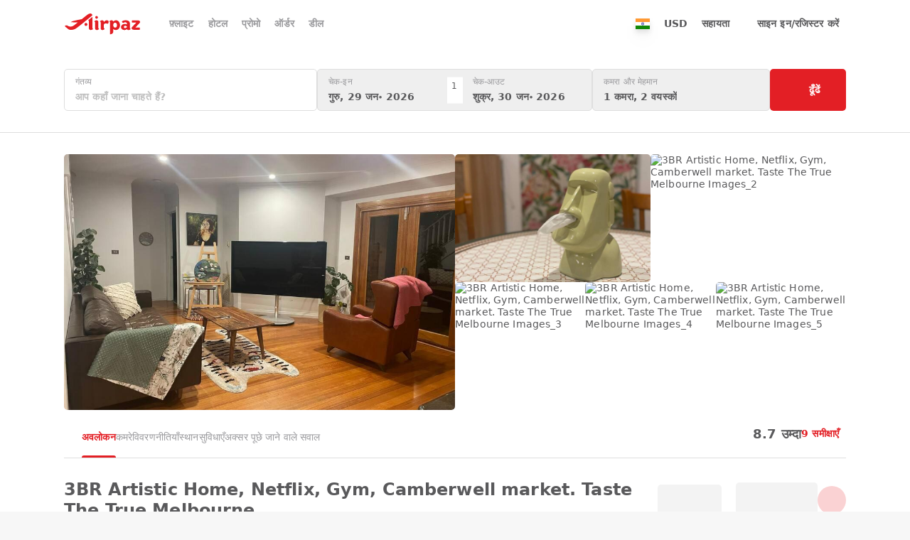

--- FILE ---
content_type: text/html;charset=utf-8
request_url: https://www.airpaz.com/hi/hotel/3br-artistic-home-netflix-gym-camberwell-market-taste-the-true-melbourne.4344793
body_size: 49179
content:
<!DOCTYPE html><html  lang="hi"><head><meta charset="utf-8">
<meta name="viewport" content="width=device-width, initial-scale=1, viewport-fit=cover">
<title>3BR Artistic Home, Netflix, Gym, Camberwell market. Taste The True Melbourne, Camberwell - 2026 की नवीनतम मूल्यें - Airpaz</title>
<link nonce="kejV8+cC0vZ8QMDxC8GFOQ==" rel="preconnect" href="https://cdn.airpaz.com">
<link nonce="kejV8+cC0vZ8QMDxC8GFOQ==" rel="preconnect" href="https://lbcdn.airpaz.com">
<link nonce="kejV8+cC0vZ8QMDxC8GFOQ==" rel="preconnect" href="https://www.googletagmanager.com">
<style nonce="kejV8+cC0vZ8QMDxC8GFOQ==">*,:after,:before{--tw-border-spacing-x:0;--tw-border-spacing-y:0;--tw-translate-x:0;--tw-translate-y:0;--tw-rotate:0;--tw-skew-x:0;--tw-skew-y:0;--tw-scale-x:1;--tw-scale-y:1;--tw-pan-x: ;--tw-pan-y: ;--tw-pinch-zoom: ;--tw-scroll-snap-strictness:proximity;--tw-gradient-from-position: ;--tw-gradient-via-position: ;--tw-gradient-to-position: ;--tw-ordinal: ;--tw-slashed-zero: ;--tw-numeric-figure: ;--tw-numeric-spacing: ;--tw-numeric-fraction: ;--tw-ring-inset: ;--tw-ring-offset-width:0px;--tw-ring-offset-color:#fff;--tw-ring-color:rgba(59,130,246,.5);--tw-ring-offset-shadow:0 0 #0000;--tw-ring-shadow:0 0 #0000;--tw-shadow:0 0 #0000;--tw-shadow-colored:0 0 #0000;--tw-blur: ;--tw-brightness: ;--tw-contrast: ;--tw-grayscale: ;--tw-hue-rotate: ;--tw-invert: ;--tw-saturate: ;--tw-sepia: ;--tw-drop-shadow: ;--tw-backdrop-blur: ;--tw-backdrop-brightness: ;--tw-backdrop-contrast: ;--tw-backdrop-grayscale: ;--tw-backdrop-hue-rotate: ;--tw-backdrop-invert: ;--tw-backdrop-opacity: ;--tw-backdrop-saturate: ;--tw-backdrop-sepia: ;--tw-contain-size: ;--tw-contain-layout: ;--tw-contain-paint: ;--tw-contain-style: }::backdrop{--tw-border-spacing-x:0;--tw-border-spacing-y:0;--tw-translate-x:0;--tw-translate-y:0;--tw-rotate:0;--tw-skew-x:0;--tw-skew-y:0;--tw-scale-x:1;--tw-scale-y:1;--tw-pan-x: ;--tw-pan-y: ;--tw-pinch-zoom: ;--tw-scroll-snap-strictness:proximity;--tw-gradient-from-position: ;--tw-gradient-via-position: ;--tw-gradient-to-position: ;--tw-ordinal: ;--tw-slashed-zero: ;--tw-numeric-figure: ;--tw-numeric-spacing: ;--tw-numeric-fraction: ;--tw-ring-inset: ;--tw-ring-offset-width:0px;--tw-ring-offset-color:#fff;--tw-ring-color:rgba(59,130,246,.5);--tw-ring-offset-shadow:0 0 #0000;--tw-ring-shadow:0 0 #0000;--tw-shadow:0 0 #0000;--tw-shadow-colored:0 0 #0000;--tw-blur: ;--tw-brightness: ;--tw-contrast: ;--tw-grayscale: ;--tw-hue-rotate: ;--tw-invert: ;--tw-saturate: ;--tw-sepia: ;--tw-drop-shadow: ;--tw-backdrop-blur: ;--tw-backdrop-brightness: ;--tw-backdrop-contrast: ;--tw-backdrop-grayscale: ;--tw-backdrop-hue-rotate: ;--tw-backdrop-invert: ;--tw-backdrop-opacity: ;--tw-backdrop-saturate: ;--tw-backdrop-sepia: ;--tw-contain-size: ;--tw-contain-layout: ;--tw-contain-paint: ;--tw-contain-style: }/*! tailwindcss v3.4.18 | MIT License | https://tailwindcss.com*/*,:after,:before{border:0 solid;box-sizing:border-box}:after,:before{--tw-content:""}:host,html{line-height:1.5;-webkit-text-size-adjust:100%;font-family:Lato,Lato-fallback,ui-sans-serif,system-ui,sans-serif,Apple Color Emoji,Segoe UI Emoji,Segoe UI Symbol,Noto Color Emoji;font-feature-settings:normal;font-variation-settings:normal;-moz-tab-size:4;-o-tab-size:4;tab-size:4;-webkit-tap-highlight-color:transparent}body{line-height:inherit;margin:0}hr{border-top-width:1px;color:inherit;height:0}abbr:where([title]){-webkit-text-decoration:underline dotted;text-decoration:underline dotted}h1,h2,h3,h4,h5,h6{font-size:inherit;font-weight:inherit}a{color:inherit;text-decoration:inherit}b,strong{font-weight:bolder}code,kbd,pre,samp{font-family:ui-monospace,SFMono-Regular,Menlo,Monaco,Consolas,Liberation Mono,Courier New,monospace;font-feature-settings:normal;font-size:1em;font-variation-settings:normal}small{font-size:80%}sub,sup{font-size:75%;line-height:0;position:relative;vertical-align:baseline}sub{bottom:-.25em}sup{top:-.5em}table{border-collapse:collapse;border-color:inherit;text-indent:0}button,input,optgroup,select,textarea{color:inherit;font-family:inherit;font-feature-settings:inherit;font-size:100%;font-variation-settings:inherit;font-weight:inherit;letter-spacing:inherit;line-height:inherit;margin:0;padding:0}button,select{text-transform:none}button,input:where([type=button]),input:where([type=reset]),input:where([type=submit]){-webkit-appearance:button;background-color:transparent;background-image:none}:-moz-focusring{outline:auto}:-moz-ui-invalid{box-shadow:none}progress{vertical-align:baseline}::-webkit-inner-spin-button,::-webkit-outer-spin-button{height:auto}[type=search]{-webkit-appearance:textfield;outline-offset:-2px}::-webkit-search-decoration{-webkit-appearance:none}::-webkit-file-upload-button{-webkit-appearance:button;font:inherit}summary{display:list-item}blockquote,dd,dl,figure,h1,h2,h3,h4,h5,h6,hr,p,pre{margin:0}fieldset{margin:0}fieldset,legend{padding:0}menu,ol,ul{list-style:none;margin:0;padding:0}dialog{padding:0}textarea{resize:vertical}input::-moz-placeholder,textarea::-moz-placeholder{color:#9ca3af;opacity:1}input::placeholder,textarea::placeholder{color:#9ca3af;opacity:1}[role=button],button{cursor:pointer}:disabled{cursor:default}audio,canvas,embed,iframe,img,object,svg,video{display:block;vertical-align:middle}img,video{height:auto;max-width:100%}[hidden]:where(:not([hidden=until-found])){display:none}[multiple],[type=date],[type=datetime-local],[type=email],[type=month],[type=number],[type=password],[type=search],[type=tel],[type=text],[type=time],[type=url],[type=week],input:where(:not([type])),select,textarea{-webkit-appearance:none;-moz-appearance:none;appearance:none;background-color:#fff;border-color:#6b7280;border-radius:0;border-width:1px;font-size:1rem;line-height:1.5rem;padding:.5rem .75rem;--tw-shadow:0 0 #0000}[multiple]:focus,[type=date]:focus,[type=datetime-local]:focus,[type=email]:focus,[type=month]:focus,[type=number]:focus,[type=password]:focus,[type=search]:focus,[type=tel]:focus,[type=text]:focus,[type=time]:focus,[type=url]:focus,[type=week]:focus,input:where(:not([type])):focus,select:focus,textarea:focus{outline:2px solid transparent;outline-offset:2px;--tw-ring-inset:var(--tw-empty, );--tw-ring-offset-width:0px;--tw-ring-offset-color:#fff;--tw-ring-color:#2563eb;--tw-ring-offset-shadow:var(--tw-ring-inset) 0 0 0 var(--tw-ring-offset-width) var(--tw-ring-offset-color);--tw-ring-shadow:var(--tw-ring-inset) 0 0 0 calc(1px + var(--tw-ring-offset-width)) var(--tw-ring-color);border-color:#2563eb;box-shadow:var(--tw-ring-offset-shadow),var(--tw-ring-shadow),var(--tw-shadow)}input::-moz-placeholder,textarea::-moz-placeholder{color:#6b7280;opacity:1}input::placeholder,textarea::placeholder{color:#6b7280;opacity:1}::-webkit-datetime-edit-fields-wrapper{padding:0}::-webkit-date-and-time-value{min-height:1.5em;text-align:inherit}::-webkit-datetime-edit{display:inline-flex}::-webkit-datetime-edit,::-webkit-datetime-edit-day-field,::-webkit-datetime-edit-hour-field,::-webkit-datetime-edit-meridiem-field,::-webkit-datetime-edit-millisecond-field,::-webkit-datetime-edit-minute-field,::-webkit-datetime-edit-month-field,::-webkit-datetime-edit-second-field,::-webkit-datetime-edit-year-field{padding-bottom:0;padding-top:0}select{background-image:url("data:image/svg+xml;charset=utf-8,%3Csvg xmlns='http://www.w3.org/2000/svg' fill='none' viewBox='0 0 20 20'%3E%3Cpath stroke='%236b7280' stroke-linecap='round' stroke-linejoin='round' stroke-width='1.5' d='m6 8 4 4 4-4'/%3E%3C/svg%3E");background-position:right .5rem center;background-repeat:no-repeat;background-size:1.5em 1.5em;padding-right:2.5rem;-webkit-print-color-adjust:exact;print-color-adjust:exact}[multiple],[size]:where(select:not([size="1"])){background-image:none;background-position:0 0;background-repeat:unset;background-size:initial;padding-right:.75rem;-webkit-print-color-adjust:unset;print-color-adjust:unset}[type=checkbox],[type=radio]{-webkit-appearance:none;-moz-appearance:none;appearance:none;background-color:#fff;background-origin:border-box;border-color:#6b7280;border-width:1px;color:#2563eb;display:inline-block;flex-shrink:0;height:1rem;padding:0;-webkit-print-color-adjust:exact;print-color-adjust:exact;-webkit-user-select:none;-moz-user-select:none;user-select:none;vertical-align:middle;width:1rem;--tw-shadow:0 0 #0000}[type=checkbox]{border-radius:0}[type=radio]{border-radius:100%}[type=checkbox]:focus,[type=radio]:focus{outline:2px solid transparent;outline-offset:2px;--tw-ring-inset:var(--tw-empty, );--tw-ring-offset-width:2px;--tw-ring-offset-color:#fff;--tw-ring-color:#2563eb;--tw-ring-offset-shadow:var(--tw-ring-inset) 0 0 0 var(--tw-ring-offset-width) var(--tw-ring-offset-color);--tw-ring-shadow:var(--tw-ring-inset) 0 0 0 calc(2px + var(--tw-ring-offset-width)) var(--tw-ring-color);box-shadow:var(--tw-ring-offset-shadow),var(--tw-ring-shadow),var(--tw-shadow)}[type=checkbox]:checked,[type=radio]:checked{background-color:currentColor;background-position:50%;background-repeat:no-repeat;background-size:100% 100%;border-color:transparent}[type=checkbox]:checked{background-image:url("data:image/svg+xml;charset=utf-8,%3Csvg xmlns='http://www.w3.org/2000/svg' fill='%23fff' viewBox='0 0 16 16'%3E%3Cpath d='M12.207 4.793a1 1 0 0 1 0 1.414l-5 5a1 1 0 0 1-1.414 0l-2-2a1 1 0 0 1 1.414-1.414L6.5 9.086l4.293-4.293a1 1 0 0 1 1.414 0'/%3E%3C/svg%3E")}@media(forced-colors:active){[type=checkbox]:checked{-webkit-appearance:auto;-moz-appearance:auto;appearance:auto}}[type=radio]:checked{background-image:url("data:image/svg+xml;charset=utf-8,%3Csvg xmlns='http://www.w3.org/2000/svg' fill='%23fff' viewBox='0 0 16 16'%3E%3Ccircle cx='8' cy='8' r='3'/%3E%3C/svg%3E")}@media(forced-colors:active){[type=radio]:checked{-webkit-appearance:auto;-moz-appearance:auto;appearance:auto}}[type=checkbox]:checked:focus,[type=checkbox]:checked:hover,[type=radio]:checked:focus,[type=radio]:checked:hover{background-color:currentColor;border-color:transparent}[type=checkbox]:indeterminate{background-color:currentColor;background-image:url("data:image/svg+xml;charset=utf-8,%3Csvg xmlns='http://www.w3.org/2000/svg' fill='none' viewBox='0 0 16 16'%3E%3Cpath stroke='%23fff' stroke-linecap='round' stroke-linejoin='round' stroke-width='2' d='M4 8h8'/%3E%3C/svg%3E");background-position:50%;background-repeat:no-repeat;background-size:100% 100%;border-color:transparent}@media(forced-colors:active){[type=checkbox]:indeterminate{-webkit-appearance:auto;-moz-appearance:auto;appearance:auto}}[type=checkbox]:indeterminate:focus,[type=checkbox]:indeterminate:hover{background-color:currentColor;border-color:transparent}[type=file]{background:unset;border-color:inherit;border-radius:0;border-width:0;font-size:unset;line-height:inherit;padding:0}[type=file]:focus{outline:1px solid ButtonText;outline:1px auto -webkit-focus-ring-color}body{--tw-bg-opacity:1;background-color:rgb(247 247 247/var(--tw-bg-opacity,1));font-size:14px;line-height:17px;--tw-text-opacity:1;color:rgb(89 89 91/var(--tw-text-opacity,1));-webkit-font-smoothing:antialiased;-moz-osx-font-smoothing:grayscale;letter-spacing:.01em}.airpaz-desktop{min-width:1100px}.container{margin-left:auto;margin-right:auto;padding-left:10px;padding-right:10px;width:100%}@media (min-width:100%){.container{max-width:100%}}@media(min-width:1024px){.container{max-width:1024px}}@media(min-width:1120px){.container{max-width:1120px}}[type=radio]{border-width:1px!important;position:relative;--tw-border-opacity:1!important;background-color:transparent!important;background-image:none!important;border-color:rgb(154 154 157/var(--tw-border-opacity,1))!important}[type=radio]:focus{--tw-ring-opacity:1;--tw-ring-color:rgb(242 150 76/var(--tw-ring-opacity,1))}[type=radio]:before{display:none;height:10px;left:50%;position:absolute;top:50%;width:10px;--tw-translate-x:-5px;--tw-translate-y:-5px;border-radius:9999px;transform:translate(var(--tw-translate-x),var(--tw-translate-y)) rotate(var(--tw-rotate)) skew(var(--tw-skew-x)) skewY(var(--tw-skew-y)) scaleX(var(--tw-scale-x)) scaleY(var(--tw-scale-y));--tw-bg-opacity:1;background-color:rgb(227 31 37/var(--tw-bg-opacity,1));--tw-content:"";content:var(--tw-content)}[type=radio]:checked{--tw-border-opacity:1!important;border-color:rgb(227 31 37/var(--tw-border-opacity,1))!important}[type=radio]:checked:before{display:block}.sr-only{height:1px;margin:-1px;overflow:hidden;padding:0;position:absolute;width:1px;clip:rect(0,0,0,0);border-width:0;white-space:nowrap}.pointer-events-none{pointer-events:none}.\!pointer-events-auto{pointer-events:auto!important}.pointer-events-auto{pointer-events:auto}.\!visible{visibility:visible!important}.invisible{visibility:hidden}.\!static{position:static!important}.static{position:static}.fixed{position:fixed}.\!absolute{position:absolute!important}.absolute{position:absolute}.relative{position:relative}.sticky{position:sticky}.inset-0{inset:0}.inset-x-0{left:0;right:0}.inset-x-15{left:15px;right:15px}.inset-y-0{bottom:0;top:0}.\!-top-\[150px\]{top:-150px!important}.\!left-10{left:10px!important}.\!left-5{left:5px!important}.\!top-\[72px\]{top:72px!important}.\!top-\[87px\]{top:87px!important}.-bottom-20{bottom:-20px}.-bottom-3{bottom:-3px}.-bottom-50{bottom:-50px}.-bottom-\[14px\]{bottom:-14px}.-bottom-\[20px\]{bottom:-20px}.-bottom-\[3px\]{bottom:-3px}.-bottom-\[4px\]{bottom:-4px}.-bottom-\[9px\]{bottom:-9px}.-left-1\/2{left:-50%}.-left-10{left:-10px}.-left-20{left:-20px}.-left-25{left:-25px}.-left-3{left:-3px}.-left-35{left:-35px}.-left-\[24px\]{left:-24px}.-left-\[3px\]{left:-3px}.-left-\[90px\]{left:-90px}.-right-10{right:-10px}.-right-15{right:-15px}.-right-25{right:-25px}.-right-40{right:-40px}.-right-\[20\]{right:-20}.-right-\[20px\]{right:-20px}.-right-\[24px\]{right:-24px}.-right-\[38px\]{right:-38px}.-right-\[7\.5px\]{right:-7.5px}.-right-\[7px\]{right:-7px}.-right-\[90px\]{right:-90px}.-right-\[9px\]{right:-9px}.-top-10{top:-10px}.-top-15{top:-15px}.-top-20{top:-20px}.-top-5{top:-5px}.-top-50{top:-50px}.-top-\[10\.173px\]{top:-10.173px}.-top-\[7\.5px\]{top:-7.5px}.-top-\[8px\]{top:-8px}.-top-\[9px\]{top:-9px}.bottom-0{bottom:0}.bottom-1\/2{bottom:50%}.bottom-10{bottom:10px}.bottom-15{bottom:15px}.bottom-20{bottom:20px}.bottom-30{bottom:30px}.bottom-50{bottom:50px}.bottom-\[120px\]{bottom:120px}.bottom-\[22px\]{bottom:22px}.bottom-\[230px\]{bottom:230px}.bottom-\[30\%\]{bottom:30%}.bottom-auto{bottom:auto}.bottom-full{bottom:100%}.left-0{left:0}.left-1\/2{left:50%}.left-10{left:10px}.left-15{left:15px}.left-20{left:20px}.left-3{left:3px}.left-30{left:30px}.left-40{left:40px}.left-5{left:5px}.left-\[19px\]{left:19px}.left-\[30px\]{left:30px}.left-\[5\%\]{left:5%}.left-\[calc\(50\%-110px\)\]{left:calc(50% - 110px)}.left-auto{left:auto}.right-0{right:0}.right-10{right:10px}.right-15{right:15px}.right-20{right:20px}.right-30{right:30px}.right-5{right:5px}.right-\[30px\]{right:30px}.right-\[70px\]{right:70px}.top-0{top:0}.top-1\/2{top:50%}.top-1\/3{top:33.333333%}.top-10{top:10px}.top-15{top:15px}.top-20{top:20px}.top-3{top:3px}.top-30{top:30px}.top-40{top:40px}.top-5{top:5px}.top-50{top:50px}.top-\[100\%\]{top:100%}.top-\[195px\]{top:195px}.top-\[35\%\]{top:35%}.top-\[42\%\]{top:42%}.top-\[50px\]{top:50px}.top-\[52px\]{top:52px}.top-\[62px\]{top:62px}.top-\[70px\]{top:70px}.top-\[7px\]{top:7px}.top-\[87px\]{top:87px}.top-\[calc\(235px\/2-15px\)\]{top:102.5px}.top-\[calc\(50\%_-_75px\)\]{top:calc(50% - 75px)}.top-\[calc\(77px_-_22\.5px\)\]{top:54.5px}.top-full{top:100%}.\!z-\[1000\]{z-index:1000!important}.\!z-\[10\]{z-index:10!important}.\!z-\[30\]{z-index:30!important}.-z-\[30\]{z-index:-30}.z-0{z-index:0}.z-10{z-index:10}.z-20{z-index:20}.z-30{z-index:30}.z-50{z-index:50}.z-\[1000\]{z-index:1000}.z-\[10\]{z-index:10}.z-\[1\]{z-index:1}.z-\[20\]{z-index:20}.z-\[2\]{z-index:2}.z-\[3\]{z-index:3}.z-\[40\]{z-index:40}.z-\[50\]{z-index:50}.z-\[60\]{z-index:60}.z-\[9999999\]{z-index:9999999}.z-\[999\]{z-index:999}.order-1{order:1}.order-2{order:2}.order-last{order:9999}.col-span-2{grid-column:span 2/span 2}.col-span-3{grid-column:span 3/span 3}.col-start-1{grid-column-start:1}.row-start-1{grid-row-start:1}.float-right{float:right}.-m-10{margin:-10px}.-m-15{margin:-15px}.-m-5{margin:-5px}.m-0{margin:0}.m-\[1px\]{margin:1px}.m-\[6px\]{margin:6px}.mx-15{margin-left:15px;margin-right:15px}.mx-20{margin-left:20px;margin-right:20px}.mx-3{margin-left:3px;margin-right:3px}.mx-5{margin-left:5px;margin-right:5px}.mx-50{margin-left:50px;margin-right:50px}.mx-auto{margin-left:auto;margin-right:auto}.my-0{margin-bottom:0;margin-top:0}.my-10{margin-bottom:10px;margin-top:10px}.my-15{margin-bottom:15px;margin-top:15px}.my-20{margin-bottom:20px;margin-top:20px}.my-30{margin-bottom:30px;margin-top:30px}.my-\[28px\]{margin-bottom:28px;margin-top:28px}.my-auto{margin-bottom:auto;margin-top:auto}.\!mb-0{margin-bottom:0!important}.-mb-10{margin-bottom:-10px}.-mb-15{margin-bottom:-15px}.-mb-5{margin-bottom:-5px}.-mb-\[67px\]{margin-bottom:-67px}.-ml-10{margin-left:-10px}.-ml-\[16px\]{margin-left:-16px}.-mr-15{margin-right:-15px}.-mr-20{margin-right:-20px}.-mr-\[21px\]{margin-right:-21px}.-mt-20{margin-top:-20px}.-mt-3{margin-top:-3px}.-mt-5{margin-top:-5px}.-mt-\[16px\]{margin-top:-16px}.-mt-\[18px\]{margin-top:-18px}.-mt-\[1px\]{margin-top:-1px}.-mt-\[21px\]{margin-top:-21px}.-mt-\[2px\]{margin-top:-2px}.-mt-\[52px\]{margin-top:-52px}.-mt-\[55px\]{margin-top:-55px}.mb-0{margin-bottom:0}.mb-10{margin-bottom:10px}.mb-15{margin-bottom:15px}.mb-20{margin-bottom:20px}.mb-25{margin-bottom:25px}.mb-3{margin-bottom:3px}.mb-30{margin-bottom:30px}.mb-40{margin-bottom:40px}.mb-45{margin-bottom:45px}.mb-5{margin-bottom:5px}.mb-50{margin-bottom:50px}.mb-\[200px\]{margin-bottom:200px}.mb-\[2px\]{margin-bottom:2px}.mb-\[60px\]{margin-bottom:60px}.ml-10{margin-left:10px}.ml-15{margin-left:15px}.ml-20{margin-left:20px}.ml-25{margin-left:25px}.ml-3{margin-left:3px}.ml-30{margin-left:30px}.ml-5{margin-left:5px}.ml-\[60px\]{margin-left:60px}.mr-10{margin-right:10px}.mr-15{margin-right:15px}.mr-20{margin-right:20px}.mr-3{margin-right:3px}.mr-30{margin-right:30px}.mr-5{margin-right:5px}.mr-50{margin-right:50px}.mr-\[100px\]{margin-right:100px}.mr-\[80px\]{margin-right:80px}.mt-10{margin-top:10px}.mt-15{margin-top:15px}.mt-20{margin-top:20px}.mt-25{margin-top:25px}.mt-3{margin-top:3px}.mt-30{margin-top:30px}.mt-35{margin-top:35px}.mt-40{margin-top:40px}.mt-5{margin-top:5px}.mt-50{margin-top:50px}.mt-\[100px\]{margin-top:100px}.mt-\[10px\]{margin-top:10px}.mt-\[125px\]{margin-top:125px}.mt-\[135px\]{margin-top:135px}.mt-\[145px\]{margin-top:145px}.mt-\[1px\]{margin-top:1px}.mt-\[2px\]{margin-top:2px}.mt-\[38px\]{margin-top:38px}.mt-\[4px\]{margin-top:4px}.mt-\[50px\]{margin-top:50px}.mt-\[55px\]{margin-top:55px}.mt-\[60px\]{margin-top:60px}.mt-\[70px\]{margin-top:70px}.box-border{box-sizing:border-box}.line-clamp-1{-webkit-line-clamp:1}.line-clamp-1,.line-clamp-2{display:-webkit-box;overflow:hidden;-webkit-box-orient:vertical}.line-clamp-2{-webkit-line-clamp:2}.line-clamp-3{-webkit-line-clamp:3}.line-clamp-3,.line-clamp-5{display:-webkit-box;overflow:hidden;-webkit-box-orient:vertical}.line-clamp-5{-webkit-line-clamp:5}.block{display:block}.inline-block{display:inline-block}.inline{display:inline}.\!flex{display:flex!important}.flex{display:flex}.inline-flex{display:inline-flex}.table{display:table}.grid{display:grid}.inline-grid{display:inline-grid}.contents{display:contents}.hidden{display:none}.aspect-\[1100\/256\]{aspect-ratio:1100/256}.aspect-\[1100\/346\]{aspect-ratio:1100/346}.aspect-\[142\/42\]{aspect-ratio:142/42}.aspect-\[15\/8\]{aspect-ratio:15/8}.aspect-\[160\/117\]{aspect-ratio:160/117}.aspect-\[170\/100\]{aspect-ratio:170/100}.aspect-\[2\/3\]{aspect-ratio:2/3}.aspect-\[205\/170\]{aspect-ratio:205/170}.aspect-\[225\/168\]{aspect-ratio:225/168}.aspect-\[245\/130\]{aspect-ratio:245/130}.aspect-\[30\/7\]{aspect-ratio:30/7}.aspect-\[300\/432\]{aspect-ratio:300/432}.aspect-\[33\/14\]{aspect-ratio:33/14}.aspect-\[33\/16\]{aspect-ratio:33/16}.aspect-\[330\/160\]{aspect-ratio:330/160}.aspect-\[333\/222\]{aspect-ratio:333/222}.aspect-\[353\/210\]{aspect-ratio:353/210}.aspect-\[37\/14\]{aspect-ratio:37/14}.aspect-\[420\/250\]{aspect-ratio:420/250}.aspect-\[430\/229\]{aspect-ratio:430/229}.aspect-\[470\/590\]{aspect-ratio:470/590}.aspect-\[570\/340\]{aspect-ratio:570/340}.aspect-\[73\/50\]{aspect-ratio:73/50}.aspect-\[847\/505\]{aspect-ratio:847/505}.aspect-\[990\/234\]{aspect-ratio:990/234}.aspect-square{aspect-ratio:1/1}.\!h-25{height:25px!important}.\!h-30{height:30px!important}.\!h-35{height:35px!important}.\!h-40{height:40px!important}.\!h-45{height:45px!important}.\!h-50{height:50px!important}.\!h-\[20px\]{height:20px!important}.\!h-\[250px\]{height:250px!important}.\!h-\[30px\]{height:30px!important}.\!h-\[32px\]{height:32px!important}.\!h-\[35px\]{height:35px!important}.\!h-\[37px\]{height:37px!important}.\!h-\[40px\]{height:40px!important}.\!h-\[41px\]{height:41px!important}.\!h-\[42px\]{height:42px!important}.\!h-\[54px\]{height:54px!important}.\!h-\[55px\]{height:55px!important}.\!h-\[62px\]{height:62px!important}.\!h-\[72px\]{height:72px!important}.\!h-\[777px\]{height:777px!important}.\!h-\[85\%\]{height:85%!important}.\!h-\[calc\(100\%_-_340px\)\]{height:calc(100% - 340px)!important}.\!h-\[calc\(100\%_-_65px\)\]{height:calc(100% - 65px)!important}.\!h-\[calc\(100vh_-_200px\)\]{height:calc(100vh - 200px)!important}.\!h-auto{height:auto!important}.\!h-fit{height:-moz-fit-content!important;height:fit-content!important}.h-0{height:0}.h-10{height:10px}.h-15{height:15px}.h-20{height:20px}.h-25{height:25px}.h-3{height:3px}.h-30{height:30px}.h-35{height:35px}.h-40{height:40px}.h-5{height:5px}.h-50{height:50px}.h-\[0\.5px\]{height:.5px}.h-\[100px\]{height:100px}.h-\[107px\]{height:107px}.h-\[10px\]{height:10px}.h-\[120px\]{height:120px}.h-\[125px\]{height:125px}.h-\[12px\]{height:12px}.h-\[13px\]{height:13px}.h-\[140px\]{height:140px}.h-\[14px\]{height:14px}.h-\[15px\]{height:15px}.h-\[160px\]{height:160px}.h-\[165px\]{height:165px}.h-\[16px\]{height:16px}.h-\[170px\]{height:170px}.h-\[175px\]{height:175px}.h-\[17px\]{height:17px}.h-\[180px\]{height:180px}.h-\[183px\]{height:183px}.h-\[18px\]{height:18px}.h-\[195px\]{height:195px}.h-\[1em\]{height:1em}.h-\[1px\]{height:1px}.h-\[200px\]{height:200px}.h-\[20px\]{height:20px}.h-\[210px\]{height:210px}.h-\[21px\]{height:21px}.h-\[234px\]{height:234px}.h-\[235px\]{height:235px}.h-\[237px\]{height:237px}.h-\[240px\]{height:240px}.h-\[245px\]{height:245px}.h-\[250px\]{height:250px}.h-\[259px\]{height:259px}.h-\[25px\]{height:25px}.h-\[27\.5px\]{height:27.5px}.h-\[280px\]{height:280px}.h-\[285px\]{height:285px}.h-\[28px\]{height:28px}.h-\[2px\]{height:2px}.h-\[303px\]{height:303px}.h-\[305px\]{height:305px}.h-\[30px\]{height:30px}.h-\[325px\]{height:325px}.h-\[32px\]{height:32px}.h-\[35px\]{height:35px}.h-\[360px\]{height:360px}.h-\[37px\]{height:37px}.h-\[380px\]{height:380px}.h-\[390px\]{height:390px}.h-\[3px\]{height:3px}.h-\[40px\]{height:40px}.h-\[42px\]{height:42px}.h-\[430px\]{height:430px}.h-\[450px\]{height:450px}.h-\[455px\]{height:455px}.h-\[45px\]{height:45px}.h-\[46px\]{height:46px}.h-\[47px\]{height:47px}.h-\[482px\]{height:482px}.h-\[485px\]{height:485px}.h-\[48px\]{height:48px}.h-\[4px\]{height:4px}.h-\[50px\]{height:50px}.h-\[52px\]{height:52px}.h-\[550px\]{height:550px}.h-\[555px\]{height:555px}.h-\[55px\]{height:55px}.h-\[57px\]{height:57px}.h-\[58px\]{height:58px}.h-\[5px\]{height:5px}.h-\[600px\]{height:600px}.h-\[60px\]{height:60px}.h-\[64px\]{height:64px}.h-\[66px\]{height:66px}.h-\[67px\]{height:67px}.h-\[6px\]{height:6px}.h-\[70vh\]{height:70vh}.h-\[720px\]{height:720px}.h-\[72px\]{height:72px}.h-\[75px\]{height:75px}.h-\[77px\]{height:77px}.h-\[80px\]{height:80px}.h-\[82px\]{height:82px}.h-\[8px\]{height:8px}.h-\[92\%\]{height:92%}.h-\[95px\]{height:95px}.h-\[calc\(100\%_-_100px\)\]{height:calc(100% - 100px)}.h-\[calc\(100\%_-_52px\)\]{height:calc(100% - 52px)}.h-\[calc\(100\%_-_65px\)\]{height:calc(100% - 65px)}.h-\[calc\(100dvh_-_200px\)\]{height:calc(100dvh - 200px)}.h-\[calc\(100vh-107px\)\]{height:calc(100vh - 107px)}.h-\[calc\(100vh_-_102px\)\]{height:calc(100vh - 102px)}.h-\[calc\(100vh_-_52px\)\]{height:calc(100vh - 52px)}.h-\[calc\(35vh\)\]{height:35vh}.h-auto{height:auto}.h-fit{height:-moz-fit-content;height:fit-content}.h-full{height:100%}.h-screen{height:100vh}.\!max-h-\[300px\]{max-height:300px!important}.\!max-h-\[340px\]{max-height:340px!important}.\!max-h-\[725px\]{max-height:725px!important}.\!max-h-\[730px\]{max-height:730px!important}.max-h-35{max-height:35px}.max-h-50{max-height:50px}.max-h-\[140px\]{max-height:140px}.max-h-\[250px\]{max-height:250px}.max-h-\[267px\]{max-height:267px}.max-h-\[300px\]{max-height:300px}.max-h-\[325px\]{max-height:325px}.max-h-\[365px\]{max-height:365px}.max-h-\[410px\]{max-height:410px}.max-h-\[491px\]{max-height:491px}.max-h-\[640px\]{max-height:640px}.max-h-\[665px\]{max-height:665px}.max-h-\[80dvh\]{max-height:80dvh}.max-h-\[90vh\]{max-height:90vh}.max-h-full{max-height:100%}.\!min-h-\[80\%\]{min-height:80%!important}.\!min-h-\[92px\]{min-height:92px!important}.min-h-35{min-height:35px}.min-h-50{min-height:50px}.min-h-\[107px\]{min-height:107px}.min-h-\[109px\]{min-height:109px}.min-h-\[120px\]{min-height:120px}.min-h-\[130px\]{min-height:130px}.min-h-\[140px\]{min-height:140px}.min-h-\[142px\]{min-height:142px}.min-h-\[144px\]{min-height:144px}.min-h-\[160px\]{min-height:160px}.min-h-\[170px\]{min-height:170px}.min-h-\[173px\]{min-height:173px}.min-h-\[180px\]{min-height:180px}.min-h-\[181px\]{min-height:181px}.min-h-\[190px\]{min-height:190px}.min-h-\[195px\]{min-height:195px}.min-h-\[20px\]{min-height:20px}.min-h-\[213px\]{min-height:213px}.min-h-\[275px\]{min-height:275px}.min-h-\[278px\]{min-height:278px}.min-h-\[290px\]{min-height:290px}.min-h-\[374px\]{min-height:374px}.min-h-\[395px\]{min-height:395px}.min-h-\[419px\]{min-height:419px}.min-h-\[450px\]{min-height:450px}.min-h-\[47px\]{min-height:47px}.min-h-\[55px\]{min-height:55px}.min-h-\[57px\]{min-height:57px}.min-h-\[60px\]{min-height:60px}.min-h-\[77px\]{min-height:77px}.min-h-\[80px\]{min-height:80px}.min-h-\[84px\]{min-height:84px}.min-h-\[90px\]{min-height:90px}.min-h-\[94px\]{min-height:94px}.min-h-\[calc\(100vh-107px\)\]{min-height:calc(100vh - 107px)}.min-h-\[calc\(100vh-3\.5rem\)\]{min-height:calc(100vh - 3.5rem)}.min-h-\[calc\(100vh_-_52px\)\]{min-height:calc(100vh - 52px)}.min-h-full{min-height:100%}.\!w-25{width:25px!important}.\!w-30{width:30px!important}.\!w-35{width:35px!important}.\!w-40{width:40px!important}.\!w-45{width:45px!important}.\!w-5{width:5px!important}.\!w-50{width:50px!important}.\!w-\[267px\]{width:267px!important}.\!w-\[32px\]{width:32px!important}.\!w-\[35px\]{width:35px!important}.\!w-\[383px\]{width:383px!important}.\!w-\[470px\]{width:470px!important}.\!w-\[475px\]{width:475px!important}.\!w-\[485px\]{width:485px!important}.\!w-\[500px\]{width:500px!important}.\!w-\[54px\]{width:54px!important}.\!w-\[72px\]{width:72px!important}.\!w-\[80\%\]{width:80%!important}.\!w-\[80px\]{width:80px!important}.\!w-fit{width:-moz-fit-content!important;width:fit-content!important}.\!w-full{width:100%!important}.w-10{width:10px}.w-15{width:15px}.w-20{width:20px}.w-25{width:25px}.w-3{width:3px}.w-30{width:30px}.w-35{width:35px}.w-40{width:40px}.w-45{width:45px}.w-5{width:5px}.w-50{width:50px}.w-\[100\%\]{width:100%}.w-\[100px\]{width:100px}.w-\[105px\]{width:105px}.w-\[12\%\]{width:12%}.w-\[120px\]{width:120px}.w-\[125px\]{width:125px}.w-\[12px\]{width:12px}.w-\[130px\]{width:130px}.w-\[140px\]{width:140px}.w-\[14px\]{width:14px}.w-\[152px\]{width:152px}.w-\[155px\]{width:155px}.w-\[15px\]{width:15px}.w-\[16\%\]{width:16%}.w-\[160px\]{width:160px}.w-\[164px\]{width:164px}.w-\[165px\]{width:165px}.w-\[16px\]{width:16px}.w-\[170px\]{width:170px}.w-\[17px\]{width:17px}.w-\[180px\]{width:180px}.w-\[183px\]{width:183px}.w-\[18px\]{width:18px}.w-\[195px\]{width:195px}.w-\[1em\]{width:1em}.w-\[20\%\]{width:20%}.w-\[205px\]{width:205px}.w-\[20px\]{width:20px}.w-\[210px\]{width:210px}.w-\[22\%\]{width:22%}.w-\[220px\]{width:220px}.w-\[225px\]{width:225px}.w-\[228px\]{width:228px}.w-\[23\%\]{width:23%}.w-\[250px\]{width:250px}.w-\[25px\]{width:25px}.w-\[27\.5px\]{width:27.5px}.w-\[270px\]{width:270px}.w-\[271px\]{width:271px}.w-\[277px\]{width:277px}.w-\[280px\]{width:280px}.w-\[28px\]{width:28px}.w-\[2px\]{width:2px}.w-\[300px\]{width:300px}.w-\[30px\]{width:30px}.w-\[310px\]{width:310px}.w-\[32px\]{width:32px}.w-\[340px\]{width:340px}.w-\[35\%\]{width:35%}.w-\[351px\]{width:351px}.w-\[354px\]{width:354px}.w-\[356px\]{width:356px}.w-\[35px\]{width:35px}.w-\[37\%\]{width:37%}.w-\[375px\]{width:375px}.w-\[37px\]{width:37px}.w-\[383px\]{width:383px}.w-\[40px\]{width:40px}.w-\[410px\]{width:410px}.w-\[420px\]{width:420px}.w-\[42px\]{width:42px}.w-\[435px\]{width:435px}.w-\[43px\]{width:43px}.w-\[450px\]{width:450px}.w-\[45px\]{width:45px}.w-\[470px\]{width:470px}.w-\[48px\]{width:48px}.w-\[490px\]{width:490px}.w-\[4px\]{width:4px}.w-\[50px\]{width:50px}.w-\[55px\]{width:55px}.w-\[57px\]{width:57px}.w-\[5px\]{width:5px}.w-\[60\%\]{width:60%}.w-\[60px\]{width:60px}.w-\[610px\]{width:610px}.w-\[65\%\]{width:65%}.w-\[70\%\]{width:70%}.w-\[70px\]{width:70px}.w-\[720px\]{width:720px}.w-\[72px\]{width:72px}.w-\[751px\]{width:751px}.w-\[75px\]{width:75px}.w-\[7px\]{width:7px}.w-\[80\%\]{width:80%}.w-\[80px\]{width:80px}.w-\[82\%\]{width:82%}.w-\[8px\]{width:8px}.w-\[90\%\]{width:90%}.w-\[90px\]{width:90px}.w-\[calc\(100\%_-_30px\)\]{width:calc(100% - 30px)}.w-\[calc\(50\%-10px\)\]{width:calc(50% - 10px)}.w-auto{width:auto}.w-fit{width:-moz-fit-content;width:fit-content}.w-full{width:100%}.w-max{width:-moz-max-content;width:max-content}.\!min-w-\[351px\]{min-width:351px!important}.min-w-0{min-width:0}.min-w-35{min-width:35px}.min-w-50{min-width:50px}.min-w-\[100px\]{min-width:100px}.min-w-\[105px\]{min-width:105px}.min-w-\[1065px\]{min-width:1065px}.min-w-\[107px\]{min-width:107px}.min-w-\[1100px\]{min-width:1100px}.min-w-\[110px\]{min-width:110px}.min-w-\[127px\]{min-width:127px}.min-w-\[142px\]{min-width:142px}.min-w-\[150px\]{min-width:150px}.min-w-\[162px\]{min-width:162px}.min-w-\[16px\]{min-width:16px}.min-w-\[185px\]{min-width:185px}.min-w-\[200px\]{min-width:200px}.min-w-\[220px\]{min-width:220px}.min-w-\[230px\]{min-width:230px}.min-w-\[285px\]{min-width:285px}.min-w-\[310px\]{min-width:310px}.min-w-\[350px\]{min-width:350px}.min-w-\[444px\]{min-width:444px}.min-w-\[485px\]{min-width:485px}.min-w-\[540px\]{min-width:540px}.min-w-\[553px\]{min-width:553px}.min-w-\[55px\]{min-width:55px}.min-w-\[600px\]{min-width:600px}.min-w-\[60px\]{min-width:60px}.min-w-\[65px\]{min-width:65px}.min-w-\[745px\]{min-width:745px}.min-w-\[80px\]{min-width:80px}.min-w-\[85vw\]{min-width:85vw}.min-w-\[910px\]{min-width:910px}.min-w-\[calc\(50vw_-_20px\)\]{min-width:calc(50vw - 20px)}.min-w-max{min-width:-moz-max-content;min-width:max-content}.\!max-w-\[1085px\]{max-width:1085px!important}.\!max-w-none{max-width:none!important}.max-w-2xl{max-width:42rem}.max-w-35{max-width:35px}.max-w-50{max-width:50px}.max-w-\[100px\]{max-width:100px}.max-w-\[1100px\]{max-width:1100px}.max-w-\[140px\]{max-width:140px}.max-w-\[150px\]{max-width:150px}.max-w-\[160px\]{max-width:160px}.max-w-\[180px\]{max-width:180px}.max-w-\[195px\]{max-width:195px}.max-w-\[200px\]{max-width:200px}.max-w-\[220px\]{max-width:220px}.max-w-\[225px\]{max-width:225px}.max-w-\[240px\]{max-width:240px}.max-w-\[270px\]{max-width:270px}.max-w-\[325px\]{max-width:325px}.max-w-\[330px\]{max-width:330px}.max-w-\[400px\]{max-width:400px}.max-w-\[468px\]{max-width:468px}.max-w-\[500px\]{max-width:500px}.max-w-\[66px\]{max-width:66px}.max-w-\[75px\]{max-width:75px}.max-w-\[80\%\]{max-width:80%}.max-w-\[805px\]{max-width:805px}.max-w-\[85vw\]{max-width:85vw}.max-w-\[90vw\]{max-width:90vw}.max-w-\[950px\]{max-width:950px}.max-w-\[96px\]{max-width:96px}.max-w-lg{max-width:32rem}.max-w-none{max-width:none}.max-w-screen-sm{max-width:500px}.flex-1{flex:1 1 0%}.flex-\[2\]{flex:2}.flex-\[3\]{flex:3}.flex-none{flex:none}.flex-shrink-0,.shrink-0{flex-shrink:0}.grow{flex-grow:1}.table-auto{table-layout:auto}.table-fixed{table-layout:fixed}.border-separate{border-collapse:separate}.border-spacing-0{--tw-border-spacing-x:0px;--tw-border-spacing-y:0px;border-spacing:var(--tw-border-spacing-x) var(--tw-border-spacing-y)}.-translate-x-1\/2{--tw-translate-x:-50%}.-translate-x-1\/2,.-translate-x-\[100px\]{transform:translate(var(--tw-translate-x),var(--tw-translate-y)) rotate(var(--tw-rotate)) skew(var(--tw-skew-x)) skewY(var(--tw-skew-y)) scaleX(var(--tw-scale-x)) scaleY(var(--tw-scale-y))}.-translate-x-\[100px\]{--tw-translate-x:-100px}.-translate-x-\[50\%\]{--tw-translate-x:-50%}.-translate-x-\[50\%\],.-translate-x-\[calc\(50\%_\+_20px\)\]{transform:translate(var(--tw-translate-x),var(--tw-translate-y)) rotate(var(--tw-rotate)) skew(var(--tw-skew-x)) skewY(var(--tw-skew-y)) scaleX(var(--tw-scale-x)) scaleY(var(--tw-scale-y))}.-translate-x-\[calc\(50\%_\+_20px\)\]{--tw-translate-x: calc(-50% - 20px) }.-translate-x-\[calc\(50\%_\+_2px\)\]{--tw-translate-x: calc(-50% - 2px) }.-translate-x-\[calc\(50\%_-_12px\)\],.-translate-x-\[calc\(50\%_\+_2px\)\]{transform:translate(var(--tw-translate-x),var(--tw-translate-y)) rotate(var(--tw-rotate)) skew(var(--tw-skew-x)) skewY(var(--tw-skew-y)) scaleX(var(--tw-scale-x)) scaleY(var(--tw-scale-y))}.-translate-x-\[calc\(50\%_-_12px\)\]{--tw-translate-x: calc(-50% + 12px) }.-translate-x-\[calc\(50\%_-_14px\)\]{--tw-translate-x: calc(-50% + 14px) }.-translate-x-\[calc\(50\%_-_14px\)\],.-translate-x-\[calc\(50\%_-_9px\)\]{transform:translate(var(--tw-translate-x),var(--tw-translate-y)) rotate(var(--tw-rotate)) skew(var(--tw-skew-x)) skewY(var(--tw-skew-y)) scaleX(var(--tw-scale-x)) scaleY(var(--tw-scale-y))}.-translate-x-\[calc\(50\%_-_9px\)\]{--tw-translate-x: calc(-50% + 9px) }.-translate-x-full{--tw-translate-x:-100%}.-translate-x-full,.-translate-y-1\/2{transform:translate(var(--tw-translate-x),var(--tw-translate-y)) rotate(var(--tw-rotate)) skew(var(--tw-skew-x)) skewY(var(--tw-skew-y)) scaleX(var(--tw-scale-x)) scaleY(var(--tw-scale-y))}.-translate-y-1\/2{--tw-translate-y:-50%}.-translate-y-20{--tw-translate-y:-20px}.-translate-y-20,.-translate-y-40{transform:translate(var(--tw-translate-x),var(--tw-translate-y)) rotate(var(--tw-rotate)) skew(var(--tw-skew-x)) skewY(var(--tw-skew-y)) scaleX(var(--tw-scale-x)) scaleY(var(--tw-scale-y))}.-translate-y-40{--tw-translate-y:-40px}.-translate-y-\[100px\]{--tw-translate-y:-100px}.-translate-y-\[100px\],.-translate-y-\[500\%\]{transform:translate(var(--tw-translate-x),var(--tw-translate-y)) rotate(var(--tw-rotate)) skew(var(--tw-skew-x)) skewY(var(--tw-skew-y)) scaleX(var(--tw-scale-x)) scaleY(var(--tw-scale-y))}.-translate-y-\[500\%\]{--tw-translate-y:-500%}.-translate-y-\[70px\]{--tw-translate-y:-70px}.-translate-y-\[70px\],.-translate-y-\[7px\]{transform:translate(var(--tw-translate-x),var(--tw-translate-y)) rotate(var(--tw-rotate)) skew(var(--tw-skew-x)) skewY(var(--tw-skew-y)) scaleX(var(--tw-scale-x)) scaleY(var(--tw-scale-y))}.-translate-y-\[7px\]{--tw-translate-y:-7px}.-translate-y-\[calc\(50\%_\+_10px\)\]{--tw-translate-y: calc(-50% - 10px) }.-translate-y-\[calc\(50\%_\+_10px\)\],.-translate-y-\[calc\(50\%_\+_27px\)\]{transform:translate(var(--tw-translate-x),var(--tw-translate-y)) rotate(var(--tw-rotate)) skew(var(--tw-skew-x)) skewY(var(--tw-skew-y)) scaleX(var(--tw-scale-x)) scaleY(var(--tw-scale-y))}.-translate-y-\[calc\(50\%_\+_27px\)\]{--tw-translate-y: calc(-50% - 27px) }.-translate-y-\[calc\(50\%_-_6px\)\]{--tw-translate-y: calc(-50% + 6px) }.-translate-y-\[calc\(50\%_-_6px\)\],.-translate-y-full{transform:translate(var(--tw-translate-x),var(--tw-translate-y)) rotate(var(--tw-rotate)) skew(var(--tw-skew-x)) skewY(var(--tw-skew-y)) scaleX(var(--tw-scale-x)) scaleY(var(--tw-scale-y))}.-translate-y-full{--tw-translate-y:-100%}.translate-x-0{--tw-translate-x:0px}.translate-x-0,.translate-x-15{transform:translate(var(--tw-translate-x),var(--tw-translate-y)) rotate(var(--tw-rotate)) skew(var(--tw-skew-x)) skewY(var(--tw-skew-y)) scaleX(var(--tw-scale-x)) scaleY(var(--tw-scale-y))}.translate-x-15{--tw-translate-x:15px}.translate-x-\[100px\]{--tw-translate-x:100px}.translate-x-\[100px\],.translate-x-\[20px\]{transform:translate(var(--tw-translate-x),var(--tw-translate-y)) rotate(var(--tw-rotate)) skew(var(--tw-skew-x)) skewY(var(--tw-skew-y)) scaleX(var(--tw-scale-x)) scaleY(var(--tw-scale-y))}.translate-x-\[20px\]{--tw-translate-x:20px}.translate-x-\[22px\]{--tw-translate-x:22px}.translate-x-\[22px\],.translate-x-\[calc\(50\%_-_20px\)\]{transform:translate(var(--tw-translate-x),var(--tw-translate-y)) rotate(var(--tw-rotate)) skew(var(--tw-skew-x)) skewY(var(--tw-skew-y)) scaleX(var(--tw-scale-x)) scaleY(var(--tw-scale-y))}.translate-x-\[calc\(50\%_-_20px\)\]{--tw-translate-x: calc(50% - 20px) }.translate-x-full{--tw-translate-x:100%}.translate-x-full,.translate-y-0{transform:translate(var(--tw-translate-x),var(--tw-translate-y)) rotate(var(--tw-rotate)) skew(var(--tw-skew-x)) skewY(var(--tw-skew-y)) scaleX(var(--tw-scale-x)) scaleY(var(--tw-scale-y))}.translate-y-0{--tw-translate-y:0px}.translate-y-1\/2{--tw-translate-y:50%}.translate-y-1\/2,.translate-y-20{transform:translate(var(--tw-translate-x),var(--tw-translate-y)) rotate(var(--tw-rotate)) skew(var(--tw-skew-x)) skewY(var(--tw-skew-y)) scaleX(var(--tw-scale-x)) scaleY(var(--tw-scale-y))}.translate-y-20{--tw-translate-y:20px}.translate-y-50{--tw-translate-y:50px}.translate-y-50,.translate-y-\[10px\]{transform:translate(var(--tw-translate-x),var(--tw-translate-y)) rotate(var(--tw-rotate)) skew(var(--tw-skew-x)) skewY(var(--tw-skew-y)) scaleX(var(--tw-scale-x)) scaleY(var(--tw-scale-y))}.translate-y-\[10px\]{--tw-translate-y:10px}.translate-y-\[17\%\]{--tw-translate-y:17%}.translate-y-\[17\%\],.translate-y-\[200px\]{transform:translate(var(--tw-translate-x),var(--tw-translate-y)) rotate(var(--tw-rotate)) skew(var(--tw-skew-x)) skewY(var(--tw-skew-y)) scaleX(var(--tw-scale-x)) scaleY(var(--tw-scale-y))}.translate-y-\[200px\]{--tw-translate-y:200px}.translate-y-\[20px\]{--tw-translate-y:20px}.translate-y-\[20px\],.translate-y-\[400\%\]{transform:translate(var(--tw-translate-x),var(--tw-translate-y)) rotate(var(--tw-rotate)) skew(var(--tw-skew-x)) skewY(var(--tw-skew-y)) scaleX(var(--tw-scale-x)) scaleY(var(--tw-scale-y))}.translate-y-\[400\%\]{--tw-translate-y:400%}.translate-y-\[50px\]{--tw-translate-y:50px}.translate-y-\[50px\],.translate-y-full{transform:translate(var(--tw-translate-x),var(--tw-translate-y)) rotate(var(--tw-rotate)) skew(var(--tw-skew-x)) skewY(var(--tw-skew-y)) scaleX(var(--tw-scale-x)) scaleY(var(--tw-scale-y))}.translate-y-full{--tw-translate-y:100%}.-rotate-180{--tw-rotate:-180deg}.-rotate-180,.-rotate-45{transform:translate(var(--tw-translate-x),var(--tw-translate-y)) rotate(var(--tw-rotate)) skew(var(--tw-skew-x)) skewY(var(--tw-skew-y)) scaleX(var(--tw-scale-x)) scaleY(var(--tw-scale-y))}.-rotate-45{--tw-rotate:-45deg}.-rotate-90{--tw-rotate:-90deg}.-rotate-90,.rotate-180{transform:translate(var(--tw-translate-x),var(--tw-translate-y)) rotate(var(--tw-rotate)) skew(var(--tw-skew-x)) skewY(var(--tw-skew-y)) scaleX(var(--tw-scale-x)) scaleY(var(--tw-scale-y))}.rotate-180{--tw-rotate:180deg}.rotate-45{--tw-rotate:45deg}.rotate-45,.rotate-90{transform:translate(var(--tw-translate-x),var(--tw-translate-y)) rotate(var(--tw-rotate)) skew(var(--tw-skew-x)) skewY(var(--tw-skew-y)) scaleX(var(--tw-scale-x)) scaleY(var(--tw-scale-y))}.rotate-90{--tw-rotate:90deg}.rotate-\[-12\.171deg\]{--tw-rotate:-12.171deg}.rotate-\[-12\.171deg\],.rotate-\[-15deg\]{transform:translate(var(--tw-translate-x),var(--tw-translate-y)) rotate(var(--tw-rotate)) skew(var(--tw-skew-x)) skewY(var(--tw-skew-y)) scaleX(var(--tw-scale-x)) scaleY(var(--tw-scale-y))}.rotate-\[-15deg\]{--tw-rotate:-15deg}.rotate-\[-5deg\]{--tw-rotate:-5deg}.rotate-\[-5deg\],.rotate-\[-6deg\]{transform:translate(var(--tw-translate-x),var(--tw-translate-y)) rotate(var(--tw-rotate)) skew(var(--tw-skew-x)) skewY(var(--tw-skew-y)) scaleX(var(--tw-scale-x)) scaleY(var(--tw-scale-y))}.rotate-\[-6deg\]{--tw-rotate:-6deg}.rotate-\[135deg\]{--tw-rotate:135deg}.rotate-\[135deg\],.scale-100{transform:translate(var(--tw-translate-x),var(--tw-translate-y)) rotate(var(--tw-rotate)) skew(var(--tw-skew-x)) skewY(var(--tw-skew-y)) scaleX(var(--tw-scale-x)) scaleY(var(--tw-scale-y))}.scale-100{--tw-scale-x:1;--tw-scale-y:1}.scale-125{--tw-scale-x:1.25;--tw-scale-y:1.25}.scale-125,.scale-150{transform:translate(var(--tw-translate-x),var(--tw-translate-y)) rotate(var(--tw-rotate)) skew(var(--tw-skew-x)) skewY(var(--tw-skew-y)) scaleX(var(--tw-scale-x)) scaleY(var(--tw-scale-y))}.scale-150{--tw-scale-x:1.5;--tw-scale-y:1.5}.scale-95{--tw-scale-x:.95;--tw-scale-y:.95}.scale-95,.scale-\[1\.2\]{transform:translate(var(--tw-translate-x),var(--tw-translate-y)) rotate(var(--tw-rotate)) skew(var(--tw-skew-x)) skewY(var(--tw-skew-y)) scaleX(var(--tw-scale-x)) scaleY(var(--tw-scale-y))}.scale-\[1\.2\]{--tw-scale-x:1.2;--tw-scale-y:1.2}.scale-\[1\.5\]{--tw-scale-x:1.5;--tw-scale-y:1.5}.-scale-x-100,.scale-\[1\.5\]{transform:translate(var(--tw-translate-x),var(--tw-translate-y)) rotate(var(--tw-rotate)) skew(var(--tw-skew-x)) skewY(var(--tw-skew-y)) scaleX(var(--tw-scale-x)) scaleY(var(--tw-scale-y))}.-scale-x-100{--tw-scale-x:-1}.scale-x-0{--tw-scale-x:0}.scale-x-0,.scale-x-100{transform:translate(var(--tw-translate-x),var(--tw-translate-y)) rotate(var(--tw-rotate)) skew(var(--tw-skew-x)) skewY(var(--tw-skew-y)) scaleX(var(--tw-scale-x)) scaleY(var(--tw-scale-y))}.scale-x-100{--tw-scale-x:1}.scale-x-\[1\.4\]{--tw-scale-x:1.4}.scale-x-\[1\.4\],.scale-y-100{transform:translate(var(--tw-translate-x),var(--tw-translate-y)) rotate(var(--tw-rotate)) skew(var(--tw-skew-x)) skewY(var(--tw-skew-y)) scaleX(var(--tw-scale-x)) scaleY(var(--tw-scale-y))}.scale-y-100{--tw-scale-y:1}.transform{transform:translate(var(--tw-translate-x),var(--tw-translate-y)) rotate(var(--tw-rotate)) skew(var(--tw-skew-x)) skewY(var(--tw-skew-y)) scaleX(var(--tw-scale-x)) scaleY(var(--tw-scale-y))}@keyframes bounce{0%,to{animation-timing-function:cubic-bezier(.8,0,1,1);transform:translateY(-25%)}50%{animation-timing-function:cubic-bezier(0,0,.2,1);transform:none}}.animate-bounce{animation:bounce 1s infinite}@keyframes flash{0%,50%,to{opacity:1}25%,75%{opacity:0}}.animate-flash{animation:flash 1s ease-in-out}@keyframes spin{to{transform:rotate(1turn)}}.animate-spin{animation:spin 1s linear infinite}.cursor-auto{cursor:auto}.cursor-default{cursor:default}.cursor-grab{cursor:grab}.cursor-grabbing{cursor:grabbing}.cursor-not-allowed{cursor:not-allowed}.cursor-pointer{cursor:pointer}.touch-manipulation{touch-action:manipulation}.select-none{-webkit-user-select:none;-moz-user-select:none;user-select:none}.select-all{-webkit-user-select:all;-moz-user-select:all;user-select:all}.resize{resize:both}.snap-x{scroll-snap-type:x var(--tw-scroll-snap-strictness)}.snap-y{scroll-snap-type:y var(--tw-scroll-snap-strictness)}.snap-mandatory{--tw-scroll-snap-strictness:mandatory}.snap-proximity{--tw-scroll-snap-strictness:proximity}.snap-start{scroll-snap-align:start}.snap-end{scroll-snap-align:end}.snap-center{scroll-snap-align:center}.snap-normal{scroll-snap-stop:normal}.snap-always{scroll-snap-stop:always}.scroll-mx-20{scroll-margin-left:20px;scroll-margin-right:20px}.scroll-mt-50{scroll-margin-top:50px}.scroll-px-15{scroll-padding-left:15px;scroll-padding-right:15px}.scroll-px-25{scroll-padding-left:25px;scroll-padding-right:25px}.scroll-px-30{scroll-padding-left:30px;scroll-padding-right:30px}.list-inside{list-style-position:inside}.list-outside{list-style-position:outside}.list-decimal{list-style-type:decimal}.list-disc{list-style-type:disc}.columns-2{-moz-columns:2;column-count:2}.columns-3{-moz-columns:3;column-count:3}.break-inside-avoid{-moz-column-break-inside:avoid;break-inside:avoid}.grid-flow-col{grid-auto-flow:column}.grid-cols-1{grid-template-columns:repeat(1,minmax(0,1fr))}.grid-cols-2{grid-template-columns:repeat(2,minmax(0,1fr))}.grid-cols-3{grid-template-columns:repeat(3,minmax(0,1fr))}.grid-cols-4{grid-template-columns:repeat(4,minmax(0,1fr))}.grid-cols-6{grid-template-columns:repeat(6,minmax(0,1fr))}.grid-cols-7{grid-template-columns:repeat(7,minmax(0,1fr))}.grid-cols-9{grid-template-columns:repeat(9,minmax(0,1fr))}.grid-cols-\[repeat\(13\,_minmax\(0\,_1fr\)\)\]{grid-template-columns:repeat(13,minmax(0,1fr))}.grid-cols-\[repeat\(9\,_minmax\(0\,_1fr\)\)\]{grid-template-columns:repeat(9,minmax(0,1fr))}.grid-rows-2{grid-template-rows:repeat(2,minmax(0,1fr))}.\!flex-col{flex-direction:column!important}.flex-col{flex-direction:column}.flex-wrap{flex-wrap:wrap}.flex-nowrap{flex-wrap:nowrap}.place-content-start{place-content:start}.place-items-center{place-items:center}.items-start{align-items:flex-start}.items-end{align-items:flex-end}.items-center{align-items:center}.\!justify-start{justify-content:flex-start!important}.justify-start{justify-content:flex-start}.justify-end{justify-content:flex-end}.justify-center{justify-content:center}.justify-between{justify-content:space-between}.justify-evenly{justify-content:space-evenly}.justify-items-center{justify-items:center}.justify-items-stretch{justify-items:stretch}.gap-10{gap:10px}.gap-15{gap:15px}.gap-20{gap:20px}.gap-30{gap:30px}.gap-5{gap:5px}.gap-50{gap:50px}.gap-\[30px\]{gap:30px}.gap-x-10{-moz-column-gap:10px;column-gap:10px}.gap-x-15{-moz-column-gap:15px;column-gap:15px}.gap-x-20{-moz-column-gap:20px;column-gap:20px}.gap-x-3{-moz-column-gap:3px;column-gap:3px}.gap-x-30{-moz-column-gap:30px;column-gap:30px}.gap-x-40{-moz-column-gap:40px;column-gap:40px}.gap-x-5{-moz-column-gap:5px;column-gap:5px}.gap-x-50{-moz-column-gap:50px;column-gap:50px}.gap-x-\[100px\]{-moz-column-gap:100px;column-gap:100px}.gap-x-\[40px\]{-moz-column-gap:40px;column-gap:40px}.gap-x-\[55px\]{-moz-column-gap:55px;column-gap:55px}.gap-x-\[70px\]{-moz-column-gap:70px;column-gap:70px}.gap-y-10{row-gap:10px}.gap-y-15{row-gap:15px}.gap-y-20{row-gap:20px}.gap-y-3{row-gap:3px}.gap-y-30{row-gap:30px}.gap-y-5{row-gap:5px}.gap-y-50{row-gap:50px}.space-y-10>:not([hidden])~:not([hidden]){--tw-space-y-reverse:0;margin-bottom:calc(10px*var(--tw-space-y-reverse));margin-top:calc(10px*(1 - var(--tw-space-y-reverse)))}.divide-y-\[0\.5px\]>:not([hidden])~:not([hidden]){--tw-divide-y-reverse:0;border-bottom-width:calc(.5px*var(--tw-divide-y-reverse));border-top-width:calc(.5px*(1 - var(--tw-divide-y-reverse)))}.divide-gray-light>:not([hidden])~:not([hidden]){--tw-divide-opacity:1;border-color:rgb(200 200 200/var(--tw-divide-opacity,1))}.divide-gray-lightest>:not([hidden])~:not([hidden]){--tw-divide-opacity:1;border-color:rgb(222 222 222/var(--tw-divide-opacity,1))}.place-self-center{place-self:center}.self-end{align-self:flex-end}.self-center{align-self:center}.justify-self-center{justify-self:center}.overflow-auto{overflow:auto}.overflow-hidden{overflow:hidden}.\!overflow-visible{overflow:visible!important}.overflow-scroll{overflow:scroll}.overflow-x-auto{overflow-x:auto}.overflow-y-auto{overflow-y:auto}.overflow-x-hidden{overflow-x:hidden}.overflow-y-hidden{overflow-y:hidden}.overflow-x-scroll{overflow-x:scroll}.overflow-y-scroll{overflow-y:scroll}.overscroll-x-contain{overscroll-behavior-x:contain}.scroll-smooth{scroll-behavior:smooth}.truncate{overflow:hidden;text-overflow:ellipsis;white-space:nowrap}.whitespace-normal{white-space:normal}.whitespace-nowrap{white-space:nowrap}.whitespace-pre-line{white-space:pre-line}.text-nowrap{text-wrap:nowrap}.text-pretty{text-wrap:pretty}.break-words{overflow-wrap:break-word}.break-all{word-break:break-all}.\!rounded-\[20px\]{border-radius:20px!important}.\!rounded-full{border-radius:9999px!important}.\!rounded-none{border-radius:0!important}.rounded{border-radius:5px}.rounded-\[10px\]{border-radius:10px}.rounded-\[15px\]{border-radius:15px}.rounded-\[1px\]{border-radius:1px}.rounded-\[2px\]{border-radius:2px}.rounded-full{border-radius:9999px}.rounded-md{border-radius:.375rem}.rounded-sm{border-radius:.125rem}.\!rounded-r{border-bottom-right-radius:5px!important;border-top-right-radius:5px!important}.rounded-b{border-bottom-right-radius:5px}.rounded-b,.rounded-l{border-bottom-left-radius:5px}.rounded-l{border-top-left-radius:5px}.rounded-l-none{border-bottom-left-radius:0;border-top-left-radius:0}.rounded-r-full{border-bottom-right-radius:9999px;border-top-right-radius:9999px}.rounded-r-none{border-bottom-right-radius:0;border-top-right-radius:0}.rounded-t{border-top-left-radius:5px;border-top-right-radius:5px}.rounded-t-3xl{border-top-left-radius:1.5rem;border-top-right-radius:1.5rem}.rounded-t-\[10px\]{border-top-left-radius:10px;border-top-right-radius:10px}.rounded-t-\[20px\]{border-top-left-radius:20px;border-top-right-radius:20px}.rounded-bl{border-bottom-left-radius:5px}.rounded-bl-full{border-bottom-left-radius:9999px}.rounded-br{border-bottom-right-radius:5px}.rounded-br-full{border-bottom-right-radius:9999px}.rounded-tl{border-top-left-radius:5px}.rounded-tl-full{border-top-left-radius:9999px}.rounded-tr{border-top-right-radius:5px}.rounded-tr-\[10px\]{border-top-right-radius:10px}.rounded-tr-\[7770px\]{border-top-right-radius:7770px}.rounded-tr-lg{border-top-right-radius:.5rem}.border{border-width:1px}.border-0{border-width:0}.border-2{border-width:2px}.border-\[0\.5px\]{border-width:.5px}.border-\[1px\]{border-width:1px}.border-x-0{border-left-width:0;border-right-width:0}.border-x-\[7px\]{border-left-width:7px;border-right-width:7px}.border-y{border-bottom-width:1px;border-top-width:1px}.border-y-\[7px\]{border-bottom-width:7px;border-top-width:7px}.\!border-b-0{border-bottom-width:0!important}.border-b{border-bottom-width:1px}.border-b-2{border-bottom-width:2px}.border-b-\[0\.5px\]{border-bottom-width:.5px}.border-b-\[3px\]{border-bottom-width:3px}.border-b-\[7px\]{border-bottom-width:7px}.border-l{border-left-width:1px}.border-l-0{border-left-width:0}.border-l-\[2px\]{border-left-width:2px}.border-l-\[3px\]{border-left-width:3px}.border-l-\[7px\]{border-left-width:7px}.border-r{border-right-width:1px}.border-r-0{border-right-width:0}.border-r-\[0\.5px\]{border-right-width:.5px}.border-r-\[7px\]{border-right-width:7px}.border-t{border-top-width:1px}.border-t-0{border-top-width:0}.border-t-\[0\.5px\]{border-top-width:.5px}.border-t-\[2px\]{border-top-width:2px}.border-t-\[3px\]{border-top-width:3px}.border-t-\[7px\]{border-top-width:7px}.border-solid{border-style:solid}.border-dashed{border-style:dashed}.\!border-none{border-style:none!important}.border-none{border-style:none}.\!border-\[\#ACACAD\]{--tw-border-opacity:1!important;border-color:rgb(172 172 173/var(--tw-border-opacity,1))!important}.\!border-black{--tw-border-opacity:1!important;border-color:rgb(0 0 0/var(--tw-border-opacity,1))!important}.\!border-danger{--tw-border-opacity:1!important;border-color:rgb(211 94 84/var(--tw-border-opacity,1))!important}.\!border-gray-dark{--tw-border-opacity:1!important;border-color:rgb(154 154 157/var(--tw-border-opacity,1))!important}.\!border-gray-lightest{--tw-border-opacity:1!important;border-color:rgb(222 222 222/var(--tw-border-opacity,1))!important}.\!border-primary{--tw-border-opacity:1!important;border-color:rgb(227 31 37/var(--tw-border-opacity,1))!important}.\!border-white{--tw-border-opacity:1!important;border-color:rgb(255 255 255/var(--tw-border-opacity,1))!important}.border-\[\#F06A6D\]{--tw-border-opacity:1;border-color:rgb(240 106 109/var(--tw-border-opacity,1))}.border-\[\#F06B6D\]{--tw-border-opacity:1;border-color:rgb(240 107 109/var(--tw-border-opacity,1))}.border-\[\#FFC8CA\]{--tw-border-opacity:1;border-color:rgb(255 200 202/var(--tw-border-opacity,1))}.border-danger{--tw-border-opacity:1;border-color:rgb(211 94 84/var(--tw-border-opacity,1))}.border-gray{--tw-border-opacity:1;border-color:rgb(191 191 191/var(--tw-border-opacity,1))}.border-gray-dark{--tw-border-opacity:1;border-color:rgb(154 154 157/var(--tw-border-opacity,1))}.border-gray-darkest{--tw-border-opacity:1;border-color:rgb(89 89 91/var(--tw-border-opacity,1))}.border-gray-light{--tw-border-opacity:1;border-color:rgb(200 200 200/var(--tw-border-opacity,1))}.border-gray-lightest{--tw-border-opacity:1;border-color:rgb(222 222 222/var(--tw-border-opacity,1))}.border-info{--tw-border-opacity:1;border-color:rgb(63 148 212/var(--tw-border-opacity,1))}.border-primary{--tw-border-opacity:1;border-color:rgb(227 31 37/var(--tw-border-opacity,1))}.border-success-dark{--tw-border-opacity:1;border-color:rgb(91 142 80/var(--tw-border-opacity,1))}.border-transparent{border-color:transparent}.border-warning-alt{--tw-border-opacity:1;border-color:rgb(212 156 66/var(--tw-border-opacity,1))}.border-white{--tw-border-opacity:1;border-color:rgb(255 255 255/var(--tw-border-opacity,1))}.border-x-primary{--tw-border-opacity:1;border-left-color:rgb(227 31 37/var(--tw-border-opacity,1));border-right-color:rgb(227 31 37/var(--tw-border-opacity,1))}.border-b-gray-light{--tw-border-opacity:1;border-bottom-color:rgb(200 200 200/var(--tw-border-opacity,1))}.border-b-gray-lightest{--tw-border-opacity:1;border-bottom-color:rgb(222 222 222/var(--tw-border-opacity,1))}.border-r-gray-lightest{--tw-border-opacity:1;border-right-color:rgb(222 222 222/var(--tw-border-opacity,1))}.border-t-gray-lightest{--tw-border-opacity:1;border-top-color:rgb(222 222 222/var(--tw-border-opacity,1))}.\!bg-\[\#CC1916\]{--tw-bg-opacity:1!important;background-color:rgb(204 25 22/var(--tw-bg-opacity,1))!important}.\!bg-\[\#EFEFEF\]{--tw-bg-opacity:1!important;background-color:rgb(239 239 239/var(--tw-bg-opacity,1))!important}.\!bg-\[\#FFD1D3\]{--tw-bg-opacity:1!important;background-color:rgb(255 209 211/var(--tw-bg-opacity,1))!important}.\!bg-\[\#FFE9EA\]{--tw-bg-opacity:1!important;background-color:rgb(255 233 234/var(--tw-bg-opacity,1))!important}.\!bg-black{--tw-bg-opacity:1!important;background-color:rgb(0 0 0/var(--tw-bg-opacity,1))!important}.\!bg-gray-lightest{--tw-bg-opacity:1!important;background-color:rgb(222 222 222/var(--tw-bg-opacity,1))!important}.\!bg-primary{--tw-bg-opacity:1!important;background-color:rgb(227 31 37/var(--tw-bg-opacity,1))!important}.\!bg-primary-alt{--tw-bg-opacity:1!important;background-color:rgb(223 0 0/var(--tw-bg-opacity,1))!important}.\!bg-primary-dark{--tw-bg-opacity:1!important;background-color:rgb(181 14 18/var(--tw-bg-opacity,1))!important}.\!bg-transparent{background-color:transparent!important}.\!bg-white{background-color:rgb(255 255 255/var(--tw-bg-opacity,1))!important}.\!bg-white,.\!bg-whiter{--tw-bg-opacity:1!important}.\!bg-whiter{background-color:rgb(247 247 247/var(--tw-bg-opacity,1))!important}.bg-\[\#2AAF97\]{--tw-bg-opacity:1;background-color:rgb(42 175 151/var(--tw-bg-opacity,1))}.bg-\[\#930704\]{--tw-bg-opacity:1;background-color:rgb(147 7 4/var(--tw-bg-opacity,1))}.bg-\[\#A41308\]{--tw-bg-opacity:1;background-color:rgb(164 19 8/var(--tw-bg-opacity,1))}.bg-\[\#F06B6D\]{--tw-bg-opacity:1;background-color:rgb(240 107 109/var(--tw-bg-opacity,1))}.bg-\[\#F33339\]{--tw-bg-opacity:1;background-color:rgb(243 51 57/var(--tw-bg-opacity,1))}.bg-\[\#FF9700\]{--tw-bg-opacity:1;background-color:rgb(255 151 0/var(--tw-bg-opacity,1))}.bg-\[\#FFC8C9\]{--tw-bg-opacity:1;background-color:rgb(255 200 201/var(--tw-bg-opacity,1))}.bg-\[\#FFD1D3\]{--tw-bg-opacity:1;background-color:rgb(255 209 211/var(--tw-bg-opacity,1))}.bg-\[\#FFE9EA\]{--tw-bg-opacity:1;background-color:rgb(255 233 234/var(--tw-bg-opacity,1))}.bg-black{--tw-bg-opacity:1;background-color:rgb(0 0 0/var(--tw-bg-opacity,1))}.bg-danger{--tw-bg-opacity:1;background-color:rgb(211 94 84/var(--tw-bg-opacity,1))}.bg-gray{--tw-bg-opacity:1;background-color:rgb(191 191 191/var(--tw-bg-opacity,1))}.bg-gray-dark{--tw-bg-opacity:1;background-color:rgb(154 154 157/var(--tw-bg-opacity,1))}.bg-gray-darkest{--tw-bg-opacity:1;background-color:rgb(89 89 91/var(--tw-bg-opacity,1))}.bg-gray-light{--tw-bg-opacity:1;background-color:rgb(200 200 200/var(--tw-bg-opacity,1))}.bg-gray-lightest{--tw-bg-opacity:1;background-color:rgb(222 222 222/var(--tw-bg-opacity,1))}.bg-info{--tw-bg-opacity:1;background-color:rgb(63 148 212/var(--tw-bg-opacity,1))}.bg-primary{--tw-bg-opacity:1;background-color:rgb(227 31 37/var(--tw-bg-opacity,1))}.bg-primary-alt{--tw-bg-opacity:1;background-color:rgb(223 0 0/var(--tw-bg-opacity,1))}.bg-primary-alt-light{--tw-bg-opacity:1;background-color:rgb(250 60 65/var(--tw-bg-opacity,1))}.bg-primary-alt-lightest{--tw-bg-opacity:1;background-color:rgb(255 233 234/var(--tw-bg-opacity,1))}.bg-primary-dark{--tw-bg-opacity:1;background-color:rgb(181 14 18/var(--tw-bg-opacity,1))}.bg-secondary{--tw-bg-opacity:1;background-color:rgb(242 150 76/var(--tw-bg-opacity,1))}.bg-success{--tw-bg-opacity:1;background-color:rgb(115 180 101/var(--tw-bg-opacity,1))}.bg-success-dark{--tw-bg-opacity:1;background-color:rgb(91 142 80/var(--tw-bg-opacity,1))}.bg-transparent{background-color:transparent}.bg-warning{--tw-bg-opacity:1;background-color:rgb(240 183 95/var(--tw-bg-opacity,1))}.bg-warning-alt{--tw-bg-opacity:1;background-color:rgb(212 156 66/var(--tw-bg-opacity,1))}.bg-white{--tw-bg-opacity:1;background-color:rgb(255 255 255/var(--tw-bg-opacity,1))}.bg-whiter{--tw-bg-opacity:1;background-color:rgb(247 247 247/var(--tw-bg-opacity,1))}.\!bg-opacity-10{--tw-bg-opacity:.1!important}.\!bg-opacity-5{--tw-bg-opacity:.05!important}.\!bg-opacity-50{--tw-bg-opacity:.5!important}.bg-opacity-10{--tw-bg-opacity:.1}.bg-opacity-20{--tw-bg-opacity:.2}.bg-opacity-40{--tw-bg-opacity:.4}.bg-opacity-50{--tw-bg-opacity:.5}.bg-opacity-60{--tw-bg-opacity:.6}.bg-gradient-to-b{background-image:linear-gradient(to bottom,var(--tw-gradient-stops))}.bg-gradient-to-br{background-image:linear-gradient(to bottom right,var(--tw-gradient-stops))}.bg-gradient-to-l{background-image:linear-gradient(to left,var(--tw-gradient-stops))}.bg-gradient-to-r{background-image:linear-gradient(to right,var(--tw-gradient-stops))}.bg-gradient-to-t{background-image:linear-gradient(to top,var(--tw-gradient-stops))}.from-\[\#000000\]{--tw-gradient-from:#000 var(--tw-gradient-from-position);--tw-gradient-to:transparent var(--tw-gradient-to-position);--tw-gradient-stops:var(--tw-gradient-from),var(--tw-gradient-to)}.from-\[\#000000cc\]{--tw-gradient-from:#000000cc var(--tw-gradient-from-position);--tw-gradient-to:transparent var(--tw-gradient-to-position);--tw-gradient-stops:var(--tw-gradient-from),var(--tw-gradient-to)}.from-\[\#07C3FF\]{--tw-gradient-from:#07c3ff var(--tw-gradient-from-position);--tw-gradient-to:rgba(7,195,255,0) var(--tw-gradient-to-position);--tw-gradient-stops:var(--tw-gradient-from),var(--tw-gradient-to)}.from-\[\#196368\]{--tw-gradient-from:#196368 var(--tw-gradient-from-position);--tw-gradient-to:rgba(25,99,104,0) var(--tw-gradient-to-position);--tw-gradient-stops:var(--tw-gradient-from),var(--tw-gradient-to)}.from-\[\#19897C\]{--tw-gradient-from:#19897c var(--tw-gradient-from-position);--tw-gradient-to:rgba(25,137,124,0) var(--tw-gradient-to-position);--tw-gradient-stops:var(--tw-gradient-from),var(--tw-gradient-to)}.from-\[\#DF0000\]{--tw-gradient-from:#df0000 var(--tw-gradient-from-position);--tw-gradient-to:rgba(223,0,0,0) var(--tw-gradient-to-position);--tw-gradient-stops:var(--tw-gradient-from),var(--tw-gradient-to)}.from-\[\#E31F25\]{--tw-gradient-from:#e31f25 var(--tw-gradient-from-position);--tw-gradient-to:rgba(227,31,37,0) var(--tw-gradient-to-position);--tw-gradient-stops:var(--tw-gradient-from),var(--tw-gradient-to)}.from-\[\#FB6024\]{--tw-gradient-from:#fb6024 var(--tw-gradient-from-position);--tw-gradient-to:rgba(251,96,36,0) var(--tw-gradient-to-position);--tw-gradient-stops:var(--tw-gradient-from),var(--tw-gradient-to)}.from-\[\#FF8442\]{--tw-gradient-from:#ff8442 var(--tw-gradient-from-position);--tw-gradient-to:rgba(255,132,66,0) var(--tw-gradient-to-position);--tw-gradient-stops:var(--tw-gradient-from),var(--tw-gradient-to)}.from-\[\#FFA8AA\]{--tw-gradient-from:#ffa8aa var(--tw-gradient-from-position);--tw-gradient-to:rgba(255,168,170,0) var(--tw-gradient-to-position);--tw-gradient-stops:var(--tw-gradient-from),var(--tw-gradient-to)}.from-\[\#FFE9EA\]{--tw-gradient-from:#ffe9ea var(--tw-gradient-from-position);--tw-gradient-to:rgba(255,233,234,0) var(--tw-gradient-to-position);--tw-gradient-stops:var(--tw-gradient-from),var(--tw-gradient-to)}.from-\[\#ffffff_50\%\]{--tw-gradient-from:#fff 50% var(--tw-gradient-from-position);--tw-gradient-to:hsla(0,0%,100%,0) var(--tw-gradient-to-position);--tw-gradient-stops:var(--tw-gradient-from),var(--tw-gradient-to)}.from-black{--tw-gradient-from:#000 var(--tw-gradient-from-position);--tw-gradient-to:transparent var(--tw-gradient-to-position);--tw-gradient-stops:var(--tw-gradient-from),var(--tw-gradient-to)}.from-primary{--tw-gradient-from:#e31f25 var(--tw-gradient-from-position);--tw-gradient-to:rgba(227,31,37,0) var(--tw-gradient-to-position);--tw-gradient-stops:var(--tw-gradient-from),var(--tw-gradient-to)}.from-primary-alt{--tw-gradient-from:#df0000 var(--tw-gradient-from-position);--tw-gradient-to:rgba(223,0,0,0) var(--tw-gradient-to-position);--tw-gradient-stops:var(--tw-gradient-from),var(--tw-gradient-to)}.from-transparent{--tw-gradient-from:transparent var(--tw-gradient-from-position);--tw-gradient-to:transparent var(--tw-gradient-to-position);--tw-gradient-stops:var(--tw-gradient-from),var(--tw-gradient-to)}.from-\[0\%\]{--tw-gradient-from-position:0%}.from-\[1\%\]{--tw-gradient-from-position:1%}.to-\[\#2AAF97\]{--tw-gradient-to:#2aaf97 var(--tw-gradient-to-position)}.to-\[\#48C4B5\]{--tw-gradient-to:#48c4b5 var(--tw-gradient-to-position)}.to-\[\#69696900\]{--tw-gradient-to:#69696900 var(--tw-gradient-to-position)}.to-\[\#D33D10\]{--tw-gradient-to:#d33d10 var(--tw-gradient-to-position)}.to-\[\#FA3C41\]{--tw-gradient-to:#fa3c41 var(--tw-gradient-to-position)}.to-\[\#FD4A18\]{--tw-gradient-to:#fd4a18 var(--tw-gradient-to-position)}.to-\[\#FF484E\]{--tw-gradient-to:#ff484e var(--tw-gradient-to-position)}.to-\[\#FF797D\]{--tw-gradient-to:#ff797d var(--tw-gradient-to-position)}.to-\[\#FFF\]{--tw-gradient-to:#fff var(--tw-gradient-to-position)}.to-\[\#e31f251a_50\%\]{--tw-gradient-to:#e31f251a 50% var(--tw-gradient-to-position)}.to-primary-alt-light{--tw-gradient-to:#fa3c41 var(--tw-gradient-to-position)}.to-primary-dark{--tw-gradient-to:#b50e12 var(--tw-gradient-to-position)}.to-transparent{--tw-gradient-to:transparent var(--tw-gradient-to-position)}.to-white{--tw-gradient-to:#fff var(--tw-gradient-to-position)}.to-\[100\%\]{--tw-gradient-to-position:100%}.to-\[70\%\]{--tw-gradient-to-position:70%}.fill-black{fill:#000}.object-contain{-o-object-fit:contain;object-fit:contain}.object-cover{-o-object-fit:cover;object-fit:cover}.object-\[50\%_20\%\]{-o-object-position:50% 20%;object-position:50% 20%}.object-\[50\%_30\%\]{-o-object-position:50% 30%;object-position:50% 30%}.object-\[50\%_35\%\]{-o-object-position:50% 35%;object-position:50% 35%}.\!p-0{padding:0!important}.\!p-10{padding:10px!important}.\!p-20{padding:20px!important}.\!p-5{padding:5px!important}.p-0{padding:0}.p-10{padding:10px}.p-15{padding:15px}.p-20{padding:20px}.p-30{padding:30px}.p-40{padding:40px}.p-5{padding:5px}.p-50{padding:50px}.p-\[2px\]{padding:2px}.\!px-0{padding-left:0!important;padding-right:0!important}.\!px-10{padding-left:10px!important;padding-right:10px!important}.\!px-15{padding-left:15px!important;padding-right:15px!important}.\!px-20{padding-left:20px!important;padding-right:20px!important}.\!px-30{padding-left:30px!important;padding-right:30px!important}.\!px-40{padding-left:40px!important;padding-right:40px!important}.\!px-\[34px\]{padding-left:34px!important;padding-right:34px!important}.\!py-10{padding-bottom:10px!important;padding-top:10px!important}.\!py-15{padding-bottom:15px!important;padding-top:15px!important}.\!py-20{padding-bottom:20px!important;padding-top:20px!important}.\!py-5{padding-bottom:5px!important;padding-top:5px!important}.\!py-\[16px\]{padding-bottom:16px!important;padding-top:16px!important}.px-0{padding-left:0;padding-right:0}.px-10{padding-left:10px;padding-right:10px}.px-15{padding-left:15px;padding-right:15px}.px-20{padding-left:20px;padding-right:20px}.px-25{padding-left:25px;padding-right:25px}.px-3{padding-left:3px;padding-right:3px}.px-30{padding-left:30px;padding-right:30px}.px-5{padding-left:5px;padding-right:5px}.px-50{padding-left:50px;padding-right:50px}.px-\[120px\]{padding-left:120px;padding-right:120px}.px-\[15\%\]{padding-left:15%;padding-right:15%}.px-\[30\.5px\]{padding-left:30.5px;padding-right:30.5px}.px-\[32px\]{padding-left:32px;padding-right:32px}.px-\[34px\]{padding-left:34px;padding-right:34px}.px-\[6px\]{padding-left:6px;padding-right:6px}.px-\[80px\]{padding-left:80px;padding-right:80px}.py-0{padding-bottom:0;padding-top:0}.py-10{padding-bottom:10px;padding-top:10px}.py-15{padding-bottom:15px;padding-top:15px}.py-20{padding-bottom:20px;padding-top:20px}.py-30{padding-bottom:30px;padding-top:30px}.py-40{padding-bottom:40px;padding-top:40px}.py-5{padding-bottom:5px;padding-top:5px}.py-50{padding-bottom:50px;padding-top:50px}.py-\[100px\]{padding-bottom:100px;padding-top:100px}.py-\[16px\]{padding-bottom:16px;padding-top:16px}.py-\[1px\]{padding-bottom:1px;padding-top:1px}.py-\[4px\]{padding-bottom:4px;padding-top:4px}.py-\[70px\]{padding-bottom:70px;padding-top:70px}.\!pb-0{padding-bottom:0!important}.\!pb-30{padding-bottom:30px!important}.\!pl-0{padding-left:0!important}.\!pl-35{padding-left:35px!important}.\!pl-40{padding-left:40px!important}.\!pl-45{padding-left:45px!important}.\!pr-0{padding-right:0!important}.\!pt-20{padding-top:20px!important}.pb-0{padding-bottom:0}.pb-10{padding-bottom:10px}.pb-15{padding-bottom:15px}.pb-20{padding-bottom:20px}.pb-30{padding-bottom:30px}.pb-40{padding-bottom:40px}.pb-5{padding-bottom:5px}.pb-50{padding-bottom:50px}.pb-\[130px\]{padding-bottom:130px}.pb-\[18px\]{padding-bottom:18px}.pb-\[2px\]{padding-bottom:2px}.pb-\[70px\]{padding-bottom:70px}.pb-\[79px\]{padding-bottom:79px}.pb-\[80px\]{padding-bottom:80px}.pb-\[90px\]{padding-bottom:90px}.pl-0{padding-left:0}.pl-10{padding-left:10px}.pl-15{padding-left:15px}.pl-20{padding-left:20px}.pl-25{padding-left:25px}.pl-30{padding-left:30px}.pl-35{padding-left:35px}.pl-45{padding-left:45px}.pl-5{padding-left:5px}.pl-\[150px\]{padding-left:150px}.pl-\[50px\]{padding-left:50px}.pr-10{padding-right:10px}.pr-15{padding-right:15px}.pr-20{padding-right:20px}.pr-40{padding-right:40px}.pr-5{padding-right:5px}.pr-50{padding-right:50px}.pt-0{padding-top:0}.pt-10{padding-top:10px}.pt-15{padding-top:15px}.pt-20{padding-top:20px}.pt-25{padding-top:25px}.pt-30{padding-top:30px}.pt-5{padding-top:5px}.pt-\[120px\]{padding-top:120px}.pt-\[185px\]{padding-top:185px}.pt-\[40px\]{padding-top:40px}.pt-\[80px\]{padding-top:80px}.text-left{text-align:left}.text-center{text-align:center}.text-right{text-align:right}.text-end{text-align:end}.align-top{vertical-align:top}.align-middle{vertical-align:middle}.\!text-\[16px\]{font-size:16px!important}.\!text-\[20px\]{font-size:20px!important}.\!text-\[8px\]{font-size:8px!important}.\!text-base{font-size:14px!important;line-height:17px!important}.\!text-extra{font-size:24px!important;line-height:29px!important}.\!text-medium{font-size:18px!important;line-height:22px!important}.\!text-small{font-size:12px!important;line-height:15px!important}.\!text-xsmall{font-size:10px!important;line-height:12px!important}.text-\[10px\]{font-size:10px}.text-\[11px\]{font-size:11px}.text-\[12px\]{font-size:12px}.text-\[13px\]{font-size:13px}.text-\[14px\]{font-size:14px}.text-\[15px\]{font-size:15px}.text-\[16px\]{font-size:16px}.text-\[17px\]{font-size:17px}.text-\[18px\]{font-size:18px}.text-\[20px\]{font-size:20px}.text-\[22px\]{font-size:22px}.text-\[24px\]{font-size:24px}.text-\[25px\]{font-size:25px}.text-\[26px\]{font-size:26px}.text-\[27px\]{font-size:27px}.text-\[28px\]{font-size:28px}.text-\[30px\]{font-size:30px}.text-\[3px\]{font-size:3px}.text-\[40px\]{font-size:40px}.text-\[6px\]{font-size:6px}.text-base{font-size:14px;line-height:17px}.text-extra{font-size:24px;line-height:29px}.text-medium{font-size:18px;line-height:22px}.text-small{font-size:12px;line-height:15px}.text-ultra{font-size:36px;line-height:44px}.text-xsmall{font-size:10px;line-height:12px}.\!font-bold{font-weight:700!important}.\!font-normal{font-weight:400!important}.font-bold{font-weight:700}.font-normal{font-weight:400}.font-semibold{font-weight:600}.uppercase{text-transform:uppercase}.lowercase{text-transform:lowercase}.capitalize{text-transform:capitalize}.italic{font-style:italic}.leading-3{line-height:.75rem}.leading-\[8px\]{line-height:8px}.leading-normal{line-height:1.5}.leading-relaxed{line-height:1.625}.\!text-\[\#ACACAD\]{--tw-text-opacity:1!important;color:rgb(172 172 173/var(--tw-text-opacity,1))!important}.\!text-danger{color:rgb(211 94 84/var(--tw-text-opacity,1))!important}.\!text-danger,.\!text-gray{--tw-text-opacity:1!important}.\!text-gray{color:rgb(191 191 191/var(--tw-text-opacity,1))!important}.\!text-gray-dark{--tw-text-opacity:1!important;color:rgb(154 154 157/var(--tw-text-opacity,1))!important}.\!text-gray-darkest{--tw-text-opacity:1!important;color:rgb(89 89 91/var(--tw-text-opacity,1))!important}.\!text-primary{--tw-text-opacity:1!important;color:rgb(227 31 37/var(--tw-text-opacity,1))!important}.\!text-secondary{--tw-text-opacity:1!important;color:rgb(242 150 76/var(--tw-text-opacity,1))!important}.\!text-white{--tw-text-opacity:1!important;color:rgb(255 255 255/var(--tw-text-opacity,1))!important}.text-\[\#00000099\]{color:#0009}.text-\[\#000000e6\]{color:#000000e6}.text-\[\#00a902\]{--tw-text-opacity:1;color:rgb(0 169 2/var(--tw-text-opacity,1))}.text-\[\#3273DC\]{--tw-text-opacity:1;color:rgb(50 115 220/var(--tw-text-opacity,1))}.text-\[\#39e43b\]{--tw-text-opacity:1;color:rgb(57 228 59/var(--tw-text-opacity,1))}.text-\[\#FF484E\]{--tw-text-opacity:1;color:rgb(255 72 78/var(--tw-text-opacity,1))}.text-\[\#fe7a7a\]{--tw-text-opacity:1;color:rgb(254 122 122/var(--tw-text-opacity,1))}.text-\[\#ff0000\]{--tw-text-opacity:1;color:rgb(255 0 0/var(--tw-text-opacity,1))}.text-danger{--tw-text-opacity:1;color:rgb(211 94 84/var(--tw-text-opacity,1))}.text-gray{--tw-text-opacity:1;color:rgb(191 191 191/var(--tw-text-opacity,1))}.text-gray-dark{--tw-text-opacity:1;color:rgb(154 154 157/var(--tw-text-opacity,1))}.text-gray-darkest{--tw-text-opacity:1;color:rgb(89 89 91/var(--tw-text-opacity,1))}.text-gray-light{--tw-text-opacity:1;color:rgb(200 200 200/var(--tw-text-opacity,1))}.text-gray-lightest{--tw-text-opacity:1;color:rgb(222 222 222/var(--tw-text-opacity,1))}.text-icon{--tw-text-opacity:1;color:rgb(154 154 157/var(--tw-text-opacity,1))}.text-info{--tw-text-opacity:1;color:rgb(63 148 212/var(--tw-text-opacity,1))}.text-primary{--tw-text-opacity:1;color:rgb(227 31 37/var(--tw-text-opacity,1))}.text-secondary{--tw-text-opacity:1;color:rgb(242 150 76/var(--tw-text-opacity,1))}.text-secondary-dark{--tw-text-opacity:1;color:rgb(230 119 31/var(--tw-text-opacity,1))}.text-success{--tw-text-opacity:1;color:rgb(115 180 101/var(--tw-text-opacity,1))}.text-success-dark{--tw-text-opacity:1;color:rgb(91 142 80/var(--tw-text-opacity,1))}.text-warning{--tw-text-opacity:1;color:rgb(240 183 95/var(--tw-text-opacity,1))}.text-warning-alt{--tw-text-opacity:1;color:rgb(212 156 66/var(--tw-text-opacity,1))}.text-white{--tw-text-opacity:1;color:rgb(255 255 255/var(--tw-text-opacity,1))}.\!text-opacity-100{--tw-text-opacity:1!important}.text-opacity-60{--tw-text-opacity:.6}.underline{text-decoration-line:underline}.underline-offset-2{text-underline-offset:2px}.underline-offset-4{text-underline-offset:4px}.placeholder-gray-light::-moz-placeholder{--tw-placeholder-opacity:1;color:rgb(200 200 200/var(--tw-placeholder-opacity,1))}.placeholder-gray-light::placeholder{--tw-placeholder-opacity:1;color:rgb(200 200 200/var(--tw-placeholder-opacity,1))}.\!opacity-0{opacity:0!important}.\!opacity-100{opacity:1!important}.opacity-0{opacity:0}.opacity-100{opacity:1}.opacity-25{opacity:.25}.opacity-30{opacity:.3}.opacity-40{opacity:.4}.opacity-50{opacity:.5}.opacity-60{opacity:.6}.opacity-80{opacity:.8}.mix-blend-normal{mix-blend-mode:normal}.mix-blend-multiply{mix-blend-mode:multiply}.\!shadow-lg{--tw-shadow:0 10px 15px -3px rgba(0,0,0,.1),0 4px 6px -2px rgba(0,0,0,.05)!important;--tw-shadow-colored:0 10px 15px -3px var(--tw-shadow-color),0 4px 6px -2px var(--tw-shadow-color)!important}.\!shadow-lg,.\!shadow-none{box-shadow:var(--tw-ring-offset-shadow,0 0 #0000),var(--tw-ring-shadow,0 0 #0000),var(--tw-shadow)!important}.\!shadow-none{--tw-shadow:0 0 #0000!important;--tw-shadow-colored:0 0 #0000!important}.shadow{--tw-shadow:0 1px 3px 0 rgba(0,0,0,.1),0 1px 2px 0 rgba(0,0,0,.06);--tw-shadow-colored:0 1px 3px 0 var(--tw-shadow-color),0 1px 2px 0 var(--tw-shadow-color)}.shadow,.shadow-\[0_2px_8px_rgba\(0\,0\,0\,0\.3\)\]{box-shadow:var(--tw-ring-offset-shadow,0 0 #0000),var(--tw-ring-shadow,0 0 #0000),var(--tw-shadow)}.shadow-\[0_2px_8px_rgba\(0\,0\,0\,0\.3\)\]{--tw-shadow:0 2px 8px rgba(0,0,0,.3);--tw-shadow-colored:0 2px 8px var(--tw-shadow-color)}.shadow-inner{--tw-shadow:inset 0 2px 4px 0 rgba(0,0,0,.06);--tw-shadow-colored:inset 0 2px 4px 0 var(--tw-shadow-color)}.shadow-inner,.shadow-lg{box-shadow:var(--tw-ring-offset-shadow,0 0 #0000),var(--tw-ring-shadow,0 0 #0000),var(--tw-shadow)}.shadow-lg{--tw-shadow:0 10px 15px -3px rgba(0,0,0,.1),0 4px 6px -2px rgba(0,0,0,.05);--tw-shadow-colored:0 10px 15px -3px var(--tw-shadow-color),0 4px 6px -2px var(--tw-shadow-color)}.shadow-md{--tw-shadow:0 4px 6px -1px rgba(0,0,0,.1),0 2px 4px -1px rgba(0,0,0,.06);--tw-shadow-colored:0 4px 6px -1px var(--tw-shadow-color),0 2px 4px -1px var(--tw-shadow-color)}.shadow-md,.shadow-none{box-shadow:var(--tw-ring-offset-shadow,0 0 #0000),var(--tw-ring-shadow,0 0 #0000),var(--tw-shadow)}.shadow-none{--tw-shadow:0 0 #0000;--tw-shadow-colored:0 0 #0000}.shadow-sm{--tw-shadow:0 1px 2px 0 rgba(0,0,0,.05);--tw-shadow-colored:0 1px 2px 0 var(--tw-shadow-color)}.shadow-sm,.shadow-upper{box-shadow:var(--tw-ring-offset-shadow,0 0 #0000),var(--tw-ring-shadow,0 0 #0000),var(--tw-shadow)}.shadow-upper{--tw-shadow:0px 2px 8px rgba(0,0,0,.15);--tw-shadow-colored:0px 2px 8px var(--tw-shadow-color)}.shadow-xl{--tw-shadow:0 20px 25px -5px rgba(0,0,0,.1),0 10px 10px -5px rgba(0,0,0,.04);--tw-shadow-colored:0 20px 25px -5px var(--tw-shadow-color),0 10px 10px -5px var(--tw-shadow-color);box-shadow:var(--tw-ring-offset-shadow,0 0 #0000),var(--tw-ring-shadow,0 0 #0000),var(--tw-shadow)}.outline-none{outline:2px solid transparent;outline-offset:2px}.outline{outline-style:solid}.\!ring-0{--tw-ring-offset-shadow:var(--tw-ring-inset) 0 0 0 var(--tw-ring-offset-width) var(--tw-ring-offset-color)!important;--tw-ring-shadow:var(--tw-ring-inset) 0 0 0 calc(var(--tw-ring-offset-width)) var(--tw-ring-color)!important;box-shadow:var(--tw-ring-offset-shadow),var(--tw-ring-shadow),var(--tw-shadow,0 0 #0000)!important}.ring-0{--tw-ring-offset-shadow:var(--tw-ring-inset) 0 0 0 var(--tw-ring-offset-width) var(--tw-ring-offset-color);--tw-ring-shadow:var(--tw-ring-inset) 0 0 0 calc(var(--tw-ring-offset-width)) var(--tw-ring-color)}.ring-0,.ring-1{box-shadow:var(--tw-ring-offset-shadow),var(--tw-ring-shadow),var(--tw-shadow,0 0 #0000)}.ring-1{--tw-ring-offset-shadow:var(--tw-ring-inset) 0 0 0 var(--tw-ring-offset-width) var(--tw-ring-offset-color);--tw-ring-shadow:var(--tw-ring-inset) 0 0 0 calc(1px + var(--tw-ring-offset-width)) var(--tw-ring-color)}.\!ring-danger{--tw-ring-opacity:1!important;--tw-ring-color:rgb(211 94 84/var(--tw-ring-opacity,1))!important}.ring-danger{--tw-ring-opacity:1;--tw-ring-color:rgb(211 94 84/var(--tw-ring-opacity,1))}.blur{--tw-blur:blur(8px)}.blur,.drop-shadow-2xl{filter:var(--tw-blur) var(--tw-brightness) var(--tw-contrast) var(--tw-grayscale) var(--tw-hue-rotate) var(--tw-invert) var(--tw-saturate) var(--tw-sepia) var(--tw-drop-shadow)}.drop-shadow-2xl{--tw-drop-shadow:drop-shadow(0 25px 25px rgba(0,0,0,.15))}.drop-shadow-lg{--tw-drop-shadow:drop-shadow(0 10px 8px rgba(0,0,0,.04)) drop-shadow(0 4px 3px rgba(0,0,0,.1))}.drop-shadow-lg,.drop-shadow-md{filter:var(--tw-blur) var(--tw-brightness) var(--tw-contrast) var(--tw-grayscale) var(--tw-hue-rotate) var(--tw-invert) var(--tw-saturate) var(--tw-sepia) var(--tw-drop-shadow)}.drop-shadow-md{--tw-drop-shadow:drop-shadow(0 4px 3px rgba(0,0,0,.07)) drop-shadow(0 2px 2px rgba(0,0,0,.06))}.grayscale{--tw-grayscale:grayscale(100%)}.filter,.grayscale{filter:var(--tw-blur) var(--tw-brightness) var(--tw-contrast) var(--tw-grayscale) var(--tw-hue-rotate) var(--tw-invert) var(--tw-saturate) var(--tw-sepia) var(--tw-drop-shadow)}.transition{transition-duration:.15s;transition-property:color,background-color,border-color,text-decoration-color,fill,stroke,opacity,box-shadow,transform,filter,backdrop-filter;transition-timing-function:cubic-bezier(.4,0,.2,1)}.transition-all{transition-duration:.15s;transition-property:all;transition-timing-function:cubic-bezier(.4,0,.2,1)}.transition-colors{transition-duration:.15s;transition-property:color,background-color,border-color,text-decoration-color,fill,stroke;transition-timing-function:cubic-bezier(.4,0,.2,1)}.transition-shadow{transition-duration:.15s;transition-property:box-shadow;transition-timing-function:cubic-bezier(.4,0,.2,1)}.transition-transform{transition-duration:.15s;transition-property:transform;transition-timing-function:cubic-bezier(.4,0,.2,1)}.delay-75{transition-delay:75ms}.duration-100{transition-duration:.1s}.duration-150{transition-duration:.15s}.duration-200{transition-duration:.2s}.duration-300{transition-duration:.3s}.duration-500{transition-duration:.5s}.duration-75{transition-duration:75ms}.duration-\[2000ms\]{transition-duration:2s}.ease-in{transition-timing-function:cubic-bezier(.4,0,1,1)}.ease-in-out{transition-timing-function:cubic-bezier(.4,0,.2,1)}.ease-linear{transition-timing-function:linear}.ease-out{transition-timing-function:cubic-bezier(0,0,.2,1)}.will-change-transform{will-change:transform}.content-\[\'\'\]{--tw-content:"";content:var(--tw-content)}.h-auto-\[100_-_52px\]{height:calc(var(--vh, 1vh)*100 - 52px)}.scroll-shadows-white{background:linear-gradient(#fff 33%,#f7f7f700),linear-gradient(#f7f7f700,#fff 66%) 0 100%,radial-gradient(farthest-side at 50% 0,hsla(0,0%,80%,.5),transparent),radial-gradient(farthest-side at 50% 100%,hsla(0,0%,80%,.5),transparent) 0 100%;background-attachment:local,local,scroll,scroll;background-color:#fff;background-repeat:no-repeat;background-size:100% 48px,100% 48px,100% 16px,100% 16px}.scrollbar-hide{-ms-overflow-style:none;scrollbar-width:none}.scrollbar-hide::-webkit-scrollbar{display:none}.upper-shadow{box-shadow:0 2px 8px #00000026}.h-screen-auto{height:100%}@supports (height:100dvh){.h-screen-auto{height:100dvh}}.scrollbar::-webkit-scrollbar{height:6px;width:6px}.scrollbar::-webkit-scrollbar-track{border-radius:10px;--tw-bg-opacity:1;background-color:rgb(247 247 247/var(--tw-bg-opacity,1))}.scrollbar::-webkit-scrollbar-thumb{border-radius:10px;--tw-bg-opacity:1;background-color:rgb(191 191 191/var(--tw-bg-opacity,1))}.scrollbar::-webkit-scrollbar-thumb:hover{--tw-bg-opacity:1;background-color:rgb(154 154 157/var(--tw-bg-opacity,1))}.scrollbar::-webkit-scrollbar-thumb:active{--tw-bg-opacity:1;background-color:rgb(191 191 191/var(--tw-bg-opacity,1))}.scrollbar{scrollbar-color:#bfbfbf #f7f7f7;scrollbar-width:thin}@supports (-ms-overflow-style:none){.scrollbar{-ms-overflow-style:none;scrollbar-width:thin}}:root{--tiledesk-bottom-inset:20px}:root #tiledesk-container{z-index:20}:root #tiledesk-container.open{z-index:30!important}@media(min-width:768px){.md\:container{margin-left:auto;margin-right:auto;padding-left:10px;padding-right:10px;width:100%}@media (min-width:100%){.md\:container{max-width:100%}}@media(min-width:1024px){.md\:container{max-width:1024px}}@media(min-width:1120px){.md\:container{max-width:1120px}}}.first-letter\:capitalize:first-letter{text-transform:capitalize}.placeholder\:font-normal::-moz-placeholder{font-weight:400}.placeholder\:font-normal::placeholder{font-weight:400}.placeholder\:text-gray::-moz-placeholder{--tw-text-opacity:1;color:rgb(191 191 191/var(--tw-text-opacity,1))}.placeholder\:text-gray::placeholder{--tw-text-opacity:1;color:rgb(191 191 191/var(--tw-text-opacity,1))}.before\:\!border-x-gray-darkest:before{content:var(--tw-content);--tw-border-opacity:1!important;border-left-color:rgb(89 89 91/var(--tw-border-opacity,1))!important;border-right-color:rgb(89 89 91/var(--tw-border-opacity,1))!important}.before\:\!border-x-primary:before{content:var(--tw-content);--tw-border-opacity:1!important;border-left-color:rgb(227 31 37/var(--tw-border-opacity,1))!important;border-right-color:rgb(227 31 37/var(--tw-border-opacity,1))!important}.before\:\!border-x-white:before{content:var(--tw-content);--tw-border-opacity:1!important;border-left-color:rgb(255 255 255/var(--tw-border-opacity,1))!important;border-right-color:rgb(255 255 255/var(--tw-border-opacity,1))!important}.before\:\!border-y-gray-darkest:before{content:var(--tw-content);--tw-border-opacity:1!important;border-bottom-color:rgb(89 89 91/var(--tw-border-opacity,1))!important;border-top-color:rgb(89 89 91/var(--tw-border-opacity,1))!important}.before\:\!border-y-primary:before{content:var(--tw-content);--tw-border-opacity:1!important;border-bottom-color:rgb(227 31 37/var(--tw-border-opacity,1))!important;border-top-color:rgb(227 31 37/var(--tw-border-opacity,1))!important}.before\:\!border-y-white:before{content:var(--tw-content);--tw-border-opacity:1!important;border-bottom-color:rgb(255 255 255/var(--tw-border-opacity,1))!important;border-top-color:rgb(255 255 255/var(--tw-border-opacity,1))!important}.before\:border-x-transparent:before{border-left-color:transparent;border-right-color:transparent;content:var(--tw-content)}.before\:border-y-transparent:before{border-bottom-color:transparent;border-top-color:transparent;content:var(--tw-content)}.after\:absolute:after{content:var(--tw-content);position:absolute}.after\:bottom-0:after{bottom:0;content:var(--tw-content)}.after\:left-0:after{content:var(--tw-content);left:0}.after\:top-25:after{content:var(--tw-content);top:25px}.after\:block:after{content:var(--tw-content);display:block}.after\:h-\[2px\]:after{content:var(--tw-content);height:2px}.after\:w-full:after{content:var(--tw-content);width:100%}.after\:bg-primary:after{content:var(--tw-content);--tw-bg-opacity:1;background-color:rgb(227 31 37/var(--tw-bg-opacity,1))}.after\:bg-transparent:after{background-color:transparent;content:var(--tw-content)}.first\:ml-15:first-child{margin-left:15px}.first\:mt-0:first-child{margin-top:0}.first\:mt-10:first-child{margin-top:10px}.first\:mt-20:first-child{margin-top:20px}.first\:border-none:first-child{border-style:none}.last\:\!mr-0:last-child{margin-right:0!important}.last\:mb-0:last-child{margin-bottom:0}.last\:mr-0:last-child{margin-right:0}.last\:mr-15:last-child{margin-right:15px}.last\:hidden:last-child{display:none}.last\:border-0:last-child{border-width:0}.last\:border-b-0:last-child{border-bottom-width:0}.last\:border-b-\[0\.5px\]:last-child{border-bottom-width:.5px}.last\:border-none:last-child{border-style:none}.last\:py-0:last-child{padding-bottom:0;padding-top:0}.last\:pb-0:last-child{padding-bottom:0}.hover\:rotate-90:hover{--tw-rotate:90deg}.hover\:rotate-90:hover,.hover\:scale-105:hover{transform:translate(var(--tw-translate-x),var(--tw-translate-y)) rotate(var(--tw-rotate)) skew(var(--tw-skew-x)) skewY(var(--tw-skew-y)) scaleX(var(--tw-scale-x)) scaleY(var(--tw-scale-y))}.hover\:scale-105:hover{--tw-scale-x:1.05;--tw-scale-y:1.05}.hover\:scale-\[1\.03\]:hover{--tw-scale-x:1.03;--tw-scale-y:1.03}.hover\:scale-\[1\.03\]:hover,.hover\:scale-\[1\.05\]:hover{transform:translate(var(--tw-translate-x),var(--tw-translate-y)) rotate(var(--tw-rotate)) skew(var(--tw-skew-x)) skewY(var(--tw-skew-y)) scaleX(var(--tw-scale-x)) scaleY(var(--tw-scale-y))}.hover\:scale-\[1\.05\]:hover{--tw-scale-x:1.05;--tw-scale-y:1.05}.hover\:scale-\[1\.2\]:hover{--tw-scale-x:1.2;--tw-scale-y:1.2}.hover\:scale-\[1\.2\]:hover,.hover\:scale-\[1\.5\]:hover{transform:translate(var(--tw-translate-x),var(--tw-translate-y)) rotate(var(--tw-rotate)) skew(var(--tw-skew-x)) skewY(var(--tw-skew-y)) scaleX(var(--tw-scale-x)) scaleY(var(--tw-scale-y))}.hover\:scale-\[1\.5\]:hover{--tw-scale-x:1.5;--tw-scale-y:1.5}.hover\:transform:hover{transform:translate(var(--tw-translate-x),var(--tw-translate-y)) rotate(var(--tw-rotate)) skew(var(--tw-skew-x)) skewY(var(--tw-skew-y)) scaleX(var(--tw-scale-x)) scaleY(var(--tw-scale-y))}.hover\:cursor-pointer:hover{cursor:pointer}.hover\:border:hover{border-width:1px}.hover\:border-2:hover{border-width:2px}.hover\:border-gray-dark:hover{--tw-border-opacity:1;border-color:rgb(154 154 157/var(--tw-border-opacity,1))}.hover\:border-primary:hover{--tw-border-opacity:1;border-color:rgb(227 31 37/var(--tw-border-opacity,1))}.hover\:border-white:hover{--tw-border-opacity:1;border-color:rgb(255 255 255/var(--tw-border-opacity,1))}.hover\:\!bg-gray-lightest:hover{--tw-bg-opacity:1!important;background-color:rgb(222 222 222/var(--tw-bg-opacity,1))!important}.hover\:\!bg-primary:hover{--tw-bg-opacity:1!important;background-color:rgb(227 31 37/var(--tw-bg-opacity,1))!important}.hover\:\!bg-transparent:hover{background-color:transparent!important}.hover\:\!bg-white:hover{--tw-bg-opacity:1!important;background-color:rgb(255 255 255/var(--tw-bg-opacity,1))!important}.hover\:bg-gray-dark:hover{--tw-bg-opacity:1;background-color:rgb(154 154 157/var(--tw-bg-opacity,1))}.hover\:bg-gray-darkest:hover{--tw-bg-opacity:1;background-color:rgb(89 89 91/var(--tw-bg-opacity,1))}.hover\:bg-gray-lightest:hover{--tw-bg-opacity:1;background-color:rgb(222 222 222/var(--tw-bg-opacity,1))}.hover\:bg-primary:hover{--tw-bg-opacity:1;background-color:rgb(227 31 37/var(--tw-bg-opacity,1))}.hover\:bg-primary-light:hover{--tw-bg-opacity:1;background-color:rgb(245 177 179/var(--tw-bg-opacity,1))}.hover\:bg-whiter:hover{--tw-bg-opacity:1;background-color:rgb(247 247 247/var(--tw-bg-opacity,1))}.hover\:bg-opacity-20:hover{--tw-bg-opacity:.2}.hover\:\!bg-none:hover{background-image:none!important}.hover\:font-bold:hover{font-weight:700}.hover\:\!text-\[\#39e43b\]:hover{--tw-text-opacity:1!important;color:rgb(57 228 59/var(--tw-text-opacity,1))!important}.hover\:\!text-\[\#fe7a7a\]:hover{--tw-text-opacity:1!important;color:rgb(254 122 122/var(--tw-text-opacity,1))!important}.hover\:\!text-danger:hover{--tw-text-opacity:1!important;color:rgb(211 94 84/var(--tw-text-opacity,1))!important}.hover\:\!text-gray-darkest:hover{--tw-text-opacity:1!important;color:rgb(89 89 91/var(--tw-text-opacity,1))!important}.hover\:\!text-success:hover{--tw-text-opacity:1!important;color:rgb(115 180 101/var(--tw-text-opacity,1))!important}.hover\:\!text-warning:hover{--tw-text-opacity:1!important;color:rgb(240 183 95/var(--tw-text-opacity,1))!important}.hover\:\!text-white:hover{--tw-text-opacity:1!important;color:rgb(255 255 255/var(--tw-text-opacity,1))!important}.hover\:text-primary:hover{--tw-text-opacity:1;color:rgb(227 31 37/var(--tw-text-opacity,1))}.hover\:text-white:hover{--tw-text-opacity:1;color:rgb(255 255 255/var(--tw-text-opacity,1))}.hover\:text-opacity-100:hover{--tw-text-opacity:1}.hover\:underline:hover{text-decoration-line:underline}.hover\:shadow-lg:hover{--tw-shadow:0 10px 15px -3px rgba(0,0,0,.1),0 4px 6px -2px rgba(0,0,0,.05);--tw-shadow-colored:0 10px 15px -3px var(--tw-shadow-color),0 4px 6px -2px var(--tw-shadow-color)}.hover\:shadow-lg:hover,.hover\:shadow-md:hover{box-shadow:var(--tw-ring-offset-shadow,0 0 #0000),var(--tw-ring-shadow,0 0 #0000),var(--tw-shadow)}.hover\:shadow-md:hover{--tw-shadow:0 4px 6px -1px rgba(0,0,0,.1),0 2px 4px -1px rgba(0,0,0,.06);--tw-shadow-colored:0 4px 6px -1px var(--tw-shadow-color),0 2px 4px -1px var(--tw-shadow-color)}.hover\:ring:hover{--tw-ring-offset-shadow:var(--tw-ring-inset) 0 0 0 var(--tw-ring-offset-width) var(--tw-ring-offset-color);--tw-ring-shadow:var(--tw-ring-inset) 0 0 0 calc(3px + var(--tw-ring-offset-width)) var(--tw-ring-color);box-shadow:var(--tw-ring-offset-shadow),var(--tw-ring-shadow),var(--tw-shadow,0 0 #0000)}.hover\:ring-primary:hover{--tw-ring-opacity:1;--tw-ring-color:rgb(227 31 37/var(--tw-ring-opacity,1))}.hover\:drop-shadow-xl:hover{--tw-drop-shadow:drop-shadow(0 20px 13px rgba(0,0,0,.03)) drop-shadow(0 8px 5px rgba(0,0,0,.08));filter:var(--tw-blur) var(--tw-brightness) var(--tw-contrast) var(--tw-grayscale) var(--tw-hue-rotate) var(--tw-invert) var(--tw-saturate) var(--tw-sepia) var(--tw-drop-shadow)}.hover\:duration-200:hover{transition-duration:.2s}.hover\:ease-in-out:hover{transition-timing-function:cubic-bezier(.4,0,.2,1)}.focus\:\!border-none:focus{border-style:none!important}.focus\:border-gray-darkest:focus{--tw-border-opacity:1;border-color:rgb(89 89 91/var(--tw-border-opacity,1))}.focus\:\!bg-transparent:focus{background-color:transparent!important}.focus\:\!bg-white:focus{--tw-bg-opacity:1!important;background-color:rgb(255 255 255/var(--tw-bg-opacity,1))!important}.focus\:\!text-gray-darkest:focus{--tw-text-opacity:1!important;color:rgb(89 89 91/var(--tw-text-opacity,1))!important}.focus\:outline-none:focus{outline:2px solid transparent;outline-offset:2px}.focus\:\!ring-0:focus{--tw-ring-offset-shadow:var(--tw-ring-inset) 0 0 0 var(--tw-ring-offset-width) var(--tw-ring-offset-color)!important;--tw-ring-shadow:var(--tw-ring-inset) 0 0 0 calc(var(--tw-ring-offset-width)) var(--tw-ring-color)!important;box-shadow:var(--tw-ring-offset-shadow),var(--tw-ring-shadow),var(--tw-shadow,0 0 #0000)!important}.focus\:ring-0:focus{--tw-ring-offset-shadow:var(--tw-ring-inset) 0 0 0 var(--tw-ring-offset-width) var(--tw-ring-offset-color);--tw-ring-shadow:var(--tw-ring-inset) 0 0 0 calc(var(--tw-ring-offset-width)) var(--tw-ring-color);box-shadow:var(--tw-ring-offset-shadow),var(--tw-ring-shadow),var(--tw-shadow,0 0 #0000)}.focus\:ring-gray-darkest:focus{--tw-ring-opacity:1;--tw-ring-color:rgb(89 89 91/var(--tw-ring-opacity,1))}.focus\:ring-secondary:focus{--tw-ring-opacity:1;--tw-ring-color:rgb(242 150 76/var(--tw-ring-opacity,1))}.focus\:\!ring-offset-0:focus{--tw-ring-offset-width:0px!important}.focus\:\!ring-offset-1:focus{--tw-ring-offset-width:1px!important}.focus-visible\:ring-2:focus-visible{--tw-ring-offset-shadow:var(--tw-ring-inset) 0 0 0 var(--tw-ring-offset-width) var(--tw-ring-offset-color);--tw-ring-shadow:var(--tw-ring-inset) 0 0 0 calc(2px + var(--tw-ring-offset-width)) var(--tw-ring-color);box-shadow:var(--tw-ring-offset-shadow),var(--tw-ring-shadow),var(--tw-shadow,0 0 #0000)}.focus-visible\:ring-white:focus-visible{--tw-ring-opacity:1;--tw-ring-color:rgb(255 255 255/var(--tw-ring-opacity,1))}.focus-visible\:ring-opacity-75:focus-visible{--tw-ring-opacity:.75}.active\:translate-y-\[1px\]:active{--tw-translate-y:1px}.active\:rotate-180:active,.active\:translate-y-\[1px\]:active{transform:translate(var(--tw-translate-x),var(--tw-translate-y)) rotate(var(--tw-rotate)) skew(var(--tw-skew-x)) skewY(var(--tw-skew-y)) scaleX(var(--tw-scale-x)) scaleY(var(--tw-scale-y))}.active\:rotate-180:active{--tw-rotate:180deg}.active\:scale-95:active{--tw-scale-x:.95;--tw-scale-y:.95}.active\:scale-95:active,.active\:scale-x-100:active{transform:translate(var(--tw-translate-x),var(--tw-translate-y)) rotate(var(--tw-rotate)) skew(var(--tw-skew-x)) skewY(var(--tw-skew-y)) scaleX(var(--tw-scale-x)) scaleY(var(--tw-scale-y))}.active\:scale-x-100:active{--tw-scale-x:1}.active\:\!bg-transparent:active{background-color:transparent!important}.active\:\!bg-white:active{--tw-bg-opacity:1!important;background-color:rgb(255 255 255/var(--tw-bg-opacity,1))!important}.active\:\!text-gray-darkest:active{--tw-text-opacity:1!important;color:rgb(89 89 91/var(--tw-text-opacity,1))!important}.active\:underline:active{text-decoration-line:underline}.disabled\:pointer-events-none:disabled{pointer-events:none}.disabled\:cursor-not-allowed:disabled{cursor:not-allowed}.disabled\:border-gray-lightest:disabled{--tw-border-opacity:1;border-color:rgb(222 222 222/var(--tw-border-opacity,1))}.disabled\:bg-gray-lightest:disabled{--tw-bg-opacity:1;background-color:rgb(222 222 222/var(--tw-bg-opacity,1))}.disabled\:placeholder-gray-dark:disabled::-moz-placeholder{--tw-placeholder-opacity:1;color:rgb(154 154 157/var(--tw-placeholder-opacity,1))}.disabled\:placeholder-gray-dark:disabled::placeholder{--tw-placeholder-opacity:1;color:rgb(154 154 157/var(--tw-placeholder-opacity,1))}.disabled\:opacity-50:disabled{opacity:.5}.group:hover .group-hover\:translate-x-0{--tw-translate-x:0px}.group:hover .group-hover\:scale-110,.group:hover .group-hover\:translate-x-0{transform:translate(var(--tw-translate-x),var(--tw-translate-y)) rotate(var(--tw-rotate)) skew(var(--tw-skew-x)) skewY(var(--tw-skew-y)) scaleX(var(--tw-scale-x)) scaleY(var(--tw-scale-y))}.group:hover .group-hover\:scale-110{--tw-scale-x:1.1;--tw-scale-y:1.1}.group:hover .group-hover\:underline{text-decoration-line:underline}.group:hover .group-hover\:\!opacity-100{opacity:1!important}.group:hover .group-hover\:opacity-100{opacity:1}.group:hover .group-hover\:\!grayscale-0{--tw-grayscale:grayscale(0)!important;filter:var(--tw-blur) var(--tw-brightness) var(--tw-contrast) var(--tw-grayscale) var(--tw-hue-rotate) var(--tw-invert) var(--tw-saturate) var(--tw-sepia) var(--tw-drop-shadow)!important}.group:hover .group-hover\:after\:bg-primary:after{content:var(--tw-content);--tw-bg-opacity:1;background-color:rgb(227 31 37/var(--tw-bg-opacity,1))}.group:hover .group-hover\:after\:bg-white:after{content:var(--tw-content);--tw-bg-opacity:1;background-color:rgb(255 255 255/var(--tw-bg-opacity,1))}.group:active .group-active\:underline{text-decoration-line:underline}.group.router-link-exact-active .group-\[\.router-link-exact-active\]\:text-primary{--tw-text-opacity:1;color:rgb(227 31 37/var(--tw-text-opacity,1))}.group.router-link-exact-active .group-\[\.router-link-exact-active\]\:text-white{--tw-text-opacity:1;color:rgb(255 255 255/var(--tw-text-opacity,1))}.group.router-link-exact-active .group-\[\.router-link-exact-active\]\:opacity-100{opacity:1}.group.router-link-exact-active .group-\[\.router-link-exact-active\]\:after\:bg-primary:after{content:var(--tw-content);--tw-bg-opacity:1;background-color:rgb(227 31 37/var(--tw-bg-opacity,1))}.group.router-link-exact-active .group-\[\.router-link-exact-active\]\:after\:bg-white:after{content:var(--tw-content);--tw-bg-opacity:1;background-color:rgb(255 255 255/var(--tw-bg-opacity,1))}.peer:focus~.peer-focus\:text-gray-darkest{--tw-text-opacity:1;color:rgb(89 89 91/var(--tw-text-opacity,1))}.peer:disabled~.peer-disabled\:opacity-30{opacity:.3}@media(min-width:500px){.sm\:-left-\[60px\]{left:-60px}.sm\:-right-\[60px\]{right:-60px}.sm\:order-1{order:1}.sm\:-mb-5{margin-bottom:-5px}.sm\:mb-0{margin-bottom:0}.sm\:mt-15{margin-top:15px}.sm\:mt-20{margin-top:20px}.sm\:mt-30{margin-top:30px}.sm\:w-fit{width:-moz-fit-content;width:fit-content}.sm\:max-w-\[250px\]{max-width:250px}.sm\:flex-row{flex-direction:row}.sm\:items-start{align-items:flex-start}.sm\:gap-x-50{-moz-column-gap:50px;column-gap:50px}.sm\:p-20{padding:20px}.sm\:px-50{padding-left:50px;padding-right:50px}.sm\:py-30{padding-bottom:30px;padding-top:30px}.sm\:text-left{text-align:left}.sm\:text-start{text-align:start}.sm\:text-\[23px\]{font-size:23px}.sm\:text-medium{font-size:18px;line-height:22px}.sm\:text-small{font-size:12px;line-height:15px}.sm\:text-ultra{font-size:36px;line-height:44px}}@media(min-width:768px){.md\:absolute{position:absolute}.md\:-bottom-\[14px\]{bottom:-14px}.md\:-right-0{right:0}.md\:-right-\[140px\]{right:-140px}.md\:-right-\[200px\]{right:-200px}.md\:-top-\[45px\]{top:-45px}.md\:bottom-auto{bottom:auto}.md\:left-0{left:0}.md\:left-1\/2{left:50%}.md\:left-20{left:20px}.md\:right-0{right:0}.md\:right-10{right:10px}.md\:top-0{top:0}.md\:top-1\/2{top:50%}.md\:top-\[102\%\]{top:102%}.md\:top-\[13px\]{top:13px}.md\:top-\[65px\]{top:65px}.md\:z-0{z-index:0}.md\:z-\[20\]{z-index:20}.md\:z-\[2\]{z-index:2}.md\:z-\[3\]{z-index:3}.md\:order-1{order:1}.md\:order-2{order:2}.md\:order-none{order:0}.md\:my-\[50px\]{margin-bottom:50px;margin-top:50px}.md\:-mb-10{margin-bottom:-10px}.md\:-mb-5{margin-bottom:-5px}.md\:mb-0{margin-bottom:0}.md\:mb-30{margin-bottom:30px}.md\:mb-\[50px\]{margin-bottom:50px}.md\:ml-10{margin-left:10px}.md\:mr-30{margin-right:30px}.md\:mt-0{margin-top:0}.md\:mt-10{margin-top:10px}.md\:mt-30{margin-top:30px}.md\:mt-40{margin-top:40px}.md\:mt-\[38px\]{margin-top:38px}.md\:block{display:block}.md\:flex{display:flex}.md\:grid{display:grid}.md\:hidden{display:none}.md\:\!h-\[66px\]{height:66px!important}.md\:h-\[14px\]{height:14px}.md\:h-\[155px\]{height:155px}.md\:h-\[176px\]{height:176px}.md\:h-\[17px\]{height:17px}.md\:h-\[35px\]{height:35px}.md\:h-\[47px\]{height:47px}.md\:h-\[519px\]{height:519px}.md\:h-\[52px\]{height:52px}.md\:h-\[75px\]{height:75px}.md\:h-fit{height:-moz-fit-content;height:fit-content}.md\:h-full{height:100%}.md\:min-h-\[155px\]{min-height:155px}.md\:\!w-\[56px\]{width:56px!important}.md\:\!w-\[65\%\]{width:65%!important}.md\:w-15{width:15px}.md\:w-\[240px\]{width:240px}.md\:w-\[35px\]{width:35px}.md\:w-\[47px\]{width:47px}.md\:w-\[52px\]{width:52px}.md\:w-\[70\%\]{width:70%}.md\:w-\[7px\]{width:7px}.md\:w-full{width:100%}.md\:max-w-\[540px\]{max-width:540px}.md\:max-w-\[580px\]{max-width:580px}.md\:origin-center{transform-origin:center}.md\:-translate-x-\[55px\]{--tw-translate-x:-55px}.md\:-translate-x-\[55px\],.md\:-translate-x-\[calc\(60\%_\+_100px\)\]{transform:translate(var(--tw-translate-x),var(--tw-translate-y)) rotate(var(--tw-rotate)) skew(var(--tw-skew-x)) skewY(var(--tw-skew-y)) scaleX(var(--tw-scale-x)) scaleY(var(--tw-scale-y))}.md\:-translate-x-\[calc\(60\%_\+_100px\)\]{--tw-translate-x: calc(-60% - 100px) }.md\:-translate-y-\[30px\]{--tw-translate-y:-30px}.md\:-translate-y-\[30px\],.md\:-translate-y-\[40\%\]{transform:translate(var(--tw-translate-x),var(--tw-translate-y)) rotate(var(--tw-rotate)) skew(var(--tw-skew-x)) skewY(var(--tw-skew-y)) scaleX(var(--tw-scale-x)) scaleY(var(--tw-scale-y))}.md\:-translate-y-\[40\%\]{--tw-translate-y:-40%}.md\:-translate-y-\[50\%\]{--tw-translate-y:-50%}.md\:-translate-y-\[50\%\],.md\:-translate-y-\[calc\(10\%_\+_100px\)\]{transform:translate(var(--tw-translate-x),var(--tw-translate-y)) rotate(var(--tw-rotate)) skew(var(--tw-skew-x)) skewY(var(--tw-skew-y)) scaleX(var(--tw-scale-x)) scaleY(var(--tw-scale-y))}.md\:-translate-y-\[calc\(10\%_\+_100px\)\]{--tw-translate-y: calc(-10% - 100px) }.md\:-translate-y-\[calc\(40\%_\+_20px\)\]{--tw-translate-y: calc(-40% - 20px) }.md\:-translate-y-\[calc\(40\%_\+_20px\)\],.md\:-translate-y-\[calc\(50\%_\+_35px\)\]{transform:translate(var(--tw-translate-x),var(--tw-translate-y)) rotate(var(--tw-rotate)) skew(var(--tw-skew-x)) skewY(var(--tw-skew-y)) scaleX(var(--tw-scale-x)) scaleY(var(--tw-scale-y))}.md\:-translate-y-\[calc\(50\%_\+_35px\)\]{--tw-translate-y: calc(-50% - 35px) }.md\:translate-x-0{--tw-translate-x:0px}.md\:translate-x-0,.md\:translate-x-\[100px\]{transform:translate(var(--tw-translate-x),var(--tw-translate-y)) rotate(var(--tw-rotate)) skew(var(--tw-skew-x)) skewY(var(--tw-skew-y)) scaleX(var(--tw-scale-x)) scaleY(var(--tw-scale-y))}.md\:translate-x-\[100px\]{--tw-translate-x:100px}.md\:translate-x-\[calc\(100\%_\+_200px\)\]{--tw-translate-x: calc(100% + 200px) }.md\:rotate-0,.md\:translate-x-\[calc\(100\%_\+_200px\)\]{transform:translate(var(--tw-translate-x),var(--tw-translate-y)) rotate(var(--tw-rotate)) skew(var(--tw-skew-x)) skewY(var(--tw-skew-y)) scaleX(var(--tw-scale-x)) scaleY(var(--tw-scale-y))}.md\:rotate-0{--tw-rotate:0deg}.md\:touch-auto{touch-action:auto}.md\:grid-cols-2{grid-template-columns:repeat(2,minmax(0,1fr))}.md\:grid-cols-3{grid-template-columns:repeat(3,minmax(0,1fr))}.md\:flex-row{flex-direction:row}.md\:items-start{align-items:flex-start}.md\:items-center{align-items:center}.md\:justify-between{justify-content:space-between}.md\:\!gap-20{gap:20px!important}.md\:gap-15{gap:15px}.md\:gap-20{gap:20px}.md\:gap-x-15{-moz-column-gap:15px;column-gap:15px}.md\:gap-y-10{row-gap:10px}.md\:overflow-visible{overflow:visible}.md\:overflow-x-visible{overflow-x:visible}.md\:rounded{border-radius:5px}.md\:rounded-\[15px\]{border-radius:15px}.md\:rounded-none{border-radius:0}.md\:rounded-tr-2xl{border-top-right-radius:1rem}.md\:rounded-tr-full{border-top-right-radius:9999px}.md\:border-none{border-style:none}.md\:bg-transparent{background-color:transparent}.md\:bg-white{--tw-bg-opacity:1;background-color:rgb(255 255 255/var(--tw-bg-opacity,1))}.md\:bg-whiter{--tw-bg-opacity:1;background-color:rgb(247 247 247/var(--tw-bg-opacity,1))}.md\:object-cover{-o-object-fit:cover;object-fit:cover}.md\:object-\[100\%\]{-o-object-position:100%;object-position:100%}.md\:p-0{padding:0}.md\:p-20{padding:20px}.md\:p-30{padding:30px}.md\:px-0{padding-left:0;padding-right:0}.md\:px-15{padding-left:15px;padding-right:15px}.md\:px-20{padding-left:20px;padding-right:20px}.md\:px-40{padding-left:40px;padding-right:40px}.md\:py-0{padding-bottom:0;padding-top:0}.md\:py-10{padding-bottom:10px;padding-top:10px}.md\:py-20{padding-bottom:20px;padding-top:20px}.md\:py-5{padding-bottom:5px;padding-top:5px}.md\:py-50{padding-bottom:50px;padding-top:50px}.md\:pb-0{padding-bottom:0}.md\:pb-20{padding-bottom:20px}.md\:pb-40{padding-bottom:40px}.md\:pb-\[50px\]{padding-bottom:50px}.md\:pl-30{padding-left:30px}.md\:pr-10{padding-right:10px}.md\:pr-20{padding-right:20px}.md\:pr-\[140px\]{padding-right:140px}.md\:pt-0{padding-top:0}.md\:pt-15{padding-top:15px}.md\:pt-30{padding-top:30px}.md\:pt-\[40px\]{padding-top:40px}.md\:pt-\[50px\]{padding-top:50px}.md\:\!text-small{font-size:12px!important;line-height:15px!important}.md\:text-\[24px\]{font-size:24px}.md\:text-\[40px\]{font-size:40px}.md\:text-base{font-size:14px;line-height:17px}.md\:text-extra{font-size:24px;line-height:29px}.md\:text-medium{font-size:18px;line-height:22px}.md\:text-small{font-size:12px;line-height:15px}.md\:text-ultra{font-size:36px;line-height:44px}.md\:leading-normal{line-height:1.5}.md\:no-underline{text-decoration-line:none}.md\:shadow-lg{--tw-shadow:0 10px 15px -3px rgba(0,0,0,.1),0 4px 6px -2px rgba(0,0,0,.05);--tw-shadow-colored:0 10px 15px -3px var(--tw-shadow-color),0 4px 6px -2px var(--tw-shadow-color)}.md\:shadow-lg,.md\:shadow-md{box-shadow:var(--tw-ring-offset-shadow,0 0 #0000),var(--tw-ring-shadow,0 0 #0000),var(--tw-shadow)}.md\:shadow-md{--tw-shadow:0 4px 6px -1px rgba(0,0,0,.1),0 2px 4px -1px rgba(0,0,0,.06);--tw-shadow-colored:0 4px 6px -1px var(--tw-shadow-color),0 2px 4px -1px var(--tw-shadow-color)}.md\:hover\:bg-\[\#CC1916\]:hover{--tw-bg-opacity:1;background-color:rgb(204 25 22/var(--tw-bg-opacity,1))}.md\:hover\:bg-\[\#FFD1D3\]:hover{--tw-bg-opacity:1;background-color:rgb(255 209 211/var(--tw-bg-opacity,1))}.md\:hover\:bg-gray-lightest:hover{--tw-bg-opacity:1;background-color:rgb(222 222 222/var(--tw-bg-opacity,1))}.md\:hover\:bg-primary:hover{--tw-bg-opacity:1;background-color:rgb(227 31 37/var(--tw-bg-opacity,1))}.md\:hover\:bg-whiter:hover{--tw-bg-opacity:1;background-color:rgb(247 247 247/var(--tw-bg-opacity,1))}.md\:hover\:bg-opacity-5:hover{--tw-bg-opacity:.05}.md\:hover\:bg-gradient-to-l:hover{background-image:linear-gradient(to left,var(--tw-gradient-stops))}.md\:hover\:underline:hover{text-decoration-line:underline}.md\:hover\:shadow-lg:hover{--tw-shadow:0 10px 15px -3px rgba(0,0,0,.1),0 4px 6px -2px rgba(0,0,0,.05);--tw-shadow-colored:0 10px 15px -3px var(--tw-shadow-color),0 4px 6px -2px var(--tw-shadow-color);box-shadow:var(--tw-ring-offset-shadow,0 0 #0000),var(--tw-ring-shadow,0 0 #0000),var(--tw-shadow)}}@media(min-width:1536px){.\32xl\:h-\[420px\]{height:420px}}.\[\&\:\:-webkit-progress-bar\]\:rounded::-webkit-progress-bar{border-radius:5px}.\[\&\:\:-webkit-progress-bar\]\:bg-gray-lightest::-webkit-progress-bar{--tw-bg-opacity:1;background-color:rgb(222 222 222/var(--tw-bg-opacity,1))}.\[\&\:\:-webkit-progress-value\]\:rounded::-webkit-progress-value{border-radius:5px}.\[\&\:\:-webkit-progress-value\]\:bg-danger::-webkit-progress-value{--tw-bg-opacity:1;background-color:rgb(211 94 84/var(--tw-bg-opacity,1))}.\[\&\:\:-webkit-progress-value\]\:bg-success::-webkit-progress-value{--tw-bg-opacity:1;background-color:rgb(115 180 101/var(--tw-bg-opacity,1))}.\[\&\:\:-webkit-progress-value\]\:bg-warning::-webkit-progress-value{--tw-bg-opacity:1;background-color:rgb(240 183 95/var(--tw-bg-opacity,1))}.\[\&\:\:-webkit-progress-value\]\:transition-all::-webkit-progress-value{transition-duration:.15s;-webkit-transition-property:all;transition-property:all;transition-timing-function:cubic-bezier(.4,0,.2,1)}.\[\&\:\:-webkit-progress-value\]\:duration-500::-webkit-progress-value{transition-duration:.5s}.\[\&\:\:-webkit-progress-value\]\:ease-in::-webkit-progress-value{transition-timing-function:cubic-bezier(.4,0,1,1)}</style>
<style nonce="kejV8+cC0vZ8QMDxC8GFOQ==">@font-face{font-display:swap;font-family:Lato;font-style:normal;font-weight:300;src:url(https://lbcdn.airpaz.com/blaze-next-bot/_nuxt/Lato-300-1.BWm3ECDp.woff2) format("woff2");unicode-range:u+0100-024f,u+0259,u+1e??,u+2020,u+20a0-20ab,u+20ad-20cf,u+2113,u+2c60-2c7f,u+a720-a7ff}@font-face{font-display:swap;font-family:Lato;font-style:normal;font-weight:300;src:url(https://lbcdn.airpaz.com/blaze-next-bot/_nuxt/Lato-300-2.BP2wSCML.woff2) format("woff2");unicode-range:u+00??,u+0131,u+0152-0153,u+02bb-02bc,u+02c6,u+02da,u+02dc,u+2000-206f,u+2074,u+20ac,u+2122,u+2191,u+2193,u+2212,u+2215,u+feff,u+fffd}@font-face{font-display:swap;font-family:Lato;font-style:normal;font-weight:400;src:url(https://lbcdn.airpaz.com/blaze-next-bot/_nuxt/Lato-400-3.C8eBZ-j2.woff2) format("woff2");unicode-range:u+0100-024f,u+0259,u+1e??,u+2020,u+20a0-20ab,u+20ad-20cf,u+2113,u+2c60-2c7f,u+a720-a7ff}@font-face{font-display:swap;font-family:Lato;font-style:normal;font-weight:400;src:url(https://lbcdn.airpaz.com/blaze-next-bot/_nuxt/Lato-400-4.BEhtfm5r.woff2) format("woff2");unicode-range:u+00??,u+0131,u+0152-0153,u+02bb-02bc,u+02c6,u+02da,u+02dc,u+2000-206f,u+2074,u+20ac,u+2122,u+2191,u+2193,u+2212,u+2215,u+feff,u+fffd}@font-face{font-display:swap;font-family:Lato;font-style:normal;font-weight:700;src:url(https://lbcdn.airpaz.com/blaze-next-bot/_nuxt/Lato-700-5.C5WWfNwx.woff2) format("woff2");unicode-range:u+0100-024f,u+0259,u+1e??,u+2020,u+20a0-20ab,u+20ad-20cf,u+2113,u+2c60-2c7f,u+a720-a7ff}@font-face{font-display:swap;font-family:Lato;font-style:normal;font-weight:700;src:url(https://lbcdn.airpaz.com/blaze-next-bot/_nuxt/Lato-700-6.BUGMgin4.woff2) format("woff2");unicode-range:u+00??,u+0131,u+0152-0153,u+02bb-02bc,u+02c6,u+02da,u+02dc,u+2000-206f,u+2074,u+20ac,u+2122,u+2191,u+2193,u+2212,u+2215,u+feff,u+fffd}@font-face{ascent-override:99%;font-family:Lato-fallback;size-adjust:97.38%;src:local("Arial")}</style>
<style nonce="kejV8+cC0vZ8QMDxC8GFOQ==">.resize-observer[data-v-b329ee4c]{background-color:transparent;border:none;opacity:0}.resize-observer[data-v-b329ee4c],.resize-observer[data-v-b329ee4c] object{display:block;height:100%;left:0;overflow:hidden;pointer-events:none;position:absolute;top:0;width:100%;z-index:-1}.v-popper__popper{left:0;outline:none;top:0;z-index:10000}.v-popper__popper.v-popper__popper--hidden{opacity:0;pointer-events:none;transition:opacity .15s,visibility .15s;visibility:hidden}.v-popper__popper.v-popper__popper--shown{opacity:1;transition:opacity .15s;visibility:visible}.v-popper__popper.v-popper__popper--skip-transition,.v-popper__popper.v-popper__popper--skip-transition>.v-popper__wrapper{transition:none!important}.v-popper__backdrop{display:none;height:100%;left:0;position:absolute;top:0;width:100%}.v-popper__inner{box-sizing:border-box;overflow-y:auto;position:relative}.v-popper__inner>div{max-height:inherit;max-width:inherit;position:relative;z-index:1}.v-popper__arrow-container{height:10px;position:absolute;width:10px}.v-popper__popper--arrow-overflow .v-popper__arrow-container,.v-popper__popper--no-positioning .v-popper__arrow-container{display:none}.v-popper__arrow-inner,.v-popper__arrow-outer{border-style:solid;height:0;left:0;position:absolute;top:0;width:0}.v-popper__arrow-inner{border-width:7px;visibility:hidden}.v-popper__arrow-outer{border-width:6px}.v-popper__popper[data-popper-placement^=bottom] .v-popper__arrow-inner,.v-popper__popper[data-popper-placement^=top] .v-popper__arrow-inner{left:-2px}.v-popper__popper[data-popper-placement^=bottom] .v-popper__arrow-outer,.v-popper__popper[data-popper-placement^=top] .v-popper__arrow-outer{left:-1px}.v-popper__popper[data-popper-placement^=top] .v-popper__arrow-inner,.v-popper__popper[data-popper-placement^=top] .v-popper__arrow-outer{border-bottom-color:transparent!important;border-bottom-width:0;border-left-color:transparent!important;border-right-color:transparent!important}.v-popper__popper[data-popper-placement^=top] .v-popper__arrow-inner{top:-2px}.v-popper__popper[data-popper-placement^=bottom] .v-popper__arrow-container{top:0}.v-popper__popper[data-popper-placement^=bottom] .v-popper__arrow-inner,.v-popper__popper[data-popper-placement^=bottom] .v-popper__arrow-outer{border-left-color:transparent!important;border-right-color:transparent!important;border-top-color:transparent!important;border-top-width:0}.v-popper__popper[data-popper-placement^=bottom] .v-popper__arrow-inner{top:-4px}.v-popper__popper[data-popper-placement^=bottom] .v-popper__arrow-outer{top:-6px}.v-popper__popper[data-popper-placement^=left] .v-popper__arrow-inner,.v-popper__popper[data-popper-placement^=right] .v-popper__arrow-inner{top:-2px}.v-popper__popper[data-popper-placement^=left] .v-popper__arrow-outer,.v-popper__popper[data-popper-placement^=right] .v-popper__arrow-outer{top:-1px}.v-popper__popper[data-popper-placement^=right] .v-popper__arrow-inner,.v-popper__popper[data-popper-placement^=right] .v-popper__arrow-outer{border-bottom-color:transparent!important;border-left-color:transparent!important;border-left-width:0;border-top-color:transparent!important}.v-popper__popper[data-popper-placement^=right] .v-popper__arrow-inner{left:-4px}.v-popper__popper[data-popper-placement^=right] .v-popper__arrow-outer{left:-6px}.v-popper__popper[data-popper-placement^=left] .v-popper__arrow-container{right:-10px}.v-popper__popper[data-popper-placement^=left] .v-popper__arrow-inner,.v-popper__popper[data-popper-placement^=left] .v-popper__arrow-outer{border-bottom-color:transparent!important;border-right-color:transparent!important;border-right-width:0;border-top-color:transparent!important}.v-popper__popper[data-popper-placement^=left] .v-popper__arrow-inner{left:-2px}.v-popper--theme-dropdown .v-popper__inner{background:#fff;border:1px solid #ddd;border-radius:6px;box-shadow:0 6px 30px #0000001a;color:#000}.v-popper--theme-dropdown .v-popper__arrow-inner{border-color:#fff;visibility:visible}.v-popper--theme-dropdown .v-popper__arrow-outer{border-color:#ddd}.v-popper--theme-tooltip .v-popper__inner{background:#000c;border-radius:6px;color:#fff;padding:7px 12px 6px}.v-popper--theme-tooltip .v-popper__arrow-outer{border-color:#000c}.v-popper--theme-apz-tooltip .v-popper__inner{border-radius:5px;max-width:24rem;--tw-bg-opacity:1;background-color:rgb(89 89 91/var(--tw-bg-opacity,1));font-size:14px;font-weight:700;line-height:17px;padding:20px;--tw-shadow:0 1px 2px 0 rgba(0,0,0,.05);--tw-shadow-colored:0 1px 2px 0 var(--tw-shadow-color);box-shadow:var(--tw-ring-offset-shadow,0 0 #0000),var(--tw-ring-shadow,0 0 #0000),var(--tw-shadow)}.v-popper--theme-apz-tooltip .v-popper__arrow-outer{--tw-border-opacity:1;border-color:rgb(89 89 91/var(--tw-border-opacity,1));top:-1px}.v-popper--theme-apz-tooltip-alt .v-popper__inner{background-color:transparent;border-radius:5px;font-size:14px;line-height:17px;padding:0;--tw-shadow:0 4px 6px -1px rgba(0,0,0,.1),0 2px 4px -1px rgba(0,0,0,.06);--tw-shadow-colored:0 4px 6px -1px var(--tw-shadow-color),0 2px 4px -1px var(--tw-shadow-color);box-shadow:var(--tw-ring-offset-shadow,0 0 #0000),var(--tw-ring-shadow,0 0 #0000),var(--tw-shadow)}.v-popper--theme-apz-tooltip-alt .v-popper__arrow-container{display:none}.v-popper__popper[data-popper-placement^=bottom-custom]{z-index:10}.v-popper__popper.v-popper__popper--hidden,.v-popper__popper.v-popper__popper--shown{transition-duration:0s}.v-popper__popper[data-popper-placement^=top-start] .v-popper__arrow-container{left:15px!important}.v-popper__popper[data-popper-placement^=left-start] .v-popper__arrow-container{top:30px!important}</style>
<style nonce="kejV8+cC0vZ8QMDxC8GFOQ==">@font-face{font-family:swiper-icons;font-style:normal;font-weight:400;src:url(data:application/font-woff;charset=utf-8;base64,\ [base64]//wADZ2x5ZgAAAywAAADMAAAD2MHtryVoZWFkAAABbAAAADAAAAA2E2+eoWhoZWEAAAGcAAAAHwAAACQC9gDzaG10eAAAAigAAAAZAAAArgJkABFsb2NhAAAC0AAAAFoAAABaFQAUGG1heHAAAAG8AAAAHwAAACAAcABAbmFtZQAAA/gAAAE5AAACXvFdBwlwb3N0AAAFNAAAAGIAAACE5s74hXjaY2BkYGAAYpf5Hu/j+W2+MnAzMYDAzaX6QjD6/4//Bxj5GA8AuRwMYGkAPywL13jaY2BkYGA88P8Agx4j+/8fQDYfA1AEBWgDAIB2BOoAeNpjYGRgYNBh4GdgYgABEMnIABJzYNADCQAACWgAsQB42mNgYfzCOIGBlYGB0YcxjYGBwR1Kf2WQZGhhYGBiYGVmgAFGBiQQkOaawtDAoMBQxXjg/wEGPcYDDA4wNUA2CCgwsAAAO4EL6gAAeNpj2M0gyAACqxgGNWBkZ2D4/wMA+xkDdgAAAHjaY2BgYGaAYBkGRgYQiAHyGMF8FgYHIM3DwMHABGQrMOgyWDLEM1T9/w8UBfEMgLzE////P/5//f/V/xv+r4eaAAeMbAxwIUYmIMHEgKYAYjUcsDAwsLKxc3BycfPw8jEQA/[base64]/uznmfPFBNODM2K7MTQ45YEAZqGP81AmGGcF3iPqOop0r1SPTaTbVkfUe4HXj97wYE+yNwWYxwWu4v1ugWHgo3S1XdZEVqWM7ET0cfnLGxWfkgR42o2PvWrDMBSFj/IHLaF0zKjRgdiVMwScNRAoWUoH78Y2icB/yIY09An6AH2Bdu/UB+yxopYshQiEvnvu0dURgDt8QeC8PDw7Fpji3fEA4z/PEJ6YOB5hKh4dj3EvXhxPqH/SKUY3rJ7srZ4FZnh1PMAtPhwP6fl2PMJMPDgeQ4rY8YT6Gzao0eAEA409DuggmTnFnOcSCiEiLMgxCiTI6Cq5DZUd3Qmp10vO0LaLTd2cjN4fOumlc7lUYbSQcZFkutRG7g6JKZKy0RmdLY680CDnEJ+UMkpFFe1RN7nxdVpXrC4aTtnaurOnYercZg2YVmLN/d/gczfEimrE/fs/bOuq29Zmn8tloORaXgZgGa78yO9/cnXm2BpaGvq25Dv9S4E9+5SIc9PqupJKhYFSSl47+Qcr1mYNAAAAeNptw0cKwkAAAMDZJA8Q7OUJvkLsPfZ6zFVERPy8qHh2YER+3i/BP83vIBLLySsoKimrqKqpa2hp6+jq6RsYGhmbmJqZSy0sraxtbO3sHRydnEMU4uR6yx7JJXveP7WrDycAAAAAAAH//wACeNpjYGRgYOABYhkgZgJCZgZNBkYGLQZtIJsFLMYAAAw3ALgAeNolizEKgDAQBCchRbC2sFER0YD6qVQiBCv/H9ezGI6Z5XBAw8CBK/m5iQQVauVbXLnOrMZv2oLdKFa8Pjuru2hJzGabmOSLzNMzvutpB3N42mNgZGBg4GKQYzBhYMxJLMlj4GBgAYow/P/PAJJhLM6sSoWKfWCAAwDAjgbRAAB42mNgYGBkAIIbCZo5IPrmUn0hGA0AO8EFTQAA)}:root{--swiper-theme-color:#007aff}.swiper,swiper-container{display:block;list-style:none;margin-left:auto;margin-right:auto;overflow:hidden;padding:0;position:relative;z-index:1}.swiper-vertical>.swiper-wrapper{flex-direction:column}.swiper-wrapper{box-sizing:content-box;display:flex;height:100%;position:relative;transition-property:transform;transition-timing-function:var(--swiper-wrapper-transition-timing-function,initial);width:100%;z-index:1}.swiper-android .swiper-slide,.swiper-wrapper{transform:translateZ(0)}.swiper-horizontal{touch-action:pan-y}.swiper-vertical{touch-action:pan-x}.swiper-slide,swiper-slide{display:block;flex-shrink:0;height:100%;position:relative;transition-property:transform;width:100%}.swiper-slide-invisible-blank{visibility:hidden}.swiper-autoheight,.swiper-autoheight .swiper-slide{height:auto}.swiper-autoheight .swiper-wrapper{align-items:flex-start;transition-property:transform,height}.swiper-backface-hidden .swiper-slide{backface-visibility:hidden;transform:translateZ(0)}.swiper-3d.swiper-css-mode .swiper-wrapper{perspective:1200px}.swiper-3d .swiper-wrapper{transform-style:preserve-3d}.swiper-3d{perspective:1200px}.swiper-3d .swiper-cube-shadow,.swiper-3d .swiper-slide,.swiper-3d .swiper-slide-shadow,.swiper-3d .swiper-slide-shadow-bottom,.swiper-3d .swiper-slide-shadow-left,.swiper-3d .swiper-slide-shadow-right,.swiper-3d .swiper-slide-shadow-top{transform-style:preserve-3d}.swiper-3d .swiper-slide-shadow,.swiper-3d .swiper-slide-shadow-bottom,.swiper-3d .swiper-slide-shadow-left,.swiper-3d .swiper-slide-shadow-right,.swiper-3d .swiper-slide-shadow-top{height:100%;left:0;pointer-events:none;position:absolute;top:0;width:100%;z-index:10}.swiper-3d .swiper-slide-shadow{background:#00000026}.swiper-3d .swiper-slide-shadow-left{background-image:linear-gradient(270deg,rgba(0,0,0,.5),transparent)}.swiper-3d .swiper-slide-shadow-right{background-image:linear-gradient(90deg,rgba(0,0,0,.5),transparent)}.swiper-3d .swiper-slide-shadow-top{background-image:linear-gradient(0deg,rgba(0,0,0,.5),transparent)}.swiper-3d .swiper-slide-shadow-bottom{background-image:linear-gradient(180deg,rgba(0,0,0,.5),transparent)}.swiper-css-mode>.swiper-wrapper{overflow:auto;scrollbar-width:none;-ms-overflow-style:none}.swiper-css-mode>.swiper-wrapper::-webkit-scrollbar{display:none}.swiper-css-mode>.swiper-wrapper>.swiper-slide{scroll-snap-align:start start}.swiper-horizontal.swiper-css-mode>.swiper-wrapper{scroll-snap-type:x mandatory}.swiper-vertical.swiper-css-mode>.swiper-wrapper{scroll-snap-type:y mandatory}.swiper-css-mode.swiper-free-mode>.swiper-wrapper{scroll-snap-type:none}.swiper-css-mode.swiper-free-mode>.swiper-wrapper>.swiper-slide{scroll-snap-align:none}.swiper-centered>.swiper-wrapper:before{content:"";flex-shrink:0;order:9999}.swiper-centered>.swiper-wrapper>.swiper-slide{scroll-snap-align:center center;scroll-snap-stop:always}.swiper-centered.swiper-horizontal>.swiper-wrapper>.swiper-slide:first-child{margin-inline-start:var(--swiper-centered-offset-before)}.swiper-centered.swiper-horizontal>.swiper-wrapper:before{height:100%;min-height:1px;width:var(--swiper-centered-offset-after)}.swiper-centered.swiper-vertical>.swiper-wrapper>.swiper-slide:first-child{margin-block-start:var(--swiper-centered-offset-before)}.swiper-centered.swiper-vertical>.swiper-wrapper:before{height:var(--swiper-centered-offset-after);min-width:1px;width:100%}.swiper-lazy-preloader{border:4px solid var(--swiper-preloader-color,var(--swiper-theme-color));border-radius:50%;border-top:4px solid transparent;box-sizing:border-box;height:42px;left:50%;margin-left:-21px;margin-top:-21px;position:absolute;top:50%;transform-origin:50%;width:42px;z-index:10}.swiper-watch-progress .swiper-slide-visible .swiper-lazy-preloader,.swiper:not(.swiper-watch-progress) .swiper-lazy-preloader,swiper-container:not(.swiper-watch-progress) .swiper-lazy-preloader{animation:swiper-preloader-spin 1s linear infinite}.swiper-lazy-preloader-white{--swiper-preloader-color:#fff}.swiper-lazy-preloader-black{--swiper-preloader-color:#000}@keyframes swiper-preloader-spin{0%{transform:rotate(0)}to{transform:rotate(1turn)}}</style>
<style nonce="kejV8+cC0vZ8QMDxC8GFOQ==">.swiper-pagination{position:absolute;text-align:center;transform:translateZ(0);transition:opacity .3s;z-index:10}.swiper-pagination.swiper-pagination-hidden{opacity:0}.swiper-pagination-disabled>.swiper-pagination,.swiper-pagination.swiper-pagination-disabled{display:none!important}.swiper-horizontal>.swiper-pagination-bullets,.swiper-pagination-bullets.swiper-pagination-horizontal,.swiper-pagination-custom,.swiper-pagination-fraction{bottom:var(--swiper-pagination-bottom,8px);left:0;top:var(--swiper-pagination-top,auto);width:100%}.swiper-pagination-bullets-dynamic{font-size:0;overflow:hidden}.swiper-pagination-bullets-dynamic .swiper-pagination-bullet{position:relative;transform:scale(.33)}.swiper-pagination-bullets-dynamic .swiper-pagination-bullet-active,.swiper-pagination-bullets-dynamic .swiper-pagination-bullet-active-main{transform:scale(1)}.swiper-pagination-bullets-dynamic .swiper-pagination-bullet-active-prev{transform:scale(.66)}.swiper-pagination-bullets-dynamic .swiper-pagination-bullet-active-prev-prev{transform:scale(.33)}.swiper-pagination-bullets-dynamic .swiper-pagination-bullet-active-next{transform:scale(.66)}.swiper-pagination-bullets-dynamic .swiper-pagination-bullet-active-next-next{transform:scale(.33)}.swiper-pagination-bullet{background:var(--swiper-pagination-bullet-inactive-color,#000);border-radius:var(--swiper-pagination-bullet-border-radius,50%);display:inline-block;height:var(--swiper-pagination-bullet-height,var(--swiper-pagination-bullet-size,8px));opacity:var(--swiper-pagination-bullet-inactive-opacity,.2);width:var(--swiper-pagination-bullet-width,var(--swiper-pagination-bullet-size,8px))}button.swiper-pagination-bullet{-webkit-appearance:none;-moz-appearance:none;appearance:none;border:none;box-shadow:none;margin:0;padding:0}.swiper-pagination-clickable .swiper-pagination-bullet{cursor:pointer}.swiper-pagination-bullet:only-child{display:none!important}.swiper-pagination-bullet-active{background:var(--swiper-pagination-color,var(--swiper-theme-color));opacity:var(--swiper-pagination-bullet-opacity,1)}.swiper-pagination-vertical.swiper-pagination-bullets,.swiper-vertical>.swiper-pagination-bullets{left:var(--swiper-pagination-left,auto);right:var(--swiper-pagination-right,8px);top:50%;transform:translate3d(0,-50%,0)}.swiper-pagination-vertical.swiper-pagination-bullets .swiper-pagination-bullet,.swiper-vertical>.swiper-pagination-bullets .swiper-pagination-bullet{display:block;margin:var(--swiper-pagination-bullet-vertical-gap,6px) 0}.swiper-pagination-vertical.swiper-pagination-bullets.swiper-pagination-bullets-dynamic,.swiper-vertical>.swiper-pagination-bullets.swiper-pagination-bullets-dynamic{top:50%;transform:translateY(-50%);width:8px}.swiper-pagination-vertical.swiper-pagination-bullets.swiper-pagination-bullets-dynamic .swiper-pagination-bullet,.swiper-vertical>.swiper-pagination-bullets.swiper-pagination-bullets-dynamic .swiper-pagination-bullet{display:inline-block;transition:transform .2s,top .2s}.swiper-horizontal>.swiper-pagination-bullets .swiper-pagination-bullet,.swiper-pagination-horizontal.swiper-pagination-bullets .swiper-pagination-bullet{margin:0 var(--swiper-pagination-bullet-horizontal-gap,4px)}.swiper-horizontal>.swiper-pagination-bullets.swiper-pagination-bullets-dynamic,.swiper-pagination-horizontal.swiper-pagination-bullets.swiper-pagination-bullets-dynamic{left:50%;transform:translate(-50%);white-space:nowrap}.swiper-horizontal>.swiper-pagination-bullets.swiper-pagination-bullets-dynamic .swiper-pagination-bullet,.swiper-pagination-horizontal.swiper-pagination-bullets.swiper-pagination-bullets-dynamic .swiper-pagination-bullet{transition:transform .2s,left .2s}.swiper-horizontal.swiper-rtl>.swiper-pagination-bullets-dynamic .swiper-pagination-bullet,:host(.swiper-horizontal.swiper-rtl) .swiper-pagination-bullets-dynamic .swiper-pagination-bullet{transition:transform .2s,right .2s}.swiper-pagination-fraction{color:var(--swiper-pagination-fraction-color,inherit)}.swiper-pagination-progressbar{background:var(--swiper-pagination-progressbar-bg-color,rgba(0,0,0,.25));position:absolute}.swiper-pagination-progressbar .swiper-pagination-progressbar-fill{background:var(--swiper-pagination-color,var(--swiper-theme-color));height:100%;left:0;position:absolute;top:0;transform:scale(0);transform-origin:left top;width:100%}.swiper-rtl .swiper-pagination-progressbar .swiper-pagination-progressbar-fill{transform-origin:right top}.swiper-horizontal>.swiper-pagination-progressbar,.swiper-pagination-progressbar.swiper-pagination-horizontal,.swiper-pagination-progressbar.swiper-pagination-vertical.swiper-pagination-progressbar-opposite,.swiper-vertical>.swiper-pagination-progressbar.swiper-pagination-progressbar-opposite{height:var(--swiper-pagination-progressbar-size,4px);left:0;top:0;width:100%}.swiper-horizontal>.swiper-pagination-progressbar.swiper-pagination-progressbar-opposite,.swiper-pagination-progressbar.swiper-pagination-horizontal.swiper-pagination-progressbar-opposite,.swiper-pagination-progressbar.swiper-pagination-vertical,.swiper-vertical>.swiper-pagination-progressbar{height:100%;left:0;top:0;width:var(--swiper-pagination-progressbar-size,4px)}.swiper-pagination-lock{display:none}</style>
<style nonce="kejV8+cC0vZ8QMDxC8GFOQ==">:root{--swiper-navigation-size:44px}.swiper-button-next,.swiper-button-prev{align-items:center;color:var(--swiper-navigation-color,var(--swiper-theme-color));cursor:pointer;display:flex;height:var(--swiper-navigation-size);justify-content:center;margin-top:calc(0px - var(--swiper-navigation-size)/2);position:absolute;top:var(--swiper-navigation-top-offset,50%);width:calc(var(--swiper-navigation-size)/44*27);z-index:10}.swiper-button-next.swiper-button-disabled,.swiper-button-prev.swiper-button-disabled{cursor:auto;opacity:.35;pointer-events:none}.swiper-button-next.swiper-button-hidden,.swiper-button-prev.swiper-button-hidden{cursor:auto;opacity:0;pointer-events:none}.swiper-navigation-disabled .swiper-button-next,.swiper-navigation-disabled .swiper-button-prev{display:none!important}.swiper-button-next:after,.swiper-button-prev:after{font-family:swiper-icons;font-size:var(--swiper-navigation-size);font-variant:normal;letter-spacing:0;line-height:1;text-transform:none!important}.swiper-button-prev,.swiper-rtl .swiper-button-next{left:var(--swiper-navigation-sides-offset,10px);right:auto}.swiper-button-prev:after,.swiper-rtl .swiper-button-next:after{content:"prev"}.swiper-button-next,.swiper-rtl .swiper-button-prev{left:auto;right:var(--swiper-navigation-sides-offset,10px)}.swiper-button-next:after,.swiper-rtl .swiper-button-prev:after{content:"next"}.swiper-button-lock{display:none}</style>
<style nonce="kejV8+cC0vZ8QMDxC8GFOQ==">.swiper-virtual .swiper-slide{-webkit-backface-visibility:hidden;transform:translateZ(0)}.swiper-virtual.swiper-css-mode .swiper-wrapper:after{content:"";left:0;pointer-events:none;position:absolute;top:0}.swiper-virtual.swiper-css-mode.swiper-horizontal .swiper-wrapper:after{height:1px;width:var(--swiper-virtual-size)}.swiper-virtual.swiper-css-mode.swiper-vertical .swiper-wrapper:after{height:var(--swiper-virtual-size);width:1px}</style>
<style nonce="kejV8+cC0vZ8QMDxC8GFOQ==">.swiper-free-mode>.swiper-wrapper{margin:0 auto;transition-timing-function:ease-out}</style>
<style nonce="kejV8+cC0vZ8QMDxC8GFOQ==">.icon[data-v-3cdc8315]{display:inline-block;height:1em;vertical-align:-.125em;width:1em}.icon-fw[data-v-3cdc8315]:before{width:1.25em}.icon-lg[data-v-3cdc8315]{font-size:1.33333em!important;line-height:.75em;vertical-align:-.0667em}.icon-xs[data-v-3cdc8315]{font-size:.75em!important}.icon-sm[data-v-3cdc8315]{font-size:.875em!important}.icon-1x[data-v-3cdc8315]{font-size:1em!important}.icon-2x[data-v-3cdc8315]{font-size:2em!important}.icon-3x[data-v-3cdc8315]{font-size:3em!important}.icon-4x[data-v-3cdc8315]{font-size:4em!important}.icon-5x[data-v-3cdc8315]{font-size:5em!important}.icon-6x[data-v-3cdc8315]{font-size:6em!important}.icon-7x[data-v-3cdc8315]{font-size:7em!important}.icon-8x[data-v-3cdc8315]{font-size:8em!important}.icon-9x[data-v-3cdc8315]{font-size:9em!important}.icon-10x[data-v-3cdc8315]{font-size:10em!important}</style>
<style nonce="kejV8+cC0vZ8QMDxC8GFOQ==">.loader[data-v-883e8e99]{animation:spinner-883e8e99 1s linear infinite}@keyframes spinner-883e8e99{to{transform:rotate(1turn)}}</style>
<style nonce="kejV8+cC0vZ8QMDxC8GFOQ==">.toast-enter-active[data-v-78decd4e],.toast-leave-active[data-v-78decd4e],.toast-move[data-v-78decd4e]{transition-duration:.1s;transition-property:all;transition-timing-function:cubic-bezier(.4,0,.2,1)}.toast-enter-from[data-v-78decd4e],.toast-leave-to[data-v-78decd4e]{--tw-translate-y:-50%;opacity:0;transform:translate(var(--tw-translate-x),var(--tw-translate-y)) rotate(var(--tw-rotate)) skew(var(--tw-skew-x)) skewY(var(--tw-skew-y)) scaleX(var(--tw-scale-x)) scaleY(var(--tw-scale-y))}.toast-leave-active[data-v-78decd4e]{position:absolute}</style>
<style nonce="kejV8+cC0vZ8QMDxC8GFOQ==">.overlay[data-v-0fa8acf3]{align-items:center;background-color:rgb(0 0 0/var(--tw-bg-opacity,1));border-radius:5px;display:flex;inset:0;justify-content:center;position:absolute;z-index:50;--tw-bg-opacity:.5}</style>
<style nonce="kejV8+cC0vZ8QMDxC8GFOQ==">.tab[data-v-649e0ed2]{position:relative;transform:translateZ(0);transition:all .3s ease}.tab[data-v-649e0ed2]:after{bottom:-3px;height:6px;left:0;position:absolute;right:0;z-index:1;--tw-scale-x:0;--tw-scale-y:1;background-color:rgb(227 31 37/var(--tw-bg-opacity,1));border-radius:5px;content:"";opacity:0;transform:translate(var(--tw-translate-x),var(--tw-translate-y)) rotate(var(--tw-rotate)) skew(var(--tw-skew-x)) skewY(var(--tw-skew-y)) scaleX(var(--tw-scale-x)) scaleY(var(--tw-scale-y));transition:all .3s cubic-bezier(1,0,0,1);will-change:transform,opacity}.tab.alternate[data-v-649e0ed2]:after,.tab[data-v-649e0ed2]:after{--tw-bg-opacity:1}.tab.alternate[data-v-649e0ed2]:after{background-color:rgb(255 255 255/var(--tw-bg-opacity,1))}.tab.is-active[data-v-649e0ed2]{--tw-text-opacity:1;color:rgb(227 31 37/var(--tw-text-opacity,1))}.tab.is-active.alternate[data-v-649e0ed2]{--tw-text-opacity:1;color:rgb(255 255 255/var(--tw-text-opacity,1))}.tab.is-active[data-v-649e0ed2]:after{--tw-scale-x:1;--tw-scale-y:1;opacity:1;transform:translate(var(--tw-translate-x),var(--tw-translate-y)) rotate(var(--tw-rotate)) skew(var(--tw-skew-x)) skewY(var(--tw-skew-y)) scaleX(var(--tw-scale-x)) scaleY(var(--tw-scale-y))}</style>
<style nonce="kejV8+cC0vZ8QMDxC8GFOQ==">.marker-container[data-v-edc092a4]:hover{background-color:transparent}.marker-container:hover .marker-circle[data-v-edc092a4]{background-color:transparent;height:75px;width:75px}@keyframes bounce-edc092a4{0%,to{animation-timing-function:cubic-bezier(.8,0,1,1);transform:translateY(-25%)}50%{animation-timing-function:cubic-bezier(0,0,.2,1);transform:none}}.marker-container:hover .marker-circle .marker-icon[data-v-edc092a4]{animation:bounce-edc092a4 1s infinite;--tw-text-opacity:1;color:rgb(227 31 37/var(--tw-text-opacity,1))}</style>
<style nonce="kejV8+cC0vZ8QMDxC8GFOQ==">.rating[data-v-b58607c6]{display:flex;height:15px}.rating .rating-star[data-v-b58607c6]{font-size:14px;line-height:17px;--tw-text-opacity:1;color:rgb(230 119 31/var(--tw-text-opacity,1))}.rating.small[data-v-b58607c6]{height:10px}.rating.small .rating-star[data-v-b58607c6]{font-size:10px;line-height:12px}.rating.normal[data-v-b58607c6]{height:12px}.rating.normal .rating-star[data-v-b58607c6]{font-size:12px;line-height:15px}</style>
<style nonce="kejV8+cC0vZ8QMDxC8GFOQ==">.policy-content+.policy-content[data-v-bc402474]{margin-top:10px}.policy-content[data-v-bc402474] ul li{list-style-position:outside;list-style-type:disc;margin-left:15px}.policy-content[data-v-bc402474] ul li:not(:first-child){margin-top:5px}</style>
<style nonce="kejV8+cC0vZ8QMDxC8GFOQ==">.swiper-button-next[data-v-4ea2a11a],.swiper-button-prev[data-v-4ea2a11a]{border-radius:9999px;margin-bottom:auto;margin-top:auto;top:102.5px;--tw-bg-opacity:1;background-color:rgb(255 255 255/var(--tw-bg-opacity,1));--tw-text-opacity:1;color:rgb(89 89 91/var(--tw-text-opacity,1));--tw-shadow:0 4px 6px -1px rgba(0,0,0,.1),0 2px 4px -1px rgba(0,0,0,.06);--tw-shadow-colored:0 4px 6px -1px var(--tw-shadow-color),0 2px 4px -1px var(--tw-shadow-color);box-shadow:var(--tw-ring-offset-shadow,0 0 #0000),var(--tw-ring-shadow,0 0 #0000),var(--tw-shadow);height:48px;width:48px}.swiper-button-next[data-v-4ea2a11a]:after,.swiper-button-prev[data-v-4ea2a11a]:after{font-size:18px;font-weight:700}.swiper-button-prev[data-v-4ea2a11a]{left:-24px}.swiper-button-next[data-v-4ea2a11a]{right:-24px}.swiper-lazy-preloader[data-v-4ea2a11a]{border-left-color:rgb(227 31 37/var(--tw-border-opacity,1));border-right-color:rgb(227 31 37/var(--tw-border-opacity,1));--tw-border-opacity:1;border-bottom-color:rgb(227 31 37/var(--tw-border-opacity,1))}</style>
<link nonce="kejV8+cC0vZ8QMDxC8GFOQ==" rel="stylesheet" href="https://lbcdn.airpaz.com/blaze-next-bot/_nuxt/default.BoxfM6jo.css" crossorigin>
<link nonce="kejV8+cC0vZ8QMDxC8GFOQ==" rel="stylesheet" href="https://lbcdn.airpaz.com/blaze-next-bot/_nuxt/AppNavbar.BrN47Lx6.css" crossorigin>
<link nonce="kejV8+cC0vZ8QMDxC8GFOQ==" rel="stylesheet" href="https://lbcdn.airpaz.com/blaze-next-bot/_nuxt/ApzPopover.CrcbfkaI.css" crossorigin>
<link nonce="kejV8+cC0vZ8QMDxC8GFOQ==" rel="stylesheet" href="https://lbcdn.airpaz.com/blaze-next-bot/_nuxt/ApzLoading.C9WnN1bT.css" crossorigin>
<link nonce="kejV8+cC0vZ8QMDxC8GFOQ==" rel="stylesheet" href="https://lbcdn.airpaz.com/blaze-next-bot/_nuxt/SharedRating.IWatcq5f.css" crossorigin>
<link nonce="kejV8+cC0vZ8QMDxC8GFOQ==" rel="stylesheet" href="https://lbcdn.airpaz.com/blaze-next-bot/_nuxt/SharedAirpazGmaps.DbDUOZFG.css" crossorigin>
<link nonce="kejV8+cC0vZ8QMDxC8GFOQ==" href="https://static.cloudflareinsights.com/beacon.min.js" rel="preload" referrerpolicy="no-referrer" fetchpriority="low" as="script">
<link nonce="kejV8+cC0vZ8QMDxC8GFOQ==" rel="preload" as="image" href="https://lbcdn.airpaz.com/hotelimages/4344793/3br-artistic-home-netflix-gym-camberwell-market-taste-the-true-melbourne-8b42c9fa2e4d9bf90d777339a2935964.jpg" fetchpriority="high" imagesrcset="https://lbcdn.airpaz.com/hotelimages/4344793/3br-artistic-home-netflix-gym-camberwell-market-taste-the-true-melbourne-8b42c9fa2e4d9bf90d777339a2935964.jpg 530w">
<link nonce="kejV8+cC0vZ8QMDxC8GFOQ==" rel="dns-prefetch" href="https://next-api.airpaz.com">
<link nonce="kejV8+cC0vZ8QMDxC8GFOQ==" rel="dns-prefetch" href="https://cdn.airpaz.com">
<meta name="generator" content="airpaz">
<meta name="format-detection" content="telephone:no">
<meta name="msvalidate.01" content="7541320287A5955043542DABB91B9137">
<meta property="og:site_name" content="Airpaz.com">
<meta property="og:type" content="website">
<meta name="twitter:card" content="summary">
<meta name="twitter:url" content="https://www.airpaz.com/hi/hotel/3br-artistic-home-netflix-gym-camberwell-market-taste-the-true-melbourne.4344793">
<link nonce="kejV8+cC0vZ8QMDxC8GFOQ==" rel="icon" href="/favicon.ico" sizes="any">
<link nonce="kejV8+cC0vZ8QMDxC8GFOQ==" rel="apple-touch-icon" href="/apple-touch-icon.png">
<link nonce="kejV8+cC0vZ8QMDxC8GFOQ==" rel="manifest" href="/manifest.json">
<script nonce="kejV8+cC0vZ8QMDxC8GFOQ==" type="text/javascript" data-hid="set-vh-unit"> function setVhUnit() { document.documentElement.style.setProperty('--vh', window.innerHeight * 0.01 + 'px'); } setVhUnit(); document.addEventListener('resize', setVhUnit); </script>
<link nonce="kejV8+cC0vZ8QMDxC8GFOQ==" rel="alternate" href="https://www.airpaz.com/en/hotel/3br-artistic-home-netflix-gym-camberwell-market-taste-the-true-melbourne.4344793" hreflang="en" title="English">
<link nonce="kejV8+cC0vZ8QMDxC8GFOQ==" rel="alternate" href="https://www.airpaz.com/id/hotel/3br-artistic-home-netflix-gym-camberwell-market-taste-the-true-melbourne.4344793" hreflang="id" title="Indonesia">
<link nonce="kejV8+cC0vZ8QMDxC8GFOQ==" rel="alternate" href="https://www.airpaz.com/tl/hotel/3br-artistic-home-netflix-gym-camberwell-market-taste-the-true-melbourne.4344793" hreflang="tl" title="Tagalog">
<link nonce="kejV8+cC0vZ8QMDxC8GFOQ==" rel="alternate" href="https://www.airpaz.com/zh/hotel/3br-artistic-home-netflix-gym-camberwell-market-taste-the-true-melbourne.4344793" hreflang="zh-Hans" title="简体中文">
<link nonce="kejV8+cC0vZ8QMDxC8GFOQ==" rel="alternate" href="https://www.airpaz.com/zh-tw/hotel/3br-artistic-home-netflix-gym-camberwell-market-taste-the-true-melbourne.4344793" hreflang="zh-Hant" title="繁體中文">
<link nonce="kejV8+cC0vZ8QMDxC8GFOQ==" rel="alternate" href="https://www.airpaz.com/th/hotel/3br-artistic-home-netflix-gym-camberwell-market-taste-the-true-melbourne.4344793" hreflang="th" title="ภาษาไทย">
<link nonce="kejV8+cC0vZ8QMDxC8GFOQ==" rel="alternate" href="https://www.airpaz.com/ja/hotel/3br-artistic-home-netflix-gym-camberwell-market-taste-the-true-melbourne.4344793" hreflang="ja" title="日本語">
<link nonce="kejV8+cC0vZ8QMDxC8GFOQ==" rel="alternate" href="https://www.airpaz.com/ms/hotel/3br-artistic-home-netflix-gym-camberwell-market-taste-the-true-melbourne.4344793" hreflang="ms" title="Malay">
<link nonce="kejV8+cC0vZ8QMDxC8GFOQ==" rel="alternate" href="https://www.airpaz.com/ko/hotel/3br-artistic-home-netflix-gym-camberwell-market-taste-the-true-melbourne.4344793" hreflang="ko" title="한국어">
<link nonce="kejV8+cC0vZ8QMDxC8GFOQ==" rel="alternate" href="https://www.airpaz.com/vi/hotel/3br-artistic-home-netflix-gym-camberwell-market-taste-the-true-melbourne.4344793" hreflang="vi" title="Tiếng Việt">
<link nonce="kejV8+cC0vZ8QMDxC8GFOQ==" rel="alternate" href="https://www.airpaz.com/it/hotel/3br-artistic-home-netflix-gym-camberwell-market-taste-the-true-melbourne.4344793" hreflang="it" title="Italiano">
<link nonce="kejV8+cC0vZ8QMDxC8GFOQ==" rel="alternate" href="https://www.airpaz.com/de/hotel/3br-artistic-home-netflix-gym-camberwell-market-taste-the-true-melbourne.4344793" hreflang="de" title="Deutsch">
<link nonce="kejV8+cC0vZ8QMDxC8GFOQ==" rel="alternate" href="https://www.airpaz.com/es/hotel/3br-artistic-home-netflix-gym-camberwell-market-taste-the-true-melbourne.4344793" hreflang="es" title="Español">
<link nonce="kejV8+cC0vZ8QMDxC8GFOQ==" rel="alternate" href="https://www.airpaz.com/hi/hotel/3br-artistic-home-netflix-gym-camberwell-market-taste-the-true-melbourne.4344793" hreflang="hi" title="हिन्दी">
<link nonce="kejV8+cC0vZ8QMDxC8GFOQ==" rel="alternate" href="https://www.airpaz.com/fr/hotel/3br-artistic-home-netflix-gym-camberwell-market-taste-the-true-melbourne.4344793" hreflang="fr" title="Français">
<link nonce="kejV8+cC0vZ8QMDxC8GFOQ==" rel="alternate" href="https://www.airpaz.com/ru/hotel/3br-artistic-home-netflix-gym-camberwell-market-taste-the-true-melbourne.4344793" hreflang="ru" title="Русский">
<link nonce="kejV8+cC0vZ8QMDxC8GFOQ==" rel="alternate" href="https://www.airpaz.com/bn/hotel/3br-artistic-home-netflix-gym-camberwell-market-taste-the-true-melbourne.4344793" hreflang="bn" title="বাংলা">
<link nonce="kejV8+cC0vZ8QMDxC8GFOQ==" rel="alternate" href="https://www.airpaz.com/pt/hotel/3br-artistic-home-netflix-gym-camberwell-market-taste-the-true-melbourne.4344793" hreflang="pt" title="Português">
<link nonce="kejV8+cC0vZ8QMDxC8GFOQ==" rel="alternate" href="https://www.airpaz.com/km/hotel/3br-artistic-home-netflix-gym-camberwell-market-taste-the-true-melbourne.4344793" hreflang="km" title="ភាសាខ្មែរ">
<link nonce="kejV8+cC0vZ8QMDxC8GFOQ==" rel="alternate" href="https://www.airpaz.com/nl/hotel/3br-artistic-home-netflix-gym-camberwell-market-taste-the-true-melbourne.4344793" hreflang="nl" title="Nederlands">
<link nonce="kejV8+cC0vZ8QMDxC8GFOQ==" rel="alternate" href="https://www.airpaz.com/pl/hotel/3br-artistic-home-netflix-gym-camberwell-market-taste-the-true-melbourne.4344793" hreflang="pl" title="Polski">
<link nonce="kejV8+cC0vZ8QMDxC8GFOQ==" rel="alternate" href="https://www.airpaz.com/tr/hotel/3br-artistic-home-netflix-gym-camberwell-market-taste-the-true-melbourne.4344793" hreflang="tr" title="Türkçe">
<link nonce="kejV8+cC0vZ8QMDxC8GFOQ==" rel="alternate" href="https://www.airpaz.com/sv/hotel/3br-artistic-home-netflix-gym-camberwell-market-taste-the-true-melbourne.4344793" hreflang="sv" title="Svenska">
<link nonce="kejV8+cC0vZ8QMDxC8GFOQ==" rel="alternate" href="https://www.airpaz.com/cs/hotel/3br-artistic-home-netflix-gym-camberwell-market-taste-the-true-melbourne.4344793" hreflang="cs" title="Čeština">
<link nonce="kejV8+cC0vZ8QMDxC8GFOQ==" rel="alternate" href="https://www.airpaz.com/nb/hotel/3br-artistic-home-netflix-gym-camberwell-market-taste-the-true-melbourne.4344793" hreflang="nb" title="Norsk">
<link nonce="kejV8+cC0vZ8QMDxC8GFOQ==" rel="alternate" href="https://www.airpaz.com/ro/hotel/3br-artistic-home-netflix-gym-camberwell-market-taste-the-true-melbourne.4344793" hreflang="ro" title="Română">
<link nonce="kejV8+cC0vZ8QMDxC8GFOQ==" rel="alternate" href="https://www.airpaz.com/el/hotel/3br-artistic-home-netflix-gym-camberwell-market-taste-the-true-melbourne.4344793" hreflang="el" title="Ελληνικά">
<link nonce="kejV8+cC0vZ8QMDxC8GFOQ==" rel="alternate" href="https://www.airpaz.com/da/hotel/3br-artistic-home-netflix-gym-camberwell-market-taste-the-true-melbourne.4344793" hreflang="da" title="Dansk">
<link nonce="kejV8+cC0vZ8QMDxC8GFOQ==" rel="alternate" href="https://www.airpaz.com/uk/hotel/3br-artistic-home-netflix-gym-camberwell-market-taste-the-true-melbourne.4344793" hreflang="uk" title="українська">
<link nonce="kejV8+cC0vZ8QMDxC8GFOQ==" rel="alternate" href="https://www.airpaz.com/hr/hotel/3br-artistic-home-netflix-gym-camberwell-market-taste-the-true-melbourne.4344793" hreflang="hr" title="Hrvatski">
<link nonce="kejV8+cC0vZ8QMDxC8GFOQ==" rel="alternate" href="https://www.airpaz.com/ca/hotel/3br-artistic-home-netflix-gym-camberwell-market-taste-the-true-melbourne.4344793" hreflang="ca" title="Català">
<link nonce="kejV8+cC0vZ8QMDxC8GFOQ==" rel="alternate" href="https://www.airpaz.com/hu/hotel/3br-artistic-home-netflix-gym-camberwell-market-taste-the-true-melbourne.4344793" hreflang="hu" title="Magyar">
<link nonce="kejV8+cC0vZ8QMDxC8GFOQ==" rel="alternate" href="https://www.airpaz.com/sk/hotel/3br-artistic-home-netflix-gym-camberwell-market-taste-the-true-melbourne.4344793" hreflang="sk" title="Slovak">
<link nonce="kejV8+cC0vZ8QMDxC8GFOQ==" rel="alternate" href="https://www.airpaz.com/fi/hotel/3br-artistic-home-netflix-gym-camberwell-market-taste-the-true-melbourne.4344793" hreflang="fi" title="Suomi">
<link nonce="kejV8+cC0vZ8QMDxC8GFOQ==" rel="alternate" href="https://www.airpaz.com/sl/hotel/3br-artistic-home-netflix-gym-camberwell-market-taste-the-true-melbourne.4344793" hreflang="sl" title="Slovene">
<link nonce="kejV8+cC0vZ8QMDxC8GFOQ==" rel="alternate" href="https://www.airpaz.com/bg/hotel/3br-artistic-home-netflix-gym-camberwell-market-taste-the-true-melbourne.4344793" hreflang="bg" title="български език">
<link nonce="kejV8+cC0vZ8QMDxC8GFOQ==" rel="alternate" href="https://www.airpaz.com/sr/hotel/3br-artistic-home-netflix-gym-camberwell-market-taste-the-true-melbourne.4344793" hreflang="sr" title="Srpski">
<link nonce="kejV8+cC0vZ8QMDxC8GFOQ==" rel="alternate" href="https://www.airpaz.com/en/hotel/3br-artistic-home-netflix-gym-camberwell-market-taste-the-true-melbourne.4344793" hreflang="x-default">
<link nonce="kejV8+cC0vZ8QMDxC8GFOQ==" rel="canonical" href="https://www.airpaz.com/hi/hotel/3br-artistic-home-netflix-gym-camberwell-market-taste-the-true-melbourne.4344793">
<meta name="description" content="3BR Artistic Home, Netflix, Gym, Camberwell market. Taste The True Melbourne पर प्रोमो और डील्स प्राप्त करें। Camberwell में सबसे अच्छे होटल खासकर Airpaz पर सस्ते मूल्य पर बुक करें।">
<meta property="og:title" content="3BR Artistic Home, Netflix, Gym, Camberwell market. Taste The True Melbourne, Camberwell - 2026 की नवीनतम मूल्यें">
<meta property="og:description" content="3BR Artistic Home, Netflix, Gym, Camberwell market. Taste The True Melbourne पर प्रोमो और डील्स प्राप्त करें। Camberwell में सबसे अच्छे होटल खासकर Airpaz पर सस्ते मूल्य पर बुक करें।">
<meta property="og:image" content="https://lbcdn.airpaz.com/hotelimages/4344793/3br-artistic-home-netflix-gym-camberwell-market-taste-the-true-melbourne-8b42c9fa2e4d9bf90d777339a2935964.jpg">
<meta property="og:url" content="https://www.airpaz.com/hi/hotel/3br-artistic-home-netflix-gym-camberwell-market-taste-the-true-melbourne.4344793">
<meta property="fb:app_id" content="352869744803635">
<meta name="twitter:title" content="3BR Artistic Home, Netflix, Gym, Camberwell market. Taste The True Melbourne, Camberwell - 2026 की नवीनतम मूल्यें">
<meta name="twitter:description" content="3BR Artistic Home, Netflix, Gym, Camberwell market. Taste The True Melbourne पर प्रोमो और डील्स प्राप्त करें। Camberwell में सबसे अच्छे होटल खासकर Airpaz पर सस्ते मूल्य पर बुक करें।">
<meta name="twitter:image" content="https://lbcdn.airpaz.com/hotelimages/4344793/3br-artistic-home-netflix-gym-camberwell-market-taste-the-true-melbourne-8b42c9fa2e4d9bf90d777339a2935964.jpg">
<meta name="twitter:site" content="@airpaz">
<meta name="twitter:creator" content="@airpaz">
<meta property="og:locale" content="hi">
<meta name="keywords" content="AU में 3BR Artistic Home, Netflix, Gym, Camberwell market. Taste The True Melbourne, , अपार्टमेंट, होटल">
<meta property="og:image:alt" content="3BR Artistic Home, Netflix, Gym, Camberwell market. Taste The True Melbourne">
<meta property="og:image:width" content="650">
<meta property="og:image:height" content="500">
<meta property="og:street_address" content="1B Glen Iris Road">
<meta property="og:country-name" content="AU">
<meta property="og:locality" content="Camberwell">
<meta property="og:postal_code" content="3124">
<meta name="twitter:image:alt" content="3BR Artistic Home, Netflix, Gym, Camberwell market. Taste The True Melbourne">
<script nonce="kejV8+cC0vZ8QMDxC8GFOQ==" id="unhead:payload" type="application/json">{"titleTemplate":"%s - Airpaz"}</script></head><body  class="airpaz-desktop"><!--teleport start anchor--><div class="left-1/2 -translate-x-1/2 w-[410px] fixed !top-[87px] top-20" style="z-index:1000;" data-v-78decd4e><!--[--><!--]--></div><!--teleport anchor--><div id="__nuxt"><div><!----><!--[--><header role="navigation" class="bg-white shadow-md h-[67px]" data-v-0fa8acf3><div class="relative container flex h-full" data-v-0fa8acf3><a href="/hi" data-testid="navbar-airpaz-logo" class="flex items-center" data-v-0fa8acf3><svg xmlns="http://www.w3.org/2000/svg" viewBox="0 0 108 30" class="text-primary" width="108" data-v-0fa8acf3><path fill="currentColor" d="M10.862 23.091c-.102 0-.187 0-.289.017-.408.018-.817.018-1.225 0-.085 0-.187 0-.272-.017-.069-.034-.137 0-.205-.034a5.542 5.542 0 0 1-2.16-.634c-.426-.24-.8-.549-1.192-.857a11.649 11.649 0 0 1-.885-.72c-.29-.24-.579-.48-.885-.738l-.919-.77c-.221-.19-.442-.395-.664-.584-.323-.291-.646-.565-.97-.857-.068-.068-.136-.137-.204-.188.613-.446 1.26-.806 1.991-.978.68-.154 1.31-.085 1.923.326 1.362.926 2.86 1.423 4.527 1.389 1.395-.035 2.689-.463 3.863-1.217.936-.583 1.77-1.286 2.638-1.972a459.238 459.238 0 0 0 3.37-2.657c.05-.034.101-.086.186-.171-3.335.034-6.62-.035-9.921-.138.12-.154.255-.24.391-.342.92-.738 1.974-1.115 3.098-1.406 2.62-.686 5.258-1.234 7.913-1.766 1.327-.257 2.654-.531 3.982-.788a.574.574 0 0 0 .204-.103c1.753-1.406 3.506-2.795 5.241-4.217 1.09-.892 2.179-1.783 3.404-2.503.885-.515 1.82-.96 2.842-1.132.017 0 .034-.017.034-.034h1.021c.085.103.221.069.323.12.834.274 1.345.857 1.702 1.629.085.188.136.377.204.565.051.12.017.223-.085.309-.408.343-.817.703-1.225 1.046-.545.462-1.09.925-1.634 1.371-.748.617-1.497 1.251-2.263 1.869-.715.6-1.43 1.2-2.161 1.8-.817.668-1.617 1.337-2.434 2.005-.749.617-1.497 1.217-2.263 1.835-.817.668-1.65 1.32-2.468 1.988-.936.754-1.889 1.509-2.842 2.246-1.889 1.474-3.777 2.948-5.735 4.32-.63.445-1.327.754-2.042 1.028-.85.326-1.718.566-2.603.72-.358.069-.732.12-1.09.155-.05.085-.153.034-.22.085ZM104.595 9.755c.578.085 1.14.205 1.633.582.358.275.579.618.698 1.046.017.069.017.137.085.189v.823c-.017 0-.034.017-.034.017-.085.445-.391.737-.681 1.045l-2.961 3.19c-.731.788-1.463 1.593-2.212 2.382l-.715.771c.068.069.136.035.205.035h5.7c.154 0 .239.034.256.188l.153.875c.017.308.017.634 0 .942-.051.309-.085.635-.153.943-.034.137-.085.172-.222.172-2.654 0-5.326 0-7.98-.017h-.069c-.068-.035-.136 0-.204-.035-.562-.051-1.106-.154-1.617-.377-.697-.308-1.225-.788-1.344-1.611a1.954 1.954 0 0 1 0-.446c.068-.566.357-1.012.749-1.44.442-.463.868-.943 1.31-1.423.528-.566 1.038-1.131 1.566-1.68.408-.428.817-.874 1.225-1.303.408-.445.817-.908 1.242-1.337.119-.137.238-.274.375-.428-.069-.052-.154-.018-.222-.018H96.12c-.409 0-.443-.034-.477-.445l-.05-.463c-.035-.086.016-.172-.035-.257v-.806c.051-.086 0-.171.034-.257.034-.274.068-.532.136-.806.035-.12.086-.137.17-.137h8.305c.136.103.273.051.392.086ZM56.146 20.263c0 .669.392 1.097 1.038 1.149-.017.154-.102.274-.17.394-.46.806-1.174 1.217-2.06 1.371-.152.035-.288.035-.441.052a1.623 1.623 0 0 1-.409 0c-.442-.017-.868-.069-1.276-.257-.477-.223-.817-.566-1.004-1.046a1.894 1.894 0 0 1-.136-.686c-.018-.086-.018-.171-.018-.24v-8.074c0-.086.017-.172-.017-.24-.033-.497-.136-.96-.646-1.183-.085-.034-.17-.086-.238-.069-.222.018-.154-.137-.12-.222.12-.24.256-.463.426-.652.51-.583 1.174-.84 1.923-.943.085-.034.17.017.255-.034h.477c.085.051.187 0 .289.034.46.086.902.172 1.276.446.545.394.749.96.8 1.611v.343c.919-1.2 1.94-2.16 3.472-2.4.085-.034.17.017.255-.034h.51c.103.051.222 0 .34.034.494.086.988.155 1.43.463.392.274.579.669.664 1.132.034.24.034.48.034.72-.034.068 0 .137-.034.205-.085.497-.187.977-.425 1.423-.307.566-.732.926-1.413.823-.272-.034-.527-.137-.8-.223a6.004 6.004 0 0 0-.8-.137c-.068-.034-.136 0-.204-.034-.68-.052-1.344 0-1.974.274-.527.24-.987.771-1.02 1.474-.035.069 0 .137-.035.206 0 .754 0 1.509-.017 2.28v1.766c.085.068.034.171.068.274ZM33.887 9.72c.22-.172.425-.36.646-.532l.851-.703c.273-.223.545-.463.817-.703.374-.308.749-.6 1.106-.908.34-.309.698-.583 1.038-.874.358-.309.715-.583 1.072-.892.137-.103.256-.223.375-.343.034-.034.068-.085.136-.068.051.017.034.085.034.12V19.92c0 .274 0 .548.085.805.136.463.425.686.902.737-.29.669-1.413 1.663-2.944 1.732a1.633 1.633 0 0 1-.409 0c-.51 0-1.003-.103-1.446-.36-.51-.291-.868-.72-.987-1.32-.085-.343-.034-.686-.034-1.029-.017-.48-.017-.942-.017-1.422-.034-.086-.017-.155-.017-.24V11.04c0-.086.017-.172-.017-.24-.051-.36-.204-.669-.545-.858-.17-.085-.323-.171-.51-.171-.034-.017-.136.051-.136-.051ZM48.318 20.332c.034.582.323.96.85 1.045.17.035.188.069.103.223-.443.892-1.175 1.389-2.145 1.56-.17.035-.34.035-.493.052a1.632 1.632 0 0 1-.408 0c-.426 0-.851-.086-1.243-.258-.714-.308-1.055-.89-1.14-1.645-.017-.086-.017-.172-.017-.24v-8.074c0-.086.017-.172-.017-.24-.034-.395-.068-.789-.374-1.08-.153-.155-.358-.223-.562-.258-.119-.034-.153-.051-.102-.171.153-.343.374-.617.63-.892.493-.497 1.106-.668 1.753-.77.085-.035.17.016.255-.035h.476c.085.051.188 0 .29.034.425.086.833.172 1.208.412.425.274.663.668.8 1.148.017.069.034.137.05.223.035.069 0 .154.035.223v8.348c0 .069.017.137.017.206.034.052-.017.137.034.189ZM31.233 13.337c.357.103.697.24.987.48.408.36.612.806.697 1.337.017.154.017.292 0 .446-.187 1.028-.8 1.646-1.77 1.817a3.063 3.063 0 0 1-.561 0 1.802 1.802 0 0 1-1.174-.583c-.409-.428-.596-.96-.579-1.56.017-.977.817-1.868 1.787-1.937.136-.017.29-.017.425-.034.051.034.136 0 .188.034ZM47.706 5.691c-.12.669-.477 1.183-1.107 1.475a2.332 2.332 0 0 1-.493.137c-.17.017-.323.017-.494 0-.8-.069-1.548-.772-1.6-1.663a1.656 1.656 0 0 1 0-.412c.103-.874.715-1.577 1.72-1.662a.559.559 0 0 1 .238 0c.834.085 1.531.617 1.719 1.611.034.189.034.343.017.514Z"></path><path fill="currentColor" fill-rule="evenodd" d="M64.485 11.657c.289.258.34.617.374.977.034.07.017.155 0 .206v15.12l.002.053c.003.056.007.118-.019.17v.977c.166.05.316.035.481.019l.013-.002c.731-.051 1.429-.188 2.076-.548 1.208-.652 1.872-1.68 1.889-3.086v-2.897c0-.109.009-.218.018-.328.013-.15.025-.303.016-.46.119.102.22.188.323.274.46.377.987.651 1.566.822.459.138.953.206 1.446.223.272.018.545.018.817 0 .63-.051 1.225-.154 1.804-.411 1.123-.497 1.94-1.337 2.535-2.4.562-.994.817-2.074.92-3.206a.665.665 0 0 0 .01-.187c-.002-.075-.005-.15.023-.224v-.566c-.028-.075-.025-.15-.022-.224a.665.665 0 0 0-.012-.187c-.017-.069-.017-.155-.017-.24-.028-.038-.025-.075-.022-.113.002-.03.004-.062-.012-.093-.153-1.063-.442-2.074-.987-3-.391-.669-.85-1.286-1.463-1.766-.732-.565-1.566-.874-2.468-.977-.042-.017-.09-.017-.138-.017-.049 0-.1 0-.151-.017h-.545c-.053.032-.106.03-.16.03-.031-.002-.063-.002-.095.004-1.361.137-2.45.84-3.403 1.817a.367.367 0 0 0-.013-.096c-.003-.01-.005-.018-.005-.024-.102-.497-.323-.908-.731-1.217-.392-.291-.851-.394-1.31-.48-.043-.017-.086-.017-.128-.017-.043 0-.085 0-.128-.017h-.51c-.047.028-.093.025-.14.023a.26.26 0 0 0-.116.011c-.51.086-1.004.206-1.43.514a2.428 2.428 0 0 0-.935 1.166c-.034.086-.034.12.085.137.204.017.391.12.562.257Zm9.75 6.566c.222-.6.273-1.217.273-1.903-.017-.566-.068-1.183-.29-1.765-.39-.978-1.089-1.543-2.144-1.595-1.055-.051-1.855.412-2.348 1.354-.255.48-.357 1.03-.391 1.578-.069.908 0 1.782.425 2.605.493.943 1.276 1.44 2.348 1.372 1.072-.052 1.753-.652 2.128-1.646ZM92.683 14.16c-.017-.103-.017-.223-.017-.325-.038-.051-.02-.12-.008-.167.004-.016.008-.03.008-.04a3.632 3.632 0 0 0-.085-.6c-.256-1.13-.834-2.005-1.838-2.57-.851-.48-1.787-.67-2.74-.79-.03-.015-.065-.013-.101-.01-.044.002-.09.005-.137-.024-.103-.017-.222-.017-.324-.017a22.313 22.313 0 0 0-1.514 0c-.102.017-.222.017-.324.017-.046.029-.092.026-.139.023-.038-.002-.077-.004-.116.012l-.22.03c-.522.074-1.042.147-1.55.313-.782.257-1.531.582-2.127 1.182a.571.571 0 0 0 0 .24c.012.035.02.071.03.107.02.072.038.145.072.202.409.771.97 1.371 1.855 1.56.17.034.272.017.409-.103.953-.874 2.059-1.131 3.284-.737.561.171.987.549 1.242 1.097.235.488.23 1.002.223 1.54l-.002.26a9.85 9.85 0 0 0-2.484-.651c-.06-.017-.12-.017-.177-.017-.057 0-.112 0-.163-.018h-.34a.555.555 0 0 1-.224.023c-.061-.002-.123-.004-.185.012l-.358.051c-1.242.137-2.331.6-3.216 1.526-.596.634-.987 1.388-1.089 2.263-.016.039-.013.078-.011.117.002.046.005.093-.023.14v.651c.028.038.025.08.023.124a.26.26 0 0 0 .011.116c.034.463.17.892.374 1.286.188.343.443.634.732.926.358.36.766.617 1.208.823.63.291 1.31.48 2.008.48.239.017.494.017.732 0 .102 0 .204 0 .29-.017.953-.155 1.854-.463 2.654-1.046.102-.086.17-.086.239.051.153.326.425.549.731.72.443.24.902.309 1.396.326.136.017.272.017.408 0 .68-.034 1.293-.206 1.838-.634.391-.326.68-.703.85-1.183-.73-.103-1.037-.48-1.054-1.183-.026-1.337-.023-2.664-.02-3.996.002-.444.003-.89.003-1.335a1.881 1.881 0 0 1-.023-.411 2.256 2.256 0 0 0-.011-.344Zm-4.544 5.434c.29-.24.528-.48.409-.89l-.003-.08c-.003-.082-.006-.169.02-.247.017-.171-.035-.274-.188-.342-.1-.054-.195-.107-.289-.16-.18-.099-.355-.196-.545-.286-.561-.257-1.14-.463-1.77-.343-.612.137-1.157.377-1.395 1.011-.238.6-.136 1.183.255 1.697.409.532.97.703 1.6.6.749-.102 1.328-.514 1.906-.96Z" clip-rule="evenodd"></path></svg></a><!--[--><nav class="flex flex-1 items-center gap-x-10 ml-30" data-v-0fa8acf3><!--[--><a href="/hi/flight" data-testid="navbar-global.flight-textButton" class="inline-block text-base font-bold p-10 group text-gray-dark" data-v-0fa8acf3><div class="relative after:block after:w-full after:h-[2px] after:bg-transparent after:absolute after:top-25 after:left-0 group-[.router-link-exact-active]:text-primary group-[.router-link-exact-active]:after:bg-primary group-hover:after:bg-primary" data-v-0fa8acf3><span class="absolute -right-[38px] -top-[8px] bg-[#FF9700] rounded-full py-[1px] px-5 text-white text-xsmall" style="display:none;" data-v-0fa8acf3>नया!</span><span class="" data-v-0fa8acf3>फ़्लाइट</span></div></a><a href="/hi/hotel" data-testid="navbar-global.hotel-textButton" class="inline-block text-base font-bold p-10 group text-gray-dark" data-v-0fa8acf3><div class="relative after:block after:w-full after:h-[2px] after:bg-transparent after:absolute after:top-25 after:left-0 group-[.router-link-exact-active]:text-primary group-[.router-link-exact-active]:after:bg-primary group-hover:after:bg-primary" data-v-0fa8acf3><span class="absolute -right-[38px] -top-[8px] bg-[#FF9700] rounded-full py-[1px] px-5 text-white text-xsmall" style="display:none;" data-v-0fa8acf3>नया!</span><span class="" data-v-0fa8acf3>होटल</span></div></a><a href="/hi/promo" data-testid="navbar-global.promo-textButton" class="inline-block text-base font-bold p-10 group text-gray-dark" data-v-0fa8acf3><div class="relative after:block after:w-full after:h-[2px] after:bg-transparent after:absolute after:top-25 after:left-0 group-[.router-link-exact-active]:text-primary group-[.router-link-exact-active]:after:bg-primary group-hover:after:bg-primary" data-v-0fa8acf3><span class="absolute -right-[38px] -top-[8px] bg-[#FF9700] rounded-full py-[1px] px-5 text-white text-xsmall" style="display:none;" data-v-0fa8acf3>नया!</span><span class="" data-v-0fa8acf3>प्रोमो</span></div></a><a href="/hi/order" data-testid="navbar-global.orders-textButton" class="inline-block text-base font-bold p-10 group text-gray-dark" data-v-0fa8acf3><div class="relative after:block after:w-full after:h-[2px] after:bg-transparent after:absolute after:top-25 after:left-0 group-[.router-link-exact-active]:text-primary group-[.router-link-exact-active]:after:bg-primary group-hover:after:bg-primary" data-v-0fa8acf3><span class="absolute -right-[38px] -top-[8px] bg-[#FF9700] rounded-full py-[1px] px-5 text-white text-xsmall" style="display:none;" data-v-0fa8acf3>नया!</span><span class="" data-v-0fa8acf3>ऑर्डर</span></div></a><a href="/hi/deals" data-testid="navbar-global.deals-textButton" class="inline-block text-base font-bold p-10 group text-gray-dark" data-v-0fa8acf3><div class="relative after:block after:w-full after:h-[2px] after:bg-transparent after:absolute after:top-25 after:left-0 group-[.router-link-exact-active]:text-primary group-[.router-link-exact-active]:after:bg-primary group-hover:after:bg-primary" data-v-0fa8acf3><span class="absolute -right-[38px] -top-[8px] bg-[#FF9700] rounded-full py-[1px] px-5 text-white text-xsmall" style="display:none;" data-v-0fa8acf3>नया!</span><span class="" data-v-0fa8acf3>डील</span></div></a><!--]--></nav><!--]--><div class="flex items-center gap-x-10" data-v-0fa8acf3><!--[--><div data-testid="navbar-country-picker" class="hover:bg-whiter text-base font-bold px-10 py-5 cursor-pointer rounded" data-v-0fa8acf3><img src="https://cdn.airpaz.com/ui/country-flags/in.svg" onerror="this.setAttribute(&#39;data-error&#39;, 1)" width="20" height="15" data-nuxt-img srcset="https://cdn.airpaz.com/ui/country-flags/in.svg 1x, https://cdn.airpaz.com/ui/country-flags/in.svg 2x" data-v-0fa8acf3 class="drop-shadow-lg"></div><div data-testid="appNavbar-changeCurrency-container" class="hover:bg-whiter text-base font-bold px-10 py-5 cursor-pointer rounded" data-v-0fa8acf3>USD</div><!--]--><a href="/hi/contact" target="_blank" data-testid="navbar-help-textButton" class="text-base font-bold px-10 py-5 cursor-pointer rounded hover:bg-whiter" data-v-0fa8acf3>सहायता</a><span data-v-0fa8acf3></span><!--[--><!--[--><a data-testid="navbar-login-textButton" class="flex items-center text-base font-bold px-10 py-5 cursor-pointer rounded hover:bg-whiter" data-v-0fa8acf3><iconify-icon icon="ai:user-circle" class="icon mr-5" data-v-0fa8acf3 data-v-3cdc8315></iconify-icon><span data-v-0fa8acf3>साइन इन/रजिस्टर करें</span></a><!--]--><!--]--></div></div></header><!----><!----><!----><!----><!--]--><!--[--><!--[--><section class="sticky top-0 z-50 bg-white will-change"><div class="py-30 border-b border-gray-lightest"><div class="container"><div class="bg-white rounded shadow-md p-20 min-w-[1100px] shadow-none !p-0"><!----><div class="flex gap-x-10"><div class="v-popper v-popper--theme-apz-tooltip v-popper--theme-tooltip"><!--[--><!--[--><!--[--><div class="relative h-full"><div id="headlessui-combobox-button-v-0-0-0-1" tabindex="-1" aria-haspopup="listbox" aria-expanded="false" data-headlessui-state class="cursor-pointer overflow-hidden rounded border border-gray-lightest px-15 py-10 h-full w-[356px]"><label id="headlessui-combobox-label-v-0-0-0-2" data-headlessui-state class="block text-small text-gray-dark mb-5">गंतव्य</label><input defaultvalue id="headlessui-combobox-input-v-0-0-0-3" aria-expanded="false" aria-autocomplete="list" role="combobox" type="text" tabindex="0" data-headlessui-state data-testid="search-hotel-destination" class="block text-base font-bold p-0 w-full placeholder:text-gray border-0 focus:outline-none focus:ring-0" autocomplete="off" placeholder="आप कहाँ जाना चाहते हैं?"></div><!----></div><!--]--><!--]--><div id="v-0-0-0-0" class="v-popper__popper v-popper--theme-apz-tooltip v-popper--theme-tooltip v-popper__popper--hidden v-popper__popper--hide-to" style="position:absolute;transform:translate3d(0px,0px,0);" aria-hidden="true" data-popper-placement><div class="v-popper__backdrop"></div><div class="v-popper__wrapper" style=""><div class="v-popper__inner"><!----></div><div class="v-popper__arrow-container" style="left:0px;top:0px;"><div class="v-popper__arrow-outer"></div><div class="v-popper__arrow-inner"></div></div></div></div><!--]--></div><!--[--><!--[--><div class="relative flex-1" data-headlessui-state><div class="v-popper v-popper--theme-apz-tooltip v-popper--theme-tooltip"><!--[--><!--[--><!--[--><button class="relative flex w-full cursor-pointer rounded border border-gray-lightest focus:outline-none" id="headlessui-popover-button-v-0-0-0-5" type="button" aria-expanded="false" data-headlessui-state><div class="flex-1 text-left px-15 py-10" data-testid="hotelSearchForm-checkIn-button"><div class="text-small text-gray-dark mb-5">चेक-इन</div><div class="text-base font-bold">गुरु, 29 जन॰ 2026</div></div><div class="absolute left-1/2 top-1/2 -translate-x-1/2 -translate-y-1/2 text-small bg-white p-5"><div class="flex flex-col justify-center items-center gap-y-5">1 <iconify-icon icon="ai:moon" class="icon" data-v-3cdc8315></iconify-icon></div></div><div class="flex-1 text-left px-15 py-10" data-testid="hotelSearchForm-checkOut-button"><div class="text-small text-gray-dark pl-10 mb-5">चेक-आउट</div><div class="text-base pl-10 font-bold">शुक्र, 30 जन॰ 2026</div></div></button><!----><!--]--><!--]--><div id="v-0-0-0-4" class="v-popper__popper v-popper--theme-apz-tooltip v-popper--theme-tooltip v-popper__popper--hidden v-popper__popper--hide-to" style="position:absolute;transform:translate3d(0px,0px,0);" aria-hidden="true" data-popper-placement><div class="v-popper__backdrop"></div><div class="v-popper__wrapper" style=""><div class="v-popper__inner"><!----></div><div class="v-popper__arrow-container" style="left:0px;top:0px;"><div class="v-popper__arrow-outer"></div><div class="v-popper__arrow-inner"></div></div></div></div><!--]--></div><!----></div><!--]--><div hidden style="position:fixed;top:1;left:1;width:1;height:0;padding:0;margin:-1;overflow:hidden;clip:rect(0, 0, 0, 0);white-space:nowrap;border-width:0;display:none;"></div><!--]--><!--[--><!--[--><div class="relative w-[250px]" data-headlessui-state><!--[--><button class="flex flex-col text-left w-full cursor-pointer rounded border border-gray-lightest px-15 py-10 focus:outline-none" data-testid="hotelSearchForm-travelerPicker-button" id="headlessui-popover-button-v-0-0-0-7" type="button" aria-expanded="false" data-headlessui-state><div class="text-small text-gray-dark mb-5">कमरा और मेहमान</div><div class="text-base font-bold truncate">1 कमरा, 2 वयस्कों</div></button><!----><!--]--><!----></div><!--]--><div hidden style="position:fixed;top:1;left:1;width:1;height:0;padding:0;margin:-1;overflow:hidden;clip:rect(0, 0, 0, 0);white-space:nowrap;border-width:0;display:none;"></div><!--]--><button data-testid="hotelSearchForm-search-button" class="text-small md:text-base h-[35px] md:h-[47px] px-30 md:px-20 rounded transform transition-all duration-150 ease-out will-change-transform translate-z-0 touch-manipulation md:touch-auto flex items-center justify-center rounded font-bold whitespace-nowrap min-w-[107px] !h-auto bg-primary text-white md:hover:bg-[#CC1916] min-w-[107px] !h-auto" type="button" aria-disabled="false" data-v-883e8e99><!----><span class="" data-v-883e8e99><!--[--><iconify-icon icon="ai:search" class="icon mr-5" data-v-883e8e99 data-v-3cdc8315></iconify-icon><!--]--><!--[-->ढूँढें<!--]--><!----></span></button></div><!----></div></div></div><div id="hotel-detail-sticky-container" class="absolute w-full"></div></section><main class="bg-white"><section class="container"><div class="flex gap-x-10 h-[390px] w-full overflow-hidden pt-30"><!--[--><div class="flex-1"><div class="overflow-hidden rounded h-full"><img src="https://lbcdn.airpaz.com/hotelimages/4344793/3br-artistic-home-netflix-gym-camberwell-market-taste-the-true-melbourne-8b42c9fa2e4d9bf90d777339a2935964.jpg" onerror="this.setAttribute(&#39;data-error&#39;, 1)" width="530" height="390" alt="3BR Artistic Home, Netflix, Gym, Camberwell market. Taste The True Melbourne Images" loading="eager" data-nuxt-img sizes="530px" srcset="https://lbcdn.airpaz.com/hotelimages/4344793/3br-artistic-home-netflix-gym-camberwell-market-taste-the-true-melbourne-8b42c9fa2e4d9bf90d777339a2935964.jpg 530w" fetchpriority="high" class="w-full h-full object-cover cursor-pointer transform duration-200 hover:scale-[1.05] hover:ease-in-out"></div></div><div class="flex-1 flex flex-col gap-y-10"><!--[--><div class="flex gap-x-10 h-full overflow-hidden"><!--[--><div class="flex-1 relative overflow-hidden rounded"><img src="https://static.airpaz.com/h001/650/NDYyNjU0MTc0LmpwZw==/az00YjQ2MGEwMzhkYzJlZGRhODkwMTk3NWU2NzI1ODhkYmY1ZDA2MTc2MmFmMzI2Zjg1YWZhZDVmZGU3NTE5NTdkJm89.png?hotelId=4344793" onerror="this.setAttribute(&#39;data-error&#39;, 1)" width="275" height="190" alt="3BR Artistic Home, Netflix, Gym, Camberwell market. Taste The True Melbourne Images_1" loading="lazy" data-nuxt-img sizes="275px" srcset="https://static.airpaz.com/h001/650/NDYyNjU0MTc0LmpwZw==/az00YjQ2MGEwMzhkYzJlZGRhODkwMTk3NWU2NzI1ODhkYmY1ZDA2MTc2MmFmMzI2Zjg1YWZhZDVmZGU3NTE5NTdkJm89.png?hotelId=4344793 275w" fetchpriority="low" class="w-full h-full object-cover cursor-pointer transform duration-200 hover:transform hover:duration-200 hover:scale-[1.05] hover:ease-in-out"><!----></div><div class="flex-1 relative overflow-hidden rounded"><img src="https://static.airpaz.com/h001/650/NDYyNjU0MTc1LmpwZw==/az0yY2E2Yzg5OWU1MTU1MWU5YTIyNWJmYmRjMTI1ODkzODQzNDU1ZjBjYTgyMjMyN2JmYThmMTI3NDA3YzIyM2FiJm89.png?hotelId=4344793" onerror="this.setAttribute(&#39;data-error&#39;, 1)" width="275" height="190" alt="3BR Artistic Home, Netflix, Gym, Camberwell market. Taste The True Melbourne Images_2" loading="lazy" data-nuxt-img sizes="275px" srcset="https://static.airpaz.com/h001/650/NDYyNjU0MTc1LmpwZw==/az0yY2E2Yzg5OWU1MTU1MWU5YTIyNWJmYmRjMTI1ODkzODQzNDU1ZjBjYTgyMjMyN2JmYThmMTI3NDA3YzIyM2FiJm89.png?hotelId=4344793 275w" fetchpriority="low" class="w-full h-full object-cover cursor-pointer transform duration-200 hover:transform hover:duration-200 hover:scale-[1.05] hover:ease-in-out"><!----></div><!--]--></div><div class="flex gap-x-10 h-full overflow-hidden"><!--[--><div class="flex-1 relative overflow-hidden rounded"><img src="https://static.airpaz.com/h001/650/NDYyNjU0MTc3LmpwZw==/az1lYjgyZDE5OWUwODNkOWZlZmRjOTExMjgzZDMzNmZmYmZkZDNkN2JjY2JlNjgxNzg5ZWM1OWZlOGZiMjkxYjExJm89.png?hotelId=4344793" onerror="this.setAttribute(&#39;data-error&#39;, 1)" width="275" height="190" alt="3BR Artistic Home, Netflix, Gym, Camberwell market. Taste The True Melbourne Images_3" loading="lazy" data-nuxt-img sizes="275px" srcset="https://static.airpaz.com/h001/650/NDYyNjU0MTc3LmpwZw==/az1lYjgyZDE5OWUwODNkOWZlZmRjOTExMjgzZDMzNmZmYmZkZDNkN2JjY2JlNjgxNzg5ZWM1OWZlOGZiMjkxYjExJm89.png?hotelId=4344793 275w" fetchpriority="low" class="w-full h-full object-cover cursor-pointer transform duration-200 hover:transform hover:duration-200 hover:scale-[1.05] hover:ease-in-out"><!----></div><div class="flex-1 relative overflow-hidden rounded"><img src="https://static.airpaz.com/h001/650/NDYyNjU0MTc4LmpwZw==/az02NTZlZWI1OGI0NmQ4NTNjZmI1YTRlMTI1MjY1Y2M1NTA3MTc0NjE2NTQ4ODViMWZhNjQ5MjA3OTAyNzNiMzE4Jm89.png?hotelId=4344793" onerror="this.setAttribute(&#39;data-error&#39;, 1)" width="275" height="190" alt="3BR Artistic Home, Netflix, Gym, Camberwell market. Taste The True Melbourne Images_4" loading="lazy" data-nuxt-img sizes="275px" srcset="https://static.airpaz.com/h001/650/NDYyNjU0MTc4LmpwZw==/az02NTZlZWI1OGI0NmQ4NTNjZmI1YTRlMTI1MjY1Y2M1NTA3MTc0NjE2NTQ4ODViMWZhNjQ5MjA3OTAyNzNiMzE4Jm89.png?hotelId=4344793 275w" fetchpriority="low" class="w-full h-full object-cover cursor-pointer transform duration-200 hover:transform hover:duration-200 hover:scale-[1.05] hover:ease-in-out"><!----></div><div class="flex-1 relative overflow-hidden rounded"><img src="https://static.airpaz.com/h001/650/NDYyNjU0MTc5LmpwZw==/az1lMWIwNGQ4MDhlMDRkOWVmYzM3NmI5OTIwMmRjZjNiOTM4MzU1ZWZiNjllZDUxYmQ3NTJlYzNkMzJmMWU3NDc4Jm89.png?hotelId=4344793" onerror="this.setAttribute(&#39;data-error&#39;, 1)" width="275" height="190" alt="3BR Artistic Home, Netflix, Gym, Camberwell market. Taste The True Melbourne Images_5" loading="lazy" data-nuxt-img sizes="275px" srcset="https://static.airpaz.com/h001/650/NDYyNjU0MTc5LmpwZw==/az1lMWIwNGQ4MDhlMDRkOWVmYzM3NmI5OTIwMmRjZjNiOTM4MzU1ZWZiNjllZDUxYmQ3NTJlYzNkMzJmMWU3NDc4Jm89.png?hotelId=4344793 275w" fetchpriority="low" class="w-full h-full object-cover cursor-pointer transform duration-200 hover:transform hover:duration-200 hover:scale-[1.05] hover:ease-in-out"><div class="absolute inset-0 bg-black rounded bg-opacity-50 flex justify-center items-center gap-x-5 text-small font-bold text-white cursor-pointer"><img src="https://cdn.airpaz.com/forerunner-next/img/icon/image-pagination.png" onerror="this.setAttribute(&#39;data-error&#39;, 1)" width="12" height="12" alt="pagination" loading="lazy" data-nuxt-img srcset="https://cdn.airpaz.com/forerunner-next/img/icon/image-pagination.png 1x, https://cdn.airpaz.com/forerunner-next/img/icon/image-pagination.png 2x" fetchpriority="low" class="w-[12px] h-[12px]"> सभी फ़ोटो दिखाएँ</div></div><!--]--></div><!--]--></div><!--]--><!----></div><div><div class="&#39;w-full relative border-b border-gray-lightest rounded-t-[10px] bg-white&#39;," data-v-649e0ed2><div class="flex justify-between items-center container" data-v-649e0ed2><div class="flex justify-start items-center overflow-y-hidden px-15 gap-x-40" data-v-649e0ed2><!--[--><div class="tab pb-20 pt-30 whitespace-nowrap box-border text-gray-dark cursor-pointer hover:text-primary is-active font-bold" data-v-649e0ed2><h2 data-v-649e0ed2>अवलोकन</h2></div><div class="tab pb-20 pt-30 whitespace-nowrap box-border text-gray-dark cursor-pointer hover:text-primary" data-v-649e0ed2><h2 data-v-649e0ed2>कमरे</h2></div><div class="tab pb-20 pt-30 whitespace-nowrap box-border text-gray-dark cursor-pointer hover:text-primary" data-v-649e0ed2><h2 data-v-649e0ed2>विवरण</h2></div><div class="tab pb-20 pt-30 whitespace-nowrap box-border text-gray-dark cursor-pointer hover:text-primary" data-v-649e0ed2><h2 data-v-649e0ed2>नीतियाँ</h2></div><div class="tab pb-20 pt-30 whitespace-nowrap box-border text-gray-dark cursor-pointer hover:text-primary" data-v-649e0ed2><h2 data-v-649e0ed2>स्थान</h2></div><div class="tab pb-20 pt-30 whitespace-nowrap box-border text-gray-dark cursor-pointer hover:text-primary" data-v-649e0ed2><h2 data-v-649e0ed2>सुविधाएँ</h2></div><div class="tab pb-20 pt-30 whitespace-nowrap box-border text-gray-dark cursor-pointer hover:text-primary" data-v-649e0ed2><h2 data-v-649e0ed2>अक्सर पूछे जाने वाले सवाल</h2></div><!--]--></div><!--[--><!--[--><div class="flex gap-x-5 items-center whitespace-nowrap"><iconify-icon icon="ai:star" class="icon text-secondary text-[14px]" data-v-3cdc8315></iconify-icon><div class="text-medium font-bold flex gap-x-5 items-center">8.7 उम्दा</div><div class="font-bold text-primary -mt-[1px]">9 समीक्षाएँ</div></div><!--]--><!--]--></div></div><span></span><div class="flex flex-col w-full"><!--[--><div><!--[--><div class="flex flex-col gap-y-30 py-15 mt-15" data-v-edc092a4><div class="flex w-full justify-between gap-x-50" data-v-edc092a4><div class="flex flex-wrap gap-10 items-center" data-v-edc092a4><h1 class="text-extra font-bold" data-v-edc092a4>3BR Artistic Home, Netflix, Gym, Camberwell market. Taste The True Melbourne</h1><!----></div><div class="flex items-center gap-x-20" data-v-edc092a4><div class="flex items-center gap-x-20" data-v-edc092a4><svg width="225" height="50" viewBox="0 0 225 50" version="1.1" preserveAspectRatio="xMidYMid meet"><rect style="fill:url(#price-info_1-idGradient);" clip-path="url(#price-info_1-idClip)" x="0" y="0" width="100%" height="100%"></rect><defs><clipPath id="price-info_1-idClip"><!--[--><rect x="0" y="3" rx="5" ry="5" width="90" height="47"></rect><rect x="110" y="0" rx="5" ry="5" width="115" height="50"></rect><!--]--></clipPath><linearGradient id="price-info_1-idGradient"><stop offset="0%" stop-color="#f3f3f3" stop-opacity="1"><animate attributeName="offset" values="-2; 1" dur="2s" repeatCount="indefinite"></animate></stop><stop offset="50%" stop-color="#ecebeb" stop-opacity="1"><animate attributeName="offset" values="-1.5; 1.5" dur="2s" repeatCount="indefinite"></animate></stop><stop offset="100%" stop-color="#f3f3f3" stop-opacity="1"><animate attributeName="offset" values="-1; 2" dur="2s" repeatCount="indefinite"></animate></stop></linearGradient></defs></svg></div><div class="h-40 w-40 rounded-full bg-primary bg-opacity-20 flex items-center justify-center cursor-pointer transform duration-100 hover:ring hover:ring-primary" data-v-edc092a4><iconify-icon icon="ai:share-alt" class="icon text-[18px] text-primary" data-v-edc092a4 data-v-3cdc8315></iconify-icon></div></div></div><div class="flex items-center gap-x-10" data-v-edc092a4><div class="flex-1 rounded border border-gray-lightest p-20 flex flex-col justify-between h-[180px]" data-v-edc092a4><h2 class="text-medium font-bold" data-v-edc092a4>सुविधाएँ और सेवाएँ</h2><div class="grid grid-cols-2 gap-x-[40px] gap-y-15" data-v-edc092a4><!--[--><div class="flex items-center gap-x-10" data-v-edc092a4><iconify-icon icon="ai:wifi" class="icon" data-v-edc092a4 data-v-3cdc8315></iconify-icon><span data-v-edc092a4>इंटरनेट सेवाएं</span></div><div class="flex items-center gap-x-10" data-v-edc092a4><iconify-icon icon="ai:parking-circle" class="icon" data-v-edc092a4 data-v-3cdc8315></iconify-icon><span data-v-edc092a4>पार्किंग</span></div><div class="flex items-center gap-x-10" data-v-edc092a4><iconify-icon icon="ai:wifi" class="icon" data-v-edc092a4 data-v-3cdc8315></iconify-icon><span data-v-edc092a4>वाई - फाई</span></div><div class="flex items-center gap-x-10" data-v-edc092a4><iconify-icon icon="ai:wifi" class="icon" data-v-edc092a4 data-v-3cdc8315></iconify-icon><span data-v-edc092a4>मुक्त वाईफाई</span></div><!--]--></div><button data-testid="apz-button" class="text-small md:text-base h-[35px] md:h-[47px] px-30 md:px-20 rounded transform transition-all duration-150 ease-out will-change-transform translate-z-0 touch-manipulation md:touch-auto flex items-center justify-center rounded font-bold whitespace-nowrap text-primary text-small font-bold cursor-pointer hover:underline !p-10 -m-10 !h-fit !w-fit text-gray-darkest md:hover:bg-whiter text-primary text-small font-bold cursor-pointer hover:underline !p-10 -m-10 !h-fit !w-fit" type="button" aria-disabled="false" data-v-edc092a4 data-v-883e8e99><!----><span class="" data-v-883e8e99><!----><!--[-->सभी देखें &gt; <!--]--><!----></span></button></div><div class="w-full flex border border-gray-lightest rounded flex-1 h-[180px]" data-v-edc092a4><div class="flex-1 py-20 pl-20 flex flex-col justify-between" data-v-edc092a4><div class="flex flex-col gap-y-20" data-v-edc092a4><h2 class="text-medium font-bold" data-v-edc092a4>स्थान</h2><p class="line-clamp-2" data-v-edc092a4>1B Glen Iris Road, Camberwell 3124</p></div><button data-testid="apz-button" class="text-small md:text-base h-[35px] md:h-[47px] px-30 md:px-20 rounded transform transition-all duration-150 ease-out will-change-transform translate-z-0 touch-manipulation md:touch-auto flex items-center justify-center rounded font-bold whitespace-nowrap text-primary font-bold text-small cursor-pointer hover:underline !p-10 -m-10 !h-fit !w-fit text-gray-darkest md:hover:bg-whiter text-primary font-bold text-small cursor-pointer hover:underline !p-10 -m-10 !h-fit !w-fit" type="button" aria-disabled="false" data-v-edc092a4 data-v-883e8e99><!----><span class="" data-v-883e8e99><!----><!--[-->मानचित्र पर देखें &gt; <!--]--><!----></span></button></div><div class="flex-1 relative" data-v-edc092a4><img src="https://cdn.airpaz.com/forerunner-next/img/mock_map.png" onerror="this.setAttribute(&#39;data-error&#39;, 1)" width="500" height="250" alt="map" data-nuxt-img srcset="https://cdn.airpaz.com/forerunner-next/img/mock_map.png 1x, https://cdn.airpaz.com/forerunner-next/img/mock_map.png 2x" class="w-full h-full aspect-[170/100]" data-v-edc092a4><div class="absolute right-[70px] top-1/2 -translate-y-1/2 font-bold z-[2] flex flex-col items-center justify-center" data-v-edc092a4><div class="rounded w-[75px] h-[75px] rounded-full bg-primary bg-opacity-20 flex items-center justify-center cursor-pointer transform duration-200 marker-container" data-v-edc092a4><div class="rounded w-[45px] h-[45px] rounded-full bg-primary flex items-center justify-center transform duration-200 marker-circle" data-v-edc092a4><iconify-icon icon="ai:map-marker-alt" class="icon text-white text-[24px] transform duration-500 marker-icon" data-v-edc092a4 data-v-3cdc8315></iconify-icon></div></div></div></div></div></div><!----><!----><!----></div><!--]--></div><div><!--[--><div class="py-15"><div class="overflow-hidden"><!--[--><div class="w-full flex gap-x-15 items-center"><div class="h-30 w-[155px] rounded bg-whiter"><svg width="155" height="30" viewBox="0 0 155 30" version="1.1" preserveAspectRatio="xMidYMid meet"><rect style="fill:url(#hotel-detail-option-1-idGradient);" clip-path="url(#hotel-detail-option-1-idClip)" x="0" y="0" width="100%" height="100%"></rect><defs><clipPath id="hotel-detail-option-1-idClip"><!--[--><rect x="20" y="10" rx="5" ry="5" width="115" height="10"></rect><!--]--></clipPath><linearGradient id="hotel-detail-option-1-idGradient"><stop offset="0%" stop-color="#E6E6E6" stop-opacity="1"><animate attributeName="offset" values="-2; 1" dur="2s" repeatCount="indefinite"></animate></stop><stop offset="50%" stop-color="#ecebeb" stop-opacity="1"><animate attributeName="offset" values="-1.5; 1.5" dur="2s" repeatCount="indefinite"></animate></stop><stop offset="100%" stop-color="#E6E6E6" stop-opacity="1"><animate attributeName="offset" values="-1; 2" dur="2s" repeatCount="indefinite"></animate></stop></linearGradient></defs></svg></div><div class="h-30 w-[125px] rounded bg-whiter"><svg width="125" height="30" viewBox="0 0 125 30" version="1.1" preserveAspectRatio="xMidYMid meet"><rect style="fill:url(#hotel-detail-option-2-idGradient);" clip-path="url(#hotel-detail-option-2-idClip)" x="0" y="0" width="100%" height="100%"></rect><defs><clipPath id="hotel-detail-option-2-idClip"><!--[--><rect x="20" y="10" rx="5" ry="5" width="85" height="10"></rect><!--]--></clipPath><linearGradient id="hotel-detail-option-2-idGradient"><stop offset="0%" stop-color="#E6E6E6" stop-opacity="1"><animate attributeName="offset" values="-2; 1" dur="2s" repeatCount="indefinite"></animate></stop><stop offset="50%" stop-color="#ecebeb" stop-opacity="1"><animate attributeName="offset" values="-1.5; 1.5" dur="2s" repeatCount="indefinite"></animate></stop><stop offset="100%" stop-color="#E6E6E6" stop-opacity="1"><animate attributeName="offset" values="-1; 2" dur="2s" repeatCount="indefinite"></animate></stop></linearGradient></defs></svg></div></div><div class="mt-35 mb-25"><svg width="110" height="30" viewBox="0 0 110 30" version="1.1" preserveAspectRatio="xMidYMid meet"><rect style="fill:url(#hotel-detail-room-1-idGradient);" clip-path="url(#hotel-detail-room-1-idClip)" x="0" y="0" width="100%" height="100%"></rect><defs><clipPath id="hotel-detail-room-1-idClip"><!--[--><rect x="0" y="10" rx="5" ry="5" width="110" height="15"></rect><!--]--></clipPath><linearGradient id="hotel-detail-room-1-idGradient"><stop offset="0%" stop-color="#E6E6E6" stop-opacity="1"><animate attributeName="offset" values="-2; 1" dur="2s" repeatCount="indefinite"></animate></stop><stop offset="50%" stop-color="#ecebeb" stop-opacity="1"><animate attributeName="offset" values="-1.5; 1.5" dur="2s" repeatCount="indefinite"></animate></stop><stop offset="100%" stop-color="#E6E6E6" stop-opacity="1"><animate attributeName="offset" values="-1; 2" dur="2s" repeatCount="indefinite"></animate></stop></linearGradient></defs></svg></div><div class="flex gap-x-20"><div class="w-[225px] h-[455px]"><svg width="225" height="455" viewBox="0 0 225 455" version="1.1" preserveAspectRatio="xMidYMid meet"><rect style="fill:url(#hotel-detail-room-2-idGradient);" clip-path="url(#hotel-detail-room-2-idClip)" x="0" y="0" width="100%" height="100%"></rect><defs><clipPath id="hotel-detail-room-2-idClip"><!--[--><rect x="0" y="0" rx="5" ry="5" width="225" height="170"></rect><rect x="0" y="190" rx="5" ry="5" width="20" height="15"></rect><rect x="30" y="190" rx="5" ry="5" width="170" height="15"></rect><rect x="0" y="225" rx="5" ry="5" width="20" height="15"></rect><rect x="30" y="225" rx="5" ry="5" width="40" height="15"></rect><rect x="0" y="260" rx="5" ry="5" width="20" height="15"></rect><rect x="30" y="260" rx="5" ry="5" width="30" height="15"></rect><rect x="0" y="295" rx="5" ry="5" width="20" height="15"></rect><rect x="30" y="295" rx="5" ry="5" width="100" height="15"></rect><rect x="0" y="330" rx="5" ry="5" width="20" height="15"></rect><rect x="30" y="330" rx="5" ry="5" width="60" height="15"></rect><rect x="0" y="365" rx="5" ry="5" width="20" height="15"></rect><rect x="30" y="365" rx="5" ry="5" width="100" height="15"></rect><rect x="0" y="410" rx="5" ry="5" width="150" height="15"></rect><!--]--></clipPath><linearGradient id="hotel-detail-room-2-idGradient"><stop offset="0%" stop-color="#E6E6E6" stop-opacity="1"><animate attributeName="offset" values="-2; 1" dur="2s" repeatCount="indefinite"></animate></stop><stop offset="50%" stop-color="#ecebeb" stop-opacity="1"><animate attributeName="offset" values="-1.5; 1.5" dur="2s" repeatCount="indefinite"></animate></stop><stop offset="100%" stop-color="#E6E6E6" stop-opacity="1"><animate attributeName="offset" values="-1; 2" dur="2s" repeatCount="indefinite"></animate></stop></linearGradient></defs></svg></div><div class="w-full border border-gray-lightest rounded overflow-hidden"><div class="flex h-[47px] bg-whiter"><div class="w-[35%] flex justify-start"><svg width="115" height="47" viewBox="0 0 115 47" version="1.1" preserveAspectRatio="xMidYMid meet"><rect style="fill:url(#hotel-detail-room-table-1-idGradient);" clip-path="url(#hotel-detail-room-table-1-idClip)" x="0" y="0" width="100%" height="100%"></rect><defs><clipPath id="hotel-detail-room-table-1-idClip"><!--[--><rect x="20" y="15" rx="5" ry="5" width="90" height="15"></rect><!--]--></clipPath><linearGradient id="hotel-detail-room-table-1-idGradient"><stop offset="0%" stop-color="#E6E6E6" stop-opacity="1"><animate attributeName="offset" values="-2; 1" dur="2s" repeatCount="indefinite"></animate></stop><stop offset="50%" stop-color="#ecebeb" stop-opacity="1"><animate attributeName="offset" values="-1.5; 1.5" dur="2s" repeatCount="indefinite"></animate></stop><stop offset="100%" stop-color="#E6E6E6" stop-opacity="1"><animate attributeName="offset" values="-1; 2" dur="2s" repeatCount="indefinite"></animate></stop></linearGradient></defs></svg></div><div class="w-[16%] flex items-center flex justify-center"><svg width="40" height="47" viewBox="0 0 40 47" version="1.1" preserveAspectRatio="xMidYMid meet"><rect style="fill:url(#hotel-detail-room-table-2-idGradient);" clip-path="url(#hotel-detail-room-table-2-idClip)" x="0" y="0" width="100%" height="100%"></rect><defs><clipPath id="hotel-detail-room-table-2-idClip"><!--[--><rect x="0" y="15" rx="5" ry="5" width="40" height="15"></rect><!--]--></clipPath><linearGradient id="hotel-detail-room-table-2-idGradient"><stop offset="0%" stop-color="#E6E6E6" stop-opacity="1"><animate attributeName="offset" values="-2; 1" dur="2s" repeatCount="indefinite"></animate></stop><stop offset="50%" stop-color="#ecebeb" stop-opacity="1"><animate attributeName="offset" values="-1.5; 1.5" dur="2s" repeatCount="indefinite"></animate></stop><stop offset="100%" stop-color="#E6E6E6" stop-opacity="1"><animate attributeName="offset" values="-1; 2" dur="2s" repeatCount="indefinite"></animate></stop></linearGradient></defs></svg></div><div class="w-[12%] flex justify-center"><svg width="45" height="47" viewBox="0 0 45 47" version="1.1" preserveAspectRatio="xMidYMid meet"><rect style="fill:url(#hotel-detail-room-table-3-idGradient);" clip-path="url(#hotel-detail-room-table-3-idClip)" x="0" y="0" width="100%" height="100%"></rect><defs><clipPath id="hotel-detail-room-table-3-idClip"><!--[--><rect x="0" y="15" rx="5" ry="5" width="45" height="15"></rect><!--]--></clipPath><linearGradient id="hotel-detail-room-table-3-idGradient"><stop offset="0%" stop-color="#E6E6E6" stop-opacity="1"><animate attributeName="offset" values="-2; 1" dur="2s" repeatCount="indefinite"></animate></stop><stop offset="50%" stop-color="#ecebeb" stop-opacity="1"><animate attributeName="offset" values="-1.5; 1.5" dur="2s" repeatCount="indefinite"></animate></stop><stop offset="100%" stop-color="#E6E6E6" stop-opacity="1"><animate attributeName="offset" values="-1; 2" dur="2s" repeatCount="indefinite"></animate></stop></linearGradient></defs></svg></div><div class="w-[37%] flex justify-end"><svg width="120" height="47" viewBox="0 0 120 47" version="1.1" preserveAspectRatio="xMidYMid meet"><rect style="fill:url(#hotel-detail-room-table-4-idGradient);" clip-path="url(#hotel-detail-room-table-4-idClip)" x="0" y="0" width="100%" height="100%"></rect><defs><clipPath id="hotel-detail-room-table-4-idClip"><!--[--><rect x="0" y="15" rx="5" ry="5" width="100" height="15"></rect><!--]--></clipPath><linearGradient id="hotel-detail-room-table-4-idGradient"><stop offset="0%" stop-color="#E6E6E6" stop-opacity="1"><animate attributeName="offset" values="-2; 1" dur="2s" repeatCount="indefinite"></animate></stop><stop offset="50%" stop-color="#ecebeb" stop-opacity="1"><animate attributeName="offset" values="-1.5; 1.5" dur="2s" repeatCount="indefinite"></animate></stop><stop offset="100%" stop-color="#E6E6E6" stop-opacity="1"><animate attributeName="offset" values="-1; 2" dur="2s" repeatCount="indefinite"></animate></stop></linearGradient></defs></svg></div></div><div class="flex h-[180px]"><div class="w-[35%] border-r border-gray-lightest flex justify-start"><svg width="225" height="180" viewBox="0 0 225 180" version="1.1" preserveAspectRatio="xMidYMid meet"><rect style="fill:url(#hotel-detail-room-5-idGradient);" clip-path="url(#hotel-detail-room-5-idClip)" x="0" y="0" width="100%" height="100%"></rect><defs><clipPath id="hotel-detail-room-5-idClip"><!--[--><rect x="20" y="20" rx="5" ry="5" width="20" height="15"></rect><rect x="50" y="20" rx="5" ry="5" width="100" height="15"></rect><rect x="20" y="50" rx="5" ry="5" width="20" height="15"></rect><rect x="50" y="50" rx="5" ry="5" width="150" height="15"></rect><rect x="20" y="80" rx="5" ry="5" width="20" height="15"></rect><rect x="50" y="80" rx="5" ry="5" width="30" height="15"></rect><rect x="20" y="110" rx="5" ry="5" width="20" height="15"></rect><rect x="50" y="110" rx="5" ry="5" width="100" height="15"></rect><!--]--></clipPath><linearGradient id="hotel-detail-room-5-idGradient"><stop offset="0%" stop-color="#E6E6E6" stop-opacity="1"><animate attributeName="offset" values="-2; 1" dur="2s" repeatCount="indefinite"></animate></stop><stop offset="50%" stop-color="#ecebeb" stop-opacity="1"><animate attributeName="offset" values="-1.5; 1.5" dur="2s" repeatCount="indefinite"></animate></stop><stop offset="100%" stop-color="#E6E6E6" stop-opacity="1"><animate attributeName="offset" values="-1; 2" dur="2s" repeatCount="indefinite"></animate></stop></linearGradient></defs></svg></div><div class="w-[16%] border-r border-gray-lightest flex justify-center"><svg width="90" height="180" viewBox="0 0 90 180" version="1.1" preserveAspectRatio="xMidYMid meet"><rect style="fill:url(#hotel-detail-room-6-idGradient);" clip-path="url(#hotel-detail-room-6-idClip)" x="0" y="0" width="100%" height="100%"></rect><defs><clipPath id="hotel-detail-room-6-idClip"><!--[--><rect x="35" y="20" rx="5" ry="5" width="20" height="15"></rect><rect x="0" y="50" rx="5" ry="5" width="90" height="15"></rect><!--]--></clipPath><linearGradient id="hotel-detail-room-6-idGradient"><stop offset="0%" stop-color="#E6E6E6" stop-opacity="1"><animate attributeName="offset" values="-2; 1" dur="2s" repeatCount="indefinite"></animate></stop><stop offset="50%" stop-color="#ecebeb" stop-opacity="1"><animate attributeName="offset" values="-1.5; 1.5" dur="2s" repeatCount="indefinite"></animate></stop><stop offset="100%" stop-color="#E6E6E6" stop-opacity="1"><animate attributeName="offset" values="-1; 2" dur="2s" repeatCount="indefinite"></animate></stop></linearGradient></defs></svg></div><div class="w-[12%] border-r border-gray-lightest"><svg width="100" height="180" viewBox="0 0 100 180" version="1.1" preserveAspectRatio="xMidYMid meet"><rect style="fill:url(#hotel-detail-room-7-idGradient);" clip-path="url(#hotel-detail-room-7-idClip)" x="0" y="0" width="100%" height="100%"></rect><defs><clipPath id="hotel-detail-room-7-idClip"><!--[--><rect x="27" y="20" rx="5" ry="5" width="50" height="35"></rect><!--]--></clipPath><linearGradient id="hotel-detail-room-7-idGradient"><stop offset="0%" stop-color="#E6E6E6" stop-opacity="1"><animate attributeName="offset" values="-2; 1" dur="2s" repeatCount="indefinite"></animate></stop><stop offset="50%" stop-color="#ecebeb" stop-opacity="1"><animate attributeName="offset" values="-1.5; 1.5" dur="2s" repeatCount="indefinite"></animate></stop><stop offset="100%" stop-color="#E6E6E6" stop-opacity="1"><animate attributeName="offset" values="-1; 2" dur="2s" repeatCount="indefinite"></animate></stop></linearGradient></defs></svg></div><div class="w-[37%]"><svg width="315" height="180" viewBox="0 0 315 180" version="1.1" preserveAspectRatio="xMidYMid meet"><rect style="fill:url(#hotel-detail-room-8-idGradient);" clip-path="url(#hotel-detail-room-8-idClip)" x="0" y="0" width="100%" height="100%"></rect><defs><clipPath id="hotel-detail-room-8-idClip"><!--[--><rect x="145" y="20" rx="5" ry="5" width="150" height="25"></rect><rect x="205" y="60" rx="5" ry="5" width="90" height="15"></rect><!--]--></clipPath><linearGradient id="hotel-detail-room-8-idGradient"><stop offset="0%" stop-color="#E6E6E6" stop-opacity="1"><animate attributeName="offset" values="-2; 1" dur="2s" repeatCount="indefinite"></animate></stop><stop offset="50%" stop-color="#ecebeb" stop-opacity="1"><animate attributeName="offset" values="-1.5; 1.5" dur="2s" repeatCount="indefinite"></animate></stop><stop offset="100%" stop-color="#E6E6E6" stop-opacity="1"><animate attributeName="offset" values="-1; 2" dur="2s" repeatCount="indefinite"></animate></stop></linearGradient></defs></svg></div></div><div class="flex h-[180px]"><div class="w-[35%] border border-gray-lightest border-l-0"><svg width="225" height="180" viewBox="0 0 225 180" version="1.1" preserveAspectRatio="xMidYMid meet"><rect style="fill:url(#hotel-detail-room-5-idGradient);" clip-path="url(#hotel-detail-room-5-idClip)" x="0" y="0" width="100%" height="100%"></rect><defs><clipPath id="hotel-detail-room-5-idClip"><rect x="0" y="0" rx="5" ry="5" width="100%" height="100%"></rect></clipPath><linearGradient id="hotel-detail-room-5-idGradient"><stop offset="0%" stop-color="#E6E6E6" stop-opacity="1"><animate attributeName="offset" values="-2; 1" dur="2s" repeatCount="indefinite"></animate></stop><stop offset="50%" stop-color="#ecebeb" stop-opacity="1"><animate attributeName="offset" values="-1.5; 1.5" dur="2s" repeatCount="indefinite"></animate></stop><stop offset="100%" stop-color="#E6E6E6" stop-opacity="1"><animate attributeName="offset" values="-1; 2" dur="2s" repeatCount="indefinite"></animate></stop></linearGradient></defs></svg></div><div class="w-[16%] border border-gray-lightest border-l-0 flex justify-center"><svg width="90" height="180" viewBox="0 0 90 180" version="1.1" preserveAspectRatio="xMidYMid meet"><rect style="fill:url(#hotel-detail-room-6-idGradient);" clip-path="url(#hotel-detail-room-6-idClip)" x="0" y="0" width="100%" height="100%"></rect><defs><clipPath id="hotel-detail-room-6-idClip"><rect x="0" y="0" rx="5" ry="5" width="100%" height="100%"></rect></clipPath><linearGradient id="hotel-detail-room-6-idGradient"><stop offset="0%" stop-color="#E6E6E6" stop-opacity="1"><animate attributeName="offset" values="-2; 1" dur="2s" repeatCount="indefinite"></animate></stop><stop offset="50%" stop-color="#ecebeb" stop-opacity="1"><animate attributeName="offset" values="-1.5; 1.5" dur="2s" repeatCount="indefinite"></animate></stop><stop offset="100%" stop-color="#E6E6E6" stop-opacity="1"><animate attributeName="offset" values="-1; 2" dur="2s" repeatCount="indefinite"></animate></stop></linearGradient></defs></svg></div><div class="w-[12%] border border-gray-lightest border-l-0"><svg width="100" height="180" viewBox="0 0 100 180" version="1.1" preserveAspectRatio="xMidYMid meet"><rect style="fill:url(#hotel-detail-room-7-idGradient);" clip-path="url(#hotel-detail-room-7-idClip)" x="0" y="0" width="100%" height="100%"></rect><defs><clipPath id="hotel-detail-room-7-idClip"><rect x="0" y="0" rx="5" ry="5" width="100%" height="100%"></rect></clipPath><linearGradient id="hotel-detail-room-7-idGradient"><stop offset="0%" stop-color="#E6E6E6" stop-opacity="1"><animate attributeName="offset" values="-2; 1" dur="2s" repeatCount="indefinite"></animate></stop><stop offset="50%" stop-color="#ecebeb" stop-opacity="1"><animate attributeName="offset" values="-1.5; 1.5" dur="2s" repeatCount="indefinite"></animate></stop><stop offset="100%" stop-color="#E6E6E6" stop-opacity="1"><animate attributeName="offset" values="-1; 2" dur="2s" repeatCount="indefinite"></animate></stop></linearGradient></defs></svg></div><div class="w-[37%] border border-gray-lightest border-x-0"><svg width="315" height="180" viewBox="0 0 315 180" version="1.1" preserveAspectRatio="xMidYMid meet"><rect style="fill:url(#hotel-detail-room-8-idGradient);" clip-path="url(#hotel-detail-room-8-idClip)" x="0" y="0" width="100%" height="100%"></rect><defs><clipPath id="hotel-detail-room-8-idClip"><rect x="0" y="0" rx="5" ry="5" width="100%" height="100%"></rect></clipPath><linearGradient id="hotel-detail-room-8-idGradient"><stop offset="0%" stop-color="#E6E6E6" stop-opacity="1"><animate attributeName="offset" values="-2; 1" dur="2s" repeatCount="indefinite"></animate></stop><stop offset="50%" stop-color="#ecebeb" stop-opacity="1"><animate attributeName="offset" values="-1.5; 1.5" dur="2s" repeatCount="indefinite"></animate></stop><stop offset="100%" stop-color="#E6E6E6" stop-opacity="1"><animate attributeName="offset" values="-1; 2" dur="2s" repeatCount="indefinite"></animate></stop></linearGradient></defs></svg></div></div><div class="flex h-[47px] w-full flex justify-center"><svg width="150" height="47" viewBox="0 0 150 47" version="1.1" preserveAspectRatio="xMidYMid meet"><rect style="fill:url(#hotel-detail-room-9-idGradient);" clip-path="url(#hotel-detail-room-9-idClip)" x="0" y="0" width="100%" height="100%"></rect><defs><clipPath id="hotel-detail-room-9-idClip"><!--[--><rect x="0" y="15" rx="5" ry="5" width="125" height="10"></rect><rect x="130" y="15" rx="5" ry="5" width="15" height="10"></rect><!--]--></clipPath><linearGradient id="hotel-detail-room-9-idGradient"><stop offset="0%" stop-color="#E6E6E6" stop-opacity="1"><animate attributeName="offset" values="-2; 1" dur="2s" repeatCount="indefinite"></animate></stop><stop offset="50%" stop-color="#ecebeb" stop-opacity="1"><animate attributeName="offset" values="-1.5; 1.5" dur="2s" repeatCount="indefinite"></animate></stop><stop offset="100%" stop-color="#E6E6E6" stop-opacity="1"><animate attributeName="offset" values="-1; 2" dur="2s" repeatCount="indefinite"></animate></stop></linearGradient></defs></svg></div></div></div><!--]--></div></div><!--]--></div><div><!--[--><div class="py-15"><h2 class="text-extra font-bold mb-20">इस संपत्ति के बारे में</h2><div class="mb-30">3BR Artistic Home, Netflix, Gym, Camberwell market. Taste The True Melbourne, a property with a garden, is set in Camberwell, 10 km from Princess Theatre, 11 km from Rod Laver Arena, as well as 11 km from Melbourne Cricket Ground. The air-conditioned accommodation is 7 km from Chadstone Shopping Mall, and guests can benefit from private parking available on site and free WiFi. National Gallery of Victoria is 11 km away and Royal Botanic Gardens Melbourne is 11 km from the apartment.

The spacious apartment is fitted with 3 bedrooms, a flat-screen TV with streaming services and a fully equipped kitchen that provides guests with a dishwasher, an oven, a washing machine, a microwave and a toaster. Towels and bed linen are featured in the apartment. The property has an outdoor dining area.

For guests with children, the apartment offers indoor and outdoor play areas.

Arts Centre Melbourne is 11 km from 3BR Artistic Home, Netflix, Gym, Camberwell market. Taste The True Melbourne, while Federation Square is 11 km away. The nearest airport is Essendon Fields Airport, 22 km from the accommodation.</div><!----><!----></div><!--]--></div><div><!--[--><div class="border-t border-gray-lightest w-full my-15"></div><div class="py-15" data-v-bc402474><h2 class="text-extra font-bold mb-20" data-v-bc402474>प्रॉपर्टी की नीतियाँ</h2><div class="flex gap-x-20 mb-30" data-v-bc402474><div class="py-15 px-30 rounded flex gap-x-15 border border-gray-lightest" data-v-bc402474><iconify-icon icon="ai:clock" class="icon icon-lg mt-5" data-v-bc402474 data-v-3cdc8315></iconify-icon><div class="flex flex-col gap-y-5" data-v-bc402474><h3 class="font-bold whitespace-nowrap text-medium" data-v-bc402474>चेक-इन करने का समय</h3><p data-v-bc402474>14.00 में शुरू होता है</p></div></div><div class="py-15 px-30 rounded flex gap-x-15 border border-gray-lightest" data-v-bc402474><iconify-icon icon="ai:clock" class="icon icon-lg mt-5" data-v-bc402474 data-v-3cdc8315></iconify-icon><div class="flex flex-col gap-y-5" data-v-bc402474><h3 class="font-bold whitespace-nowrap text-medium" data-v-bc402474>चेक-आउट करने का समय</h3><p data-v-bc402474>11.00 में ख़त्म होता है</p></div></div></div><!--[--><div class="mb-15 pb-15 text-small border-b border-gray-light last:border-0 last:mb-0 last:pb-0" data-v-bc402474><h3 class="font-bold text-medium mb-20" data-v-bc402474>होटल की टिप्पणियाँ</h3><!--[--><div class="policy-content flex flex-col gap-y-10" data-v-bc402474>This property will not accommodate hen, stag or similar parties.
Managed by a private host</div><!--]--></div><!--]--></div><!--]--></div><div><!--[--><div class="border-t border-gray-lightest w-full my-15"></div><div class="py-15"><h2 class="text-extra font-bold mb-30">स्थान</h2><div class="mb-20 flex"><p>1B Glen Iris Road</p><p>, Camberwell 3124</p></div><div class="w-full rounded overflow-hidden"><img src="https://maps.googleapis.com/maps/api/staticmap?key=AIzaSyD9m3svqHTIsL0TZ0XUqT9DfD6y6fYKhfs&amp;center=-37.84308,145.06952&amp;markers=color:red%7C-37.84308,145.06952&amp;language=hi&amp;zoom=13&amp;scale=2&amp;size=1100x256" onerror="this.setAttribute(&#39;data-error&#39;, 1)" width="1100" height="256" alt="Hotel Image Map" loading="lazy" data-nuxt-img srcset="https://maps.googleapis.com/maps/api/staticmap?key=AIzaSyD9m3svqHTIsL0TZ0XUqT9DfD6y6fYKhfs&amp;center=-37.84308,145.06952&amp;markers=color:red%7C-37.84308,145.06952&amp;language=hi&amp;zoom=13&amp;scale=2&amp;size=1100x256 1x, https://maps.googleapis.com/maps/api/staticmap?key=AIzaSyD9m3svqHTIsL0TZ0XUqT9DfD6y6fYKhfs&amp;center=-37.84308,145.06952&amp;markers=color:red%7C-37.84308,145.06952&amp;language=hi&amp;zoom=13&amp;scale=2&amp;size=1100x256 2x" class="w-full object-cover aspect-[1100/256] cursor-pointer transform duration-300 hover:scale-105"></div><!----></div><!--]--></div><div><!--[--><div class="border-t border-gray-lightest w-full my-15"></div><div class="py-15"><h2 class="text-extra font-bold mb-30">सुविधाएँ और सेवाएँ</h2><!--[--><div><div class="flex"><h3 class="flex-1 text-medium font-bold">आम</h3><div class="flex-[3] grid grid-cols-3 gap-y-10"><!--[--><div class="flex items-center gap-x-10"><iconify-icon icon="ai:parking-circle" class="icon" data-v-3cdc8315></iconify-icon><p>पार्किंग</p></div><div class="flex items-center gap-x-10"><iconify-icon icon="ai:cat" class="icon" data-v-3cdc8315></iconify-icon><p>पालतू पशुओं के लिए अनुमति है</p></div><div class="flex items-center gap-x-10"><iconify-icon icon="ai:parking" class="icon" data-v-3cdc8315></iconify-icon><p>नि: शुल्क पार्किंग</p></div><div class="flex items-center gap-x-10"><iconify-icon icon="ai:parking" class="icon" data-v-3cdc8315></iconify-icon><p>साइट पर पार्किंग</p></div><div class="flex items-center gap-x-10"><iconify-icon icon="ai:parking" class="icon" data-v-3cdc8315></iconify-icon><p>निजी पार्किंग</p></div><div class="flex items-center gap-x-10"><iconify-icon icon="ai:wifi" class="icon" data-v-3cdc8315></iconify-icon><p>सभी क्षेत्रों में उपलब्ध वाईफाई</p></div><!--]--></div></div><div class="border-t border-dashed border-gray-lightest my-30"></div></div><div><div class="flex"><h3 class="flex-1 text-medium font-bold">कई तरह का</h3><div class="flex-[3] grid grid-cols-3 gap-y-10"><!--[--><div class="flex items-center gap-x-10"><iconify-icon icon="ai:smoking-ban" class="icon" data-v-3cdc8315></iconify-icon><p>धूम्रपान रहित कमरे</p></div><div class="flex items-center gap-x-10"><iconify-icon icon="ai:child" class="icon" data-v-3cdc8315></iconify-icon><p>परिवार के कमरे</p></div><div class="flex items-center gap-x-10"><iconify-icon icon="ai:wind" class="icon" data-v-3cdc8315></iconify-icon><p>वातानुकूलन</p></div><div class="flex items-center gap-x-10"><iconify-icon icon="ai:bell" class="icon" data-v-3cdc8315></iconify-icon><p>स्मोक अलार्म</p></div><!--]--></div></div><div class="border-t border-dashed border-gray-lightest my-30"></div></div><div><div class="flex"><h3 class="flex-1 text-medium font-bold">मनोरंजन और पारिवारिक सेवाएं</h3><div class="flex-[3] grid grid-cols-3 gap-y-10"><!--[--><div class="flex items-center gap-x-10"><iconify-icon icon="ai:chess-board" class="icon" data-v-3cdc8315></iconify-icon><p>बोर्ड खेल / पहेली</p></div><div class="flex items-center gap-x-10"><iconify-icon icon="ai:gamepad" class="icon" data-v-3cdc8315></iconify-icon><p>इंडोर प्ले एरिया</p></div><div class="flex items-center gap-x-10"><iconify-icon icon="ai:child" class="icon" data-v-3cdc8315></iconify-icon><p>बच्चों के आउटडोर खेल उपकरण</p></div><!--]--></div></div><div class="border-t border-dashed border-gray-lightest my-30"></div></div><div><div class="flex"><h3 class="flex-1 text-medium font-bold">रिसेप्शन सेवाएं</h3><div class="flex-[3] grid grid-cols-3 gap-y-10"><!--[--><div class="flex items-center gap-x-10"><iconify-icon icon="ai:luggage-cart" class="icon" data-v-3cdc8315></iconify-icon><p>लगेज भंडार</p></div><div class="flex items-center gap-x-10"><iconify-icon icon="ai:file-invoice" class="icon" data-v-3cdc8315></iconify-icon><p>चालान</p></div><!--]--></div></div><div class="border-t border-dashed border-gray-lightest my-30"></div></div><div><div class="flex"><h3 class="flex-1 text-medium font-bold">सफाई</h3><div class="flex-[3] grid grid-cols-3 gap-y-10"><!--[--><div class="flex items-center gap-x-10"><iconify-icon icon="ai:shield-virus" class="icon" data-v-3cdc8315></iconify-icon><p>सफाई रसायनों का उपयोग जो कोरोनावायरस के खिलाफ प्रभावी हैं</p></div><!--]--></div></div><div class="border-t border-dashed border-gray-lightest my-30"></div></div><div><div class="flex"><h3 class="flex-1 text-medium font-bold">सार्वजानिक स्थान</h3><div class="flex-[3] grid grid-cols-3 gap-y-10"><!--[--><div class="flex items-center gap-x-10"><iconify-icon icon="ai:flower-tulip" class="icon" data-v-3cdc8315></iconify-icon><p>बगीचा</p></div><div class="flex items-center gap-x-10"><iconify-icon icon="ai:couch" class="icon" data-v-3cdc8315></iconify-icon><p>आउटडोर फर्निचर</p></div><!--]--></div></div><div class="border-t border-dashed border-gray-lightest my-30"></div></div><div><div class="flex"><h3 class="flex-1 text-medium font-bold">सुरक्षा विशेषताएं</h3><div class="flex-[3] grid grid-cols-3 gap-y-10"><!--[--><div class="flex items-center gap-x-10"><iconify-icon icon="ai:shield-virus" class="icon" data-v-3cdc8315></iconify-icon><p>साझा किए गए स्टेशनरी जैसे मुद्रित मेनू, पत्रिकाएं, पेन, और पेपर हटा दिए गए</p></div><div class="flex items-center gap-x-10"><iconify-icon icon="ai:first-aid" class="icon" data-v-3cdc8315></iconify-icon><p>प्राथमिक चिकित्सा किट उपलब्ध</p></div><!--]--></div></div><div class="border-t border-dashed border-gray-lightest my-30"></div></div><div><div class="flex"><h3 class="flex-1 text-medium font-bold">सेवाएं</h3><div class="flex-[3] grid grid-cols-3 gap-y-10"><!--[--><div class="flex items-center gap-x-10"><iconify-icon icon="ai:wifi" class="icon" data-v-3cdc8315></iconify-icon><p>इंटरनेट सेवाएं</p></div><div class="flex items-center gap-x-10"><iconify-icon icon="ai:wifi" class="icon" data-v-3cdc8315></iconify-icon><p>वाई - फाई</p></div><div class="flex items-center gap-x-10"><iconify-icon icon="ai:wifi" class="icon" data-v-3cdc8315></iconify-icon><p>मुक्त वाईफाई</p></div><!--]--></div></div><div class="border-t border-dashed border-gray-lightest my-30"></div></div><div><div class="flex"><h3 class="flex-1 text-medium font-bold">सोशल डिस्टन्सिंग</h3><div class="flex-[3] grid grid-cols-3 gap-y-10"><!--[--><div class="flex items-center gap-x-10"><iconify-icon icon="ai:people-arrows" class="icon" data-v-3cdc8315></iconify-icon><p>संपर्क रहित चेक-इन / चेक-आउट</p></div><!--]--></div></div><!----></div><!--]--><!----></div><!--]--></div><div><!--[--><div class="border-t border-gray-lightest w-full my-15"></div><div class="py-15"><h2 class="text-extra mb-10 font-bold">अक्सर पूछे जाने वाले सवाल</h2><div class="grid grid-cols-2 gap-x-40"><!--[--><div class="border-b-[0.5px] border-gray-lightest"><div data-headlessui-state="open"><div id="headlessui-disclosure-button-v-0-0-0-4-0-0" aria-expanded="true" aria-controls="headlessui-disclosure-panel-v-0-0-0-4-0-1" data-headlessui-state="open" class="collapse-trigger" data-testid="collapse-trigger"><!--[--><div class="group flex justify-between text-medium  cursor-pointer pt-30 pb-30 !pb-30"><div class="font-bold group-hover:underline -mt-5">3BR Artistic Home, Netflix, Gym, Camberwell market. Taste The True Melbourne और Camberwell बीच दूरी कितनी है?</div><iconify-icon icon="ai:plus" class="icon" style="display:none;" data-v-3cdc8315></iconify-icon><iconify-icon icon="ai:minus" class="icon" data-v-3cdc8315></iconify-icon></div><!--]--></div><div id="headlessui-disclosure-panel-v-0-0-0-4-0-1" data-headlessui-state="open"><div class="" data-testid="collapse-content"><!--[--><div class="pb-30">3BR Artistic Home, Netflix, Gym, Camberwell market. Taste The True Melbourne से Camberwell तक 2 km की दूरी है</div><!--]--></div></div></div></div><div class="border-b-[0.5px] border-gray-lightest"><div data-headlessui-state="open"><div id="headlessui-disclosure-button-v-0-0-0-4-0-2" aria-expanded="true" aria-controls="headlessui-disclosure-panel-v-0-0-0-4-0-3" data-headlessui-state="open" class="collapse-trigger" data-testid="collapse-trigger"><!--[--><div class="group flex justify-between text-medium  cursor-pointer pt-30 pb-30 !pb-30"><div class="font-bold group-hover:underline -mt-5">क्या 3BR Artistic Home, Netflix, Gym, Camberwell market. Taste The True Melbourne वाई-फ़ाई प्रदान करता है?</div><iconify-icon icon="ai:plus" class="icon" style="display:none;" data-v-3cdc8315></iconify-icon><iconify-icon icon="ai:minus" class="icon" data-v-3cdc8315></iconify-icon></div><!--]--></div><div id="headlessui-disclosure-panel-v-0-0-0-4-0-3" data-headlessui-state="open"><div class="" data-testid="collapse-content"><!--[--><div class="pb-30">होटल में मुफ़्त वाई-फ़ाई उपलब्ध है। सभी मेहमान काम और आराम दोनों के लिए वाई-फ़ाई का इस्तेमाल कर सकते हैं।</div><!--]--></div></div></div></div><div class="border-b-[0.5px] border-gray-lightest"><div data-headlessui-state="open"><div id="headlessui-disclosure-button-v-0-0-0-4-0-4" aria-expanded="true" aria-controls="headlessui-disclosure-panel-v-0-0-0-4-0-5" data-headlessui-state="open" class="collapse-trigger" data-testid="collapse-trigger"><!--[--><div class="group flex justify-between text-medium  cursor-pointer pt-30 pb-30 !pb-30"><div class="font-bold group-hover:underline -mt-5">क्या 3BR Artistic Home, Netflix, Gym, Camberwell market. Taste The True Melbourne में स्विमिंग पूल की सुविधा है?</div><iconify-icon icon="ai:plus" class="icon" style="display:none;" data-v-3cdc8315></iconify-icon><iconify-icon icon="ai:minus" class="icon" data-v-3cdc8315></iconify-icon></div><!--]--></div><div id="headlessui-disclosure-panel-v-0-0-0-4-0-5" data-headlessui-state="open"><div class="" data-testid="collapse-content"><!--[--><div class="pb-30">नहीं, 3BR Artistic Home, Netflix, Gym, Camberwell market. Taste The True Melbourne में स्विमिंग पूल नहीं है। बहरहाल, मेहमान अपने अनुभव को बेहतरीन बनाने के लिए तरह-तरह की अन्य सुविधाओं का लाभ उठा सकते हैं।</div><!--]--></div></div></div></div><div class="border-b-[0.5px] border-gray-lightest"><div data-headlessui-state="open"><div id="headlessui-disclosure-button-v-0-0-0-4-0-6" aria-expanded="true" aria-controls="headlessui-disclosure-panel-v-0-0-0-4-0-7" data-headlessui-state="open" class="collapse-trigger" data-testid="collapse-trigger"><!--[--><div class="group flex justify-between text-medium  cursor-pointer pt-30 pb-30 !pb-30"><div class="font-bold group-hover:underline -mt-5">क्या 3BR Artistic Home, Netflix, Gym, Camberwell market. Taste The True Melbourne एयरपोर्ट से लाने-ले जाने की सेवाएँ प्रदान करता है?</div><iconify-icon icon="ai:plus" class="icon" style="display:none;" data-v-3cdc8315></iconify-icon><iconify-icon icon="ai:minus" class="icon" data-v-3cdc8315></iconify-icon></div><!--]--></div><div id="headlessui-disclosure-panel-v-0-0-0-4-0-7" data-headlessui-state="open"><div class="" data-testid="collapse-content"><!--[--><div class="pb-30">नहीं, 3BR Artistic Home, Netflix, Gym, Camberwell market. Taste The True Melbourne एयरपोर्ट से लाने-ले जाने की सेवाएँ नहीं देता है। हालाँकि, मेहमान शहर के अंदर उपलब्ध तरह-तरह के सार्वजनिक परिवहन विकल्पों का आसानी से इस्तेमाल कर सकते हैं।</div><!--]--></div></div></div></div><div class=""><div data-headlessui-state="open"><div id="headlessui-disclosure-button-v-0-0-0-4-0-8" aria-expanded="true" aria-controls="headlessui-disclosure-panel-v-0-0-0-4-0-9" data-headlessui-state="open" class="collapse-trigger" data-testid="collapse-trigger"><!--[--><div class="group flex justify-between text-medium  cursor-pointer pt-30 !pb-30"><div class="font-bold group-hover:underline -mt-5">3BR Artistic Home, Netflix, Gym, Camberwell market. Taste The True Melbourne में चेक-इन और चेक-आउट करने के समय क्या हैं?</div><iconify-icon icon="ai:plus" class="icon" style="display:none;" data-v-3cdc8315></iconify-icon><iconify-icon icon="ai:minus" class="icon" data-v-3cdc8315></iconify-icon></div><!--]--></div><div id="headlessui-disclosure-panel-v-0-0-0-4-0-9" data-headlessui-state="open"><div class="" data-testid="collapse-content"><!--[--><div class="pb-30">मेहमान 14:00 को चेक-इन और 10:00 बजे चेक-आउट कर सकते हैं</div><!--]--></div></div></div></div><!--]--></div></div><!--]--></div><!--]--></div></div><div class="border-t border-gray-lightest w-full my-15"></div><div class="py-15" data-v-4ea2a11a><h2 class="text-extra font-bold mb-30" data-v-4ea2a11a>आस-पास के संपत्ति</h2><div class="w-full relative" data-v-4ea2a11a><div class="swiper swiper w-full rounded" lazy data-v-4ea2a11a><!--[--><!--]--><div class="swiper-wrapper"><!--[--><!--]--><!--[--><div class="swiper-slide !w-[267px] mr-10 last:mr-0" data-swiper-slide-index="0" data-v-4ea2a11a><!--[--><a href="/hi/hotel/camberwell-bright-camberwell-5bedder-2bath-huge-classy-family-home.164253" data-v-4ea2a11a><div class="w-full relative shadow-md hover:cursor-pointer h-[235px]" data-v-4ea2a11a><div class="absolute top-0 right-0 bottom-auto left-auto leading-3 bg-primary text-small flex justify-center items-center p-10 z-[1] rounded-tr rounded-bl" data-v-4ea2a11a><p class="text-small text-white font-bold" data-v-4ea2a11a>7/10</p></div><img src="https://lbcdn.airpaz.com/hotelimages/164253/camberwell-bright-camberwell-5bedder-2bath-huge-classy-family-home-1068a4f6f5c8cdf9f20d3b2dd01bdb96.jpg" onerror="this.setAttribute(&#39;data-error&#39;, 1)" width="267" height="235" alt="Camberwell Bright · Camberwell 5Bedder 2Bath Huge Classy Family home Images" loading="lazy" data-nuxt-img sizes="50vw" srcset="https://lbcdn.airpaz.com/hotelimages/164253/camberwell-bright-camberwell-5bedder-2bath-huge-classy-family-home-1068a4f6f5c8cdf9f20d3b2dd01bdb96.jpg 512w, https://lbcdn.airpaz.com/hotelimages/164253/camberwell-bright-camberwell-5bedder-2bath-huge-classy-family-home-1068a4f6f5c8cdf9f20d3b2dd01bdb96.jpg 1024w" data-testid="hotel-nearby" class="rounded h-full w-full aspect-square object-cover" data-v-4ea2a11a></div><div class="flex flex-col items-start justify-start pt-10" data-testid="hotel-recommended-details" data-v-4ea2a11a><p class="font-bold mb-10 text-left text-gray-darkest" data-v-4ea2a11a>Camberwell Bright · Camberwell 5Bedder 2Bath Huge Classy Family home</p><!----><div class="flex flex-wrap gap-x-5 items-center text-small" data-v-4ea2a11a><iconify-icon icon="ai:map-marker-alt" class="icon" data-v-4ea2a11a data-v-3cdc8315></iconify-icon><div class="flex items-center gap-x-5" data-v-4ea2a11a>Camberwell <div class="w-3 h-3 rounded-full bg-gray"></div> होटल से 411m दूर</div></div></div></a><!--]--><!----></div><div class="swiper-slide !w-[267px] mr-10 last:mr-0" data-swiper-slide-index="1" data-v-4ea2a11a><!--[--><a href="/hi/hotel/a-gem-hidden-in-camberwell.5080556" data-v-4ea2a11a><div class="w-full relative shadow-md hover:cursor-pointer h-[235px]" data-v-4ea2a11a><div class="absolute top-0 right-0 bottom-auto left-auto leading-3 bg-primary text-small flex justify-center items-center p-10 z-[1] rounded-tr rounded-bl" data-v-4ea2a11a><p class="text-small text-white font-bold" data-v-4ea2a11a>10/10</p></div><img src="https://lbcdn.airpaz.com/hotelimages/5080556/a-gem-hidden-in-camberwell-7de091b39b689da074dcf82c9082f50d.jpg" onerror="this.setAttribute(&#39;data-error&#39;, 1)" width="267" height="235" alt="A Gem hidden in camberwell Images" loading="lazy" data-nuxt-img sizes="50vw" srcset="https://lbcdn.airpaz.com/hotelimages/5080556/a-gem-hidden-in-camberwell-7de091b39b689da074dcf82c9082f50d.jpg 512w, https://lbcdn.airpaz.com/hotelimages/5080556/a-gem-hidden-in-camberwell-7de091b39b689da074dcf82c9082f50d.jpg 1024w" data-testid="hotel-nearby" class="rounded h-full w-full aspect-square object-cover" data-v-4ea2a11a></div><div class="flex flex-col items-start justify-start pt-10" data-testid="hotel-recommended-details" data-v-4ea2a11a><p class="font-bold mb-10 text-left text-gray-darkest" data-v-4ea2a11a>A Gem hidden in camberwell</p><!----><div class="flex flex-wrap gap-x-5 items-center text-small" data-v-4ea2a11a><iconify-icon icon="ai:map-marker-alt" class="icon" data-v-4ea2a11a data-v-3cdc8315></iconify-icon><div class="flex items-center gap-x-5" data-v-4ea2a11a>Camberwell <div class="w-3 h-3 rounded-full bg-gray"></div> होटल से 930m दूर</div></div></div></a><!--]--><!----></div><div class="swiper-slide !w-[267px] mr-10 last:mr-0" data-swiper-slide-index="2" data-v-4ea2a11a><!--[--><a href="/hi/hotel/fountain-villa.3694678" data-v-4ea2a11a><div class="w-full relative shadow-md hover:cursor-pointer h-[235px]" data-v-4ea2a11a><div class="absolute top-0 right-0 bottom-auto left-auto leading-3 bg-primary text-small flex justify-center items-center p-10 z-[1] rounded-tr rounded-bl" data-v-4ea2a11a><p class="text-small text-white font-bold" data-v-4ea2a11a>9.4/10</p></div><img src="https://lbcdn.airpaz.com/hotelimages/3694678/fountain-villa-a59d6e86c9023d1efae7c6f421355944.jpg" onerror="this.setAttribute(&#39;data-error&#39;, 1)" width="267" height="235" alt="Fountain Villa Images" loading="lazy" data-nuxt-img sizes="50vw" srcset="https://lbcdn.airpaz.com/hotelimages/3694678/fountain-villa-a59d6e86c9023d1efae7c6f421355944.jpg 512w, https://lbcdn.airpaz.com/hotelimages/3694678/fountain-villa-a59d6e86c9023d1efae7c6f421355944.jpg 1024w" data-testid="hotel-nearby" class="rounded h-full w-full aspect-square object-cover" data-v-4ea2a11a></div><div class="flex flex-col items-start justify-start pt-10" data-testid="hotel-recommended-details" data-v-4ea2a11a><p class="font-bold mb-10 text-left text-gray-darkest" data-v-4ea2a11a>Fountain Villa</p><!----><div class="flex flex-wrap gap-x-5 items-center text-small" data-v-4ea2a11a><iconify-icon icon="ai:map-marker-alt" class="icon" data-v-4ea2a11a data-v-3cdc8315></iconify-icon><div class="flex items-center gap-x-5" data-v-4ea2a11a>Camberwell <div class="w-3 h-3 rounded-full bg-gray"></div> होटल से 1119m दूर</div></div></div></a><!--]--><!----></div><div class="swiper-slide !w-[267px] mr-10 last:mr-0" data-swiper-slide-index="3" data-v-4ea2a11a><!--[--><a href="/hi/hotel/spacious-double-sofa-bedroom-in-mansion.640510" data-v-4ea2a11a><div class="w-full relative shadow-md hover:cursor-pointer h-[235px]" data-v-4ea2a11a><div class="absolute top-0 right-0 bottom-auto left-auto leading-3 bg-primary text-small flex justify-center items-center p-10 z-[1] rounded-tr rounded-bl" data-v-4ea2a11a><p class="text-small text-white font-bold" data-v-4ea2a11a>0/10</p></div><img src="https://lbcdn.airpaz.com/hotelimages/640510/spacious-double-sofa-bedroom-in-mansion-6d69e90193be2f7fe4cc633d5fad12df.jpg" onerror="this.setAttribute(&#39;data-error&#39;, 1)" width="267" height="235" alt="Spacious double sofa bedroom in mansion Images" loading="lazy" data-nuxt-img sizes="50vw" srcset="https://lbcdn.airpaz.com/hotelimages/640510/spacious-double-sofa-bedroom-in-mansion-6d69e90193be2f7fe4cc633d5fad12df.jpg 512w, https://lbcdn.airpaz.com/hotelimages/640510/spacious-double-sofa-bedroom-in-mansion-6d69e90193be2f7fe4cc633d5fad12df.jpg 1024w" data-testid="hotel-nearby" class="rounded h-full w-full aspect-square object-cover" data-v-4ea2a11a></div><div class="flex flex-col items-start justify-start pt-10" data-testid="hotel-recommended-details" data-v-4ea2a11a><p class="font-bold mb-10 text-left text-gray-darkest" data-v-4ea2a11a>Spacious double sofa bedroom in mansion</p><!----><div class="flex flex-wrap gap-x-5 items-center text-small" data-v-4ea2a11a><iconify-icon icon="ai:map-marker-alt" class="icon" data-v-4ea2a11a data-v-3cdc8315></iconify-icon><div class="flex items-center gap-x-5" data-v-4ea2a11a>Melbourne <div class="w-3 h-3 rounded-full bg-gray"></div> होटल से 1137m दूर</div></div></div></a><!--]--><!----></div><div class="swiper-slide !w-[267px] mr-10 last:mr-0" data-swiper-slide-index="4" data-v-4ea2a11a><!--[--><a href="/hi/hotel/peaceful-apartment-in-camberwell.5527001" data-v-4ea2a11a><div class="w-full relative shadow-md hover:cursor-pointer h-[235px]" data-v-4ea2a11a><div class="absolute top-0 right-0 bottom-auto left-auto leading-3 bg-primary text-small flex justify-center items-center p-10 z-[1] rounded-tr rounded-bl" data-v-4ea2a11a><p class="text-small text-white font-bold" data-v-4ea2a11a>8.1/10</p></div><img src="https://lbcdn.airpaz.com/hotelimages/5527001/peaceful-apartment-in-camberwell-68e8253bc659e42dd86521205344afaa.jpg" onerror="this.setAttribute(&#39;data-error&#39;, 1)" width="267" height="235" alt="Peaceful apartment in Camberwell Images" loading="lazy" data-nuxt-img sizes="50vw" srcset="https://lbcdn.airpaz.com/hotelimages/5527001/peaceful-apartment-in-camberwell-68e8253bc659e42dd86521205344afaa.jpg 512w, https://lbcdn.airpaz.com/hotelimages/5527001/peaceful-apartment-in-camberwell-68e8253bc659e42dd86521205344afaa.jpg 1024w" data-testid="hotel-nearby" class="rounded h-full w-full aspect-square object-cover" data-v-4ea2a11a></div><div class="flex flex-col items-start justify-start pt-10" data-testid="hotel-recommended-details" data-v-4ea2a11a><p class="font-bold mb-10 text-left text-gray-darkest" data-v-4ea2a11a>Peaceful apartment in Camberwell</p><!----><div class="flex flex-wrap gap-x-5 items-center text-small" data-v-4ea2a11a><iconify-icon icon="ai:map-marker-alt" class="icon" data-v-4ea2a11a data-v-3cdc8315></iconify-icon><div class="flex items-center gap-x-5" data-v-4ea2a11a>Camberwell <div class="w-3 h-3 rounded-full bg-gray"></div> होटल से 1183m दूर</div></div></div></a><!--]--><!----></div><div class="swiper-slide !w-[267px] mr-10 last:mr-0" data-swiper-slide-index="5" data-v-4ea2a11a><!--[--><a href="/hi/hotel/gleniris-beautiful-6bedderfamily-house-2bath-pool.639455" data-v-4ea2a11a><div class="w-full relative shadow-md hover:cursor-pointer h-[235px]" data-v-4ea2a11a><div class="absolute top-0 right-0 bottom-auto left-auto leading-3 bg-primary text-small flex justify-center items-center p-10 z-[1] rounded-tr rounded-bl" data-v-4ea2a11a><p class="text-small text-white font-bold" data-v-4ea2a11a>8/10</p></div><img src="https://lbcdn.airpaz.com/hotelimages/639455/gleniris-beautiful-6bedderfamily-house-2bath-pool-47ebe1d0665d2e09012931abebee4ed2.jpg" onerror="this.setAttribute(&#39;data-error&#39;, 1)" width="267" height="235" alt="Glen Iris Beautiful Family House 7Bedders &amp; 3Baths &amp; Pool Images" loading="lazy" data-nuxt-img sizes="50vw" srcset="https://lbcdn.airpaz.com/hotelimages/639455/gleniris-beautiful-6bedderfamily-house-2bath-pool-47ebe1d0665d2e09012931abebee4ed2.jpg 512w, https://lbcdn.airpaz.com/hotelimages/639455/gleniris-beautiful-6bedderfamily-house-2bath-pool-47ebe1d0665d2e09012931abebee4ed2.jpg 1024w" data-testid="hotel-nearby" class="rounded h-full w-full aspect-square object-cover" data-v-4ea2a11a></div><div class="flex flex-col items-start justify-start pt-10" data-testid="hotel-recommended-details" data-v-4ea2a11a><p class="font-bold mb-10 text-left text-gray-darkest" data-v-4ea2a11a>Glen Iris Beautiful Family House 7Bedders &amp; 3Baths &amp; Pool</p><!----><div class="flex flex-wrap gap-x-5 items-center text-small" data-v-4ea2a11a><iconify-icon icon="ai:map-marker-alt" class="icon" data-v-4ea2a11a data-v-3cdc8315></iconify-icon><div class="flex items-center gap-x-5" data-v-4ea2a11a>Melbourne <div class="w-3 h-3 rounded-full bg-gray"></div> होटल से 1245m दूर</div></div></div></a><!--]--><!----></div><div class="swiper-slide !w-[267px] mr-10 last:mr-0" data-swiper-slide-index="6" data-v-4ea2a11a><!--[--><a href="/hi/hotel/mika-retreat-with-amazing-rumpus-in-inner-city.3789000" data-v-4ea2a11a><div class="w-full relative shadow-md hover:cursor-pointer h-[235px]" data-v-4ea2a11a><div class="absolute top-0 right-0 bottom-auto left-auto leading-3 bg-primary text-small flex justify-center items-center p-10 z-[1] rounded-tr rounded-bl" data-v-4ea2a11a><p class="text-small text-white font-bold" data-v-4ea2a11a>7.8/10</p></div><img src="https://lbcdn.airpaz.com/hotelimages/3789000/mika-retreat-with-amazing-rumpus-in-inner-city-028f5a6913567b08219206e16e5eb39e.jpg" onerror="this.setAttribute(&#39;data-error&#39;, 1)" width="267" height="235" alt="Charming King beds Period Villa with Amazing rumpus and outdoor chimnea in inner east city Images" loading="lazy" data-nuxt-img sizes="50vw" srcset="https://lbcdn.airpaz.com/hotelimages/3789000/mika-retreat-with-amazing-rumpus-in-inner-city-028f5a6913567b08219206e16e5eb39e.jpg 512w, https://lbcdn.airpaz.com/hotelimages/3789000/mika-retreat-with-amazing-rumpus-in-inner-city-028f5a6913567b08219206e16e5eb39e.jpg 1024w" data-testid="hotel-nearby" class="rounded h-full w-full aspect-square object-cover" data-v-4ea2a11a></div><div class="flex flex-col items-start justify-start pt-10" data-testid="hotel-recommended-details" data-v-4ea2a11a><p class="font-bold mb-10 text-left text-gray-darkest" data-v-4ea2a11a>Charming King beds Period Villa with Amazing rumpus and outdoor chimnea in inner east city</p><!----><div class="flex flex-wrap gap-x-5 items-center text-small" data-v-4ea2a11a><iconify-icon icon="ai:map-marker-alt" class="icon" data-v-4ea2a11a data-v-3cdc8315></iconify-icon><div class="flex items-center gap-x-5" data-v-4ea2a11a>Melbourne <div class="w-3 h-3 rounded-full bg-gray"></div> होटल से 1292m दूर</div></div></div></a><!--]--><!----></div><div class="swiper-slide !w-[267px] mr-10 last:mr-0" data-swiper-slide-index="7" data-v-4ea2a11a><!--[--><a href="/hi/hotel/boutique-stays-axel-apartments-202-the-radnor.3919564" data-v-4ea2a11a><div class="w-full relative shadow-md hover:cursor-pointer h-[235px]" data-v-4ea2a11a><div class="absolute top-0 right-0 bottom-auto left-auto leading-3 bg-primary text-small flex justify-center items-center p-10 z-[1] rounded-tr rounded-bl" data-v-4ea2a11a><p class="text-small text-white font-bold" data-v-4ea2a11a>10/10</p></div><img src="https://static.airpaz.com/h001/250/NTAxNDY1NDM5LmpwZw==/az0yMmFiMzQ3NDJmNGNjZmI2OWJiOGNjODA1ODRkODkyMDIyMzBiYTc0ZDNlNDYxZGJjZjM2NTY1NDQ5ZGExYzY3Jm89.png?hotelId=3919564" onerror="this.setAttribute(&#39;data-error&#39;, 1)" width="267" height="235" alt="Boutique Stays - Axel Apartments 202 The Radnor Images" loading="lazy" data-nuxt-img sizes="50vw" srcset="https://static.airpaz.com/h001/250/NTAxNDY1NDM5LmpwZw==/az0yMmFiMzQ3NDJmNGNjZmI2OWJiOGNjODA1ODRkODkyMDIyMzBiYTc0ZDNlNDYxZGJjZjM2NTY1NDQ5ZGExYzY3Jm89.png?hotelId=3919564 512w, https://static.airpaz.com/h001/250/NTAxNDY1NDM5LmpwZw==/az0yMmFiMzQ3NDJmNGNjZmI2OWJiOGNjODA1ODRkODkyMDIyMzBiYTc0ZDNlNDYxZGJjZjM2NTY1NDQ5ZGExYzY3Jm89.png?hotelId=3919564 1024w" data-testid="hotel-nearby" class="rounded h-full w-full aspect-square object-cover" data-v-4ea2a11a></div><div class="flex flex-col items-start justify-start pt-10" data-testid="hotel-recommended-details" data-v-4ea2a11a><p class="font-bold mb-10 text-left text-gray-darkest" data-v-4ea2a11a>Boutique Stays - Axel Apartments 202 The Radnor</p><!----><div class="flex flex-wrap gap-x-5 items-center text-small" data-v-4ea2a11a><iconify-icon icon="ai:map-marker-alt" class="icon" data-v-4ea2a11a data-v-3cdc8315></iconify-icon><div class="flex items-center gap-x-5" data-v-4ea2a11a>Melbourne <div class="w-3 h-3 rounded-full bg-gray"></div> होटल से 1420m दूर</div></div></div></a><!--]--><!----></div><div class="swiper-slide !w-[267px] mr-10 last:mr-0" data-swiper-slide-index="8" data-v-4ea2a11a><!--[--><a href="/hi/hotel/boutique-stays-axel-apartments-g02-the-faircroft.3919769" data-v-4ea2a11a><div class="w-full relative shadow-md hover:cursor-pointer h-[235px]" data-v-4ea2a11a><div class="absolute top-0 right-0 bottom-auto left-auto leading-3 bg-primary text-small flex justify-center items-center p-10 z-[1] rounded-tr rounded-bl" data-v-4ea2a11a><p class="text-small text-white font-bold" data-v-4ea2a11a>7.5/10</p></div><img src="https://static.airpaz.com/h001/250/NTA0NTc3NjEyLmpwZw==/az00YzlmZDk5YWZkYWFiY2JhNjYxNTM3MjM4NWE2MjUyY2NjMzcxYTg0YTAxN2RlMmYwMTQyMTUxMTQwNDZmYmZiJm89.png?hotelId=3919769" onerror="this.setAttribute(&#39;data-error&#39;, 1)" width="267" height="235" alt="Boutique Stays - Axel Apartments G02 The Faircroft Images" loading="lazy" data-nuxt-img sizes="50vw" srcset="https://static.airpaz.com/h001/250/NTA0NTc3NjEyLmpwZw==/az00YzlmZDk5YWZkYWFiY2JhNjYxNTM3MjM4NWE2MjUyY2NjMzcxYTg0YTAxN2RlMmYwMTQyMTUxMTQwNDZmYmZiJm89.png?hotelId=3919769 512w, https://static.airpaz.com/h001/250/NTA0NTc3NjEyLmpwZw==/az00YzlmZDk5YWZkYWFiY2JhNjYxNTM3MjM4NWE2MjUyY2NjMzcxYTg0YTAxN2RlMmYwMTQyMTUxMTQwNDZmYmZiJm89.png?hotelId=3919769 1024w" data-testid="hotel-nearby" class="rounded h-full w-full aspect-square object-cover" data-v-4ea2a11a></div><div class="flex flex-col items-start justify-start pt-10" data-testid="hotel-recommended-details" data-v-4ea2a11a><p class="font-bold mb-10 text-left text-gray-darkest" data-v-4ea2a11a>Boutique Stays - Axel Apartments G02 The Faircroft</p><!----><div class="flex flex-wrap gap-x-5 items-center text-small" data-v-4ea2a11a><iconify-icon icon="ai:map-marker-alt" class="icon" data-v-4ea2a11a data-v-3cdc8315></iconify-icon><div class="flex items-center gap-x-5" data-v-4ea2a11a>Melbourne <div class="w-3 h-3 rounded-full bg-gray"></div> होटल से 1420m दूर</div></div></div></a><!--]--><!----></div><div class="swiper-slide !w-[267px] mr-10 last:mr-0" data-swiper-slide-index="9" data-v-4ea2a11a><!--[--><a href="/hi/hotel/boutique-stays-axel-apartments-203-the-bonfield.3919605" data-v-4ea2a11a><div class="w-full relative shadow-md hover:cursor-pointer h-[235px]" data-v-4ea2a11a><div class="absolute top-0 right-0 bottom-auto left-auto leading-3 bg-primary text-small flex justify-center items-center p-10 z-[1] rounded-tr rounded-bl" data-v-4ea2a11a><p class="text-small text-white font-bold" data-v-4ea2a11a>8/10</p></div><img src="https://static.airpaz.com/h001/250/NTAxNDY1NDc4LmpwZw==/az05ZTM4NGUwYWY5OGExNmJlYjBlYjU4ODA3OWM2YzI4YTBlYjEyM2I2N2Q2Mzg5ZTEwMWFiNmEyYjdhMWRlMTZlJm89.png?hotelId=3919605" onerror="this.setAttribute(&#39;data-error&#39;, 1)" width="267" height="235" alt="Boutique Stays - Axel Apartments 203 The Bonfield Images" loading="lazy" data-nuxt-img sizes="50vw" srcset="https://static.airpaz.com/h001/250/NTAxNDY1NDc4LmpwZw==/az05ZTM4NGUwYWY5OGExNmJlYjBlYjU4ODA3OWM2YzI4YTBlYjEyM2I2N2Q2Mzg5ZTEwMWFiNmEyYjdhMWRlMTZlJm89.png?hotelId=3919605 512w, https://static.airpaz.com/h001/250/NTAxNDY1NDc4LmpwZw==/az05ZTM4NGUwYWY5OGExNmJlYjBlYjU4ODA3OWM2YzI4YTBlYjEyM2I2N2Q2Mzg5ZTEwMWFiNmEyYjdhMWRlMTZlJm89.png?hotelId=3919605 1024w" data-testid="hotel-nearby" class="rounded h-full w-full aspect-square object-cover" data-v-4ea2a11a></div><div class="flex flex-col items-start justify-start pt-10" data-testid="hotel-recommended-details" data-v-4ea2a11a><p class="font-bold mb-10 text-left text-gray-darkest" data-v-4ea2a11a>Boutique Stays - Axel Apartments 203 The Bonfield</p><!----><div class="flex flex-wrap gap-x-5 items-center text-small" data-v-4ea2a11a><iconify-icon icon="ai:map-marker-alt" class="icon" data-v-4ea2a11a data-v-3cdc8315></iconify-icon><div class="flex items-center gap-x-5" data-v-4ea2a11a>Melbourne <div class="w-3 h-3 rounded-full bg-gray"></div> होटल से 1420m दूर</div></div></div></a><!--]--><!----></div><div class="swiper-slide !w-[267px] mr-10 last:mr-0" data-swiper-slide-index="10" data-v-4ea2a11a><!--[--><a href="/hi/hotel/great-ocean-road-cottages-lorne1.156392" data-v-4ea2a11a><div class="w-full relative shadow-md hover:cursor-pointer h-[235px]" data-v-4ea2a11a><div class="absolute top-0 right-0 bottom-auto left-auto leading-3 bg-primary text-small flex justify-center items-center p-10 z-[1] rounded-tr rounded-bl" data-v-4ea2a11a><p class="text-small text-white font-bold" data-v-4ea2a11a>8.6/10</p></div><img src="https://lbcdn.airpaz.com/hotelimages/156392/great-ocean-road-cottages-lorne1-edb9ebf113f1adf562560ad769eb17c2.jpg" onerror="this.setAttribute(&#39;data-error&#39;, 1)" width="267" height="235" alt="Great Ocean Road Cottages Images" loading="lazy" data-nuxt-img sizes="50vw" srcset="https://lbcdn.airpaz.com/hotelimages/156392/great-ocean-road-cottages-lorne1-edb9ebf113f1adf562560ad769eb17c2.jpg 512w, https://lbcdn.airpaz.com/hotelimages/156392/great-ocean-road-cottages-lorne1-edb9ebf113f1adf562560ad769eb17c2.jpg 1024w" data-testid="hotel-nearby" class="rounded h-full w-full aspect-square object-cover" data-v-4ea2a11a></div><div class="flex flex-col items-start justify-start pt-10" data-testid="hotel-recommended-details" data-v-4ea2a11a><p class="font-bold mb-10 text-left text-gray-darkest" data-v-4ea2a11a>Great Ocean Road Cottages</p><div class="rating large flex gap-x-5 mb-10" data-v-4ea2a11a data-v-b58607c6><!--[--><iconify-icon icon="ai:star" class="icon rating-star" data-v-b58607c6 data-v-3cdc8315></iconify-icon><iconify-icon icon="ai:star" class="icon rating-star" data-v-b58607c6 data-v-3cdc8315></iconify-icon><iconify-icon icon="ai:star" class="icon rating-star" data-v-b58607c6 data-v-3cdc8315></iconify-icon><!--]--></div><div class="flex flex-wrap gap-x-5 items-center text-small" data-v-4ea2a11a><iconify-icon icon="ai:map-marker-alt" class="icon" data-v-4ea2a11a data-v-3cdc8315></iconify-icon><div class="flex items-center gap-x-5" data-v-4ea2a11a>Lorne</div></div></div></a><!--]--><!----></div><div class="swiper-slide !w-[267px] mr-10 last:mr-0" data-swiper-slide-index="11" data-v-4ea2a11a><!--[--><a href="/hi/hotel/iluka-motel-nsw.157949" data-v-4ea2a11a><div class="w-full relative shadow-md hover:cursor-pointer h-[235px]" data-v-4ea2a11a><div class="absolute top-0 right-0 bottom-auto left-auto leading-3 bg-primary text-small flex justify-center items-center p-10 z-[1] rounded-tr rounded-bl" data-v-4ea2a11a><p class="text-small text-white font-bold" data-v-4ea2a11a>9.2/10</p></div><img src="https://lbcdn.airpaz.com/hotelimages/157949/iluka-motel-nsw-4ef1761f86b14816e674402cb44d79e8.jpg" onerror="this.setAttribute(&#39;data-error&#39;, 1)" width="267" height="235" alt="Iluka Motel NSW Images" loading="lazy" data-nuxt-img sizes="50vw" srcset="https://lbcdn.airpaz.com/hotelimages/157949/iluka-motel-nsw-4ef1761f86b14816e674402cb44d79e8.jpg 512w, https://lbcdn.airpaz.com/hotelimages/157949/iluka-motel-nsw-4ef1761f86b14816e674402cb44d79e8.jpg 1024w" data-testid="hotel-nearby" class="rounded h-full w-full aspect-square object-cover" data-v-4ea2a11a></div><div class="flex flex-col items-start justify-start pt-10" data-testid="hotel-recommended-details" data-v-4ea2a11a><p class="font-bold mb-10 text-left text-gray-darkest" data-v-4ea2a11a>Iluka Motel NSW</p><div class="rating large flex gap-x-5 mb-10" data-v-4ea2a11a data-v-b58607c6><!--[--><iconify-icon icon="ai:star" class="icon rating-star" data-v-b58607c6 data-v-3cdc8315></iconify-icon><iconify-icon icon="ai:star" class="icon rating-star" data-v-b58607c6 data-v-3cdc8315></iconify-icon><iconify-icon icon="ai:star" class="icon rating-star" data-v-b58607c6 data-v-3cdc8315></iconify-icon><iconify-icon icon="ai:half-star" class="icon rating-star" data-v-b58607c6 data-v-3cdc8315></iconify-icon><!--]--></div><div class="flex flex-wrap gap-x-5 items-center text-small" data-v-4ea2a11a><iconify-icon icon="ai:map-marker-alt" class="icon" data-v-4ea2a11a data-v-3cdc8315></iconify-icon><div class="flex items-center gap-x-5" data-v-4ea2a11a>Iluka</div></div></div></a><!--]--><!----></div><div class="swiper-slide !w-[267px] mr-10 last:mr-0" data-swiper-slide-index="12" data-v-4ea2a11a><!--[--><a href="/hi/hotel/werri-beach-holiday-park.159930" data-v-4ea2a11a><div class="w-full relative shadow-md hover:cursor-pointer h-[235px]" data-v-4ea2a11a><div class="absolute top-0 right-0 bottom-auto left-auto leading-3 bg-primary text-small flex justify-center items-center p-10 z-[1] rounded-tr rounded-bl" data-v-4ea2a11a><p class="text-small text-white font-bold" data-v-4ea2a11a>8.4/10</p></div><img src="https://lbcdn.airpaz.com/hotelimages/159930/werri-beach-holiday-park-18c9684900ea1f768e3fc1dd9fdd4c2b.jpg" onerror="this.setAttribute(&#39;data-error&#39;, 1)" width="267" height="235" alt="Werri Beach Holiday Park Images" loading="lazy" data-nuxt-img sizes="50vw" srcset="https://lbcdn.airpaz.com/hotelimages/159930/werri-beach-holiday-park-18c9684900ea1f768e3fc1dd9fdd4c2b.jpg 512w, https://lbcdn.airpaz.com/hotelimages/159930/werri-beach-holiday-park-18c9684900ea1f768e3fc1dd9fdd4c2b.jpg 1024w" data-testid="hotel-nearby" class="rounded h-full w-full aspect-square object-cover" data-v-4ea2a11a></div><div class="flex flex-col items-start justify-start pt-10" data-testid="hotel-recommended-details" data-v-4ea2a11a><p class="font-bold mb-10 text-left text-gray-darkest" data-v-4ea2a11a>Werri Beach Holiday Park</p><div class="rating large flex gap-x-5 mb-10" data-v-4ea2a11a data-v-b58607c6><!--[--><iconify-icon icon="ai:star" class="icon rating-star" data-v-b58607c6 data-v-3cdc8315></iconify-icon><iconify-icon icon="ai:star" class="icon rating-star" data-v-b58607c6 data-v-3cdc8315></iconify-icon><iconify-icon icon="ai:star" class="icon rating-star" data-v-b58607c6 data-v-3cdc8315></iconify-icon><!--]--></div><div class="flex flex-wrap gap-x-5 items-center text-small" data-v-4ea2a11a><iconify-icon icon="ai:map-marker-alt" class="icon" data-v-4ea2a11a data-v-3cdc8315></iconify-icon><div class="flex items-center gap-x-5" data-v-4ea2a11a>Gerringong</div></div></div></a><!--]--><!----></div><div class="swiper-slide !w-[267px] mr-10 last:mr-0" data-swiper-slide-index="13" data-v-4ea2a11a><!--[--><a href="/hi/hotel/burleigh-break.160996" data-v-4ea2a11a><div class="w-full relative shadow-md hover:cursor-pointer h-[235px]" data-v-4ea2a11a><div class="absolute top-0 right-0 bottom-auto left-auto leading-3 bg-primary text-small flex justify-center items-center p-10 z-[1] rounded-tr rounded-bl" data-v-4ea2a11a><p class="text-small text-white font-bold" data-v-4ea2a11a>9/10</p></div><img src="https://lbcdn.airpaz.com/hotelimages/160996/burleigh-break-045e0c5143674f7d6bbf97c540321a49.jpg" onerror="this.setAttribute(&#39;data-error&#39;, 1)" width="267" height="235" alt="Burleigh Break Images" loading="lazy" data-nuxt-img sizes="50vw" srcset="https://lbcdn.airpaz.com/hotelimages/160996/burleigh-break-045e0c5143674f7d6bbf97c540321a49.jpg 512w, https://lbcdn.airpaz.com/hotelimages/160996/burleigh-break-045e0c5143674f7d6bbf97c540321a49.jpg 1024w" data-testid="hotel-nearby" class="rounded h-full w-full aspect-square object-cover" data-v-4ea2a11a></div><div class="flex flex-col items-start justify-start pt-10" data-testid="hotel-recommended-details" data-v-4ea2a11a><p class="font-bold mb-10 text-left text-gray-darkest" data-v-4ea2a11a>Burleigh Break</p><div class="rating large flex gap-x-5 mb-10" data-v-4ea2a11a data-v-b58607c6><!--[--><iconify-icon icon="ai:star" class="icon rating-star" data-v-b58607c6 data-v-3cdc8315></iconify-icon><iconify-icon icon="ai:star" class="icon rating-star" data-v-b58607c6 data-v-3cdc8315></iconify-icon><iconify-icon icon="ai:star" class="icon rating-star" data-v-b58607c6 data-v-3cdc8315></iconify-icon><!--]--></div><div class="flex flex-wrap gap-x-5 items-center text-small" data-v-4ea2a11a><iconify-icon icon="ai:map-marker-alt" class="icon" data-v-4ea2a11a data-v-3cdc8315></iconify-icon><div class="flex items-center gap-x-5" data-v-4ea2a11a>गोल्ड कोस्ट</div></div></div></a><!--]--><!----></div><div class="swiper-slide !w-[267px] mr-10 last:mr-0" data-swiper-slide-index="14" data-v-4ea2a11a><!--[--><a href="/hi/hotel/spring-bay-villas.162303" data-v-4ea2a11a><div class="w-full relative shadow-md hover:cursor-pointer h-[235px]" data-v-4ea2a11a><div class="absolute top-0 right-0 bottom-auto left-auto leading-3 bg-primary text-small flex justify-center items-center p-10 z-[1] rounded-tr rounded-bl" data-v-4ea2a11a><p class="text-small text-white font-bold" data-v-4ea2a11a>8.9/10</p></div><img src="https://lbcdn.airpaz.com/hotelimages/162303/spring-bay-villas-f53f78935071c09c91a35cd34ee58322.jpg" onerror="this.setAttribute(&#39;data-error&#39;, 1)" width="267" height="235" alt="Spring Bay Villas, Denmark, WA Images" loading="lazy" data-nuxt-img sizes="50vw" srcset="https://lbcdn.airpaz.com/hotelimages/162303/spring-bay-villas-f53f78935071c09c91a35cd34ee58322.jpg 512w, https://lbcdn.airpaz.com/hotelimages/162303/spring-bay-villas-f53f78935071c09c91a35cd34ee58322.jpg 1024w" data-testid="hotel-nearby" class="rounded h-full w-full aspect-square object-cover" data-v-4ea2a11a></div><div class="flex flex-col items-start justify-start pt-10" data-testid="hotel-recommended-details" data-v-4ea2a11a><p class="font-bold mb-10 text-left text-gray-darkest" data-v-4ea2a11a>Spring Bay Villas, Denmark, WA</p><div class="rating large flex gap-x-5 mb-10" data-v-4ea2a11a data-v-b58607c6><!--[--><iconify-icon icon="ai:star" class="icon rating-star" data-v-b58607c6 data-v-3cdc8315></iconify-icon><iconify-icon icon="ai:star" class="icon rating-star" data-v-b58607c6 data-v-3cdc8315></iconify-icon><iconify-icon icon="ai:star" class="icon rating-star" data-v-b58607c6 data-v-3cdc8315></iconify-icon><iconify-icon icon="ai:star" class="icon rating-star" data-v-b58607c6 data-v-3cdc8315></iconify-icon><!--]--></div><div class="flex flex-wrap gap-x-5 items-center text-small" data-v-4ea2a11a><iconify-icon icon="ai:map-marker-alt" class="icon" data-v-4ea2a11a data-v-3cdc8315></iconify-icon><div class="flex items-center gap-x-5" data-v-4ea2a11a>Denmark</div></div></div></a><!--]--><!----></div><div class="swiper-slide !w-[267px] mr-10 last:mr-0" data-swiper-slide-index="15" data-v-4ea2a11a><!--[--><a href="/hi/hotel/deniliquin-riverside-caravan-park.162309" data-v-4ea2a11a><div class="w-full relative shadow-md hover:cursor-pointer h-[235px]" data-v-4ea2a11a><div class="absolute top-0 right-0 bottom-auto left-auto leading-3 bg-primary text-small flex justify-center items-center p-10 z-[1] rounded-tr rounded-bl" data-v-4ea2a11a><p class="text-small text-white font-bold" data-v-4ea2a11a>8.2/10</p></div><img src="https://lbcdn.airpaz.com/hotelimages/162309/deniliquin-riverside-caravan-park-d9661526d986c25a937527f2c126591d.jpg" onerror="this.setAttribute(&#39;data-error&#39;, 1)" width="267" height="235" alt="Deniliquin Riverside Caravan Park Images" loading="lazy" data-nuxt-img sizes="50vw" srcset="https://lbcdn.airpaz.com/hotelimages/162309/deniliquin-riverside-caravan-park-d9661526d986c25a937527f2c126591d.jpg 512w, https://lbcdn.airpaz.com/hotelimages/162309/deniliquin-riverside-caravan-park-d9661526d986c25a937527f2c126591d.jpg 1024w" data-testid="hotel-nearby" class="rounded h-full w-full aspect-square object-cover" data-v-4ea2a11a></div><div class="flex flex-col items-start justify-start pt-10" data-testid="hotel-recommended-details" data-v-4ea2a11a><p class="font-bold mb-10 text-left text-gray-darkest" data-v-4ea2a11a>Deniliquin Riverside Caravan Park</p><!----><div class="flex flex-wrap gap-x-5 items-center text-small" data-v-4ea2a11a><iconify-icon icon="ai:map-marker-alt" class="icon" data-v-4ea2a11a data-v-3cdc8315></iconify-icon><div class="flex items-center gap-x-5" data-v-4ea2a11a>Deniliquin</div></div></div></a><!--]--><!----></div><div class="swiper-slide !w-[267px] mr-10 last:mr-0" data-swiper-slide-index="16" data-v-4ea2a11a><!--[--><a href="/hi/hotel/accommodation-on-sheridan-cairns-north.165248" data-v-4ea2a11a><div class="w-full relative shadow-md hover:cursor-pointer h-[235px]" data-v-4ea2a11a><div class="absolute top-0 right-0 bottom-auto left-auto leading-3 bg-primary text-small flex justify-center items-center p-10 z-[1] rounded-tr rounded-bl" data-v-4ea2a11a><p class="text-small text-white font-bold" data-v-4ea2a11a>7.9/10</p></div><img src="https://lbcdn.airpaz.com/hotelimages/165248/accommodation-on-sheridan-cairns-north-4cdc7f7866114f4b590485c02a5cc4ae.jpg" onerror="this.setAttribute(&#39;data-error&#39;, 1)" width="267" height="235" alt="Accommodation on Sheridan Images" loading="lazy" data-nuxt-img sizes="50vw" srcset="https://lbcdn.airpaz.com/hotelimages/165248/accommodation-on-sheridan-cairns-north-4cdc7f7866114f4b590485c02a5cc4ae.jpg 512w, https://lbcdn.airpaz.com/hotelimages/165248/accommodation-on-sheridan-cairns-north-4cdc7f7866114f4b590485c02a5cc4ae.jpg 1024w" data-testid="hotel-nearby" class="rounded h-full w-full aspect-square object-cover" data-v-4ea2a11a></div><div class="flex flex-col items-start justify-start pt-10" data-testid="hotel-recommended-details" data-v-4ea2a11a><p class="font-bold mb-10 text-left text-gray-darkest" data-v-4ea2a11a>Accommodation on Sheridan</p><div class="rating large flex gap-x-5 mb-10" data-v-4ea2a11a data-v-b58607c6><!--[--><iconify-icon icon="ai:star" class="icon rating-star" data-v-b58607c6 data-v-3cdc8315></iconify-icon><iconify-icon icon="ai:star" class="icon rating-star" data-v-b58607c6 data-v-3cdc8315></iconify-icon><iconify-icon icon="ai:star" class="icon rating-star" data-v-b58607c6 data-v-3cdc8315></iconify-icon><!--]--></div><div class="flex flex-wrap gap-x-5 items-center text-small" data-v-4ea2a11a><iconify-icon icon="ai:map-marker-alt" class="icon" data-v-4ea2a11a data-v-3cdc8315></iconify-icon><div class="flex items-center gap-x-5" data-v-4ea2a11a>केर्न्स</div></div></div></a><!--]--><!----></div><div class="swiper-slide !w-[267px] mr-10 last:mr-0" data-swiper-slide-index="17" data-v-4ea2a11a><!--[--><a href="/hi/hotel/armidale-cottage.167532" data-v-4ea2a11a><div class="w-full relative shadow-md hover:cursor-pointer h-[235px]" data-v-4ea2a11a><div class="absolute top-0 right-0 bottom-auto left-auto leading-3 bg-primary text-small flex justify-center items-center p-10 z-[1] rounded-tr rounded-bl" data-v-4ea2a11a><p class="text-small text-white font-bold" data-v-4ea2a11a>9.5/10</p></div><img src="https://lbcdn.airpaz.com/hotelimages/167532/armidale-cottage-a7b28a8496094b5821c9cf4362817e30.jpg" onerror="this.setAttribute(&#39;data-error&#39;, 1)" width="267" height="235" alt="Armidale Cottage - House 2 Images" loading="lazy" data-nuxt-img sizes="50vw" srcset="https://lbcdn.airpaz.com/hotelimages/167532/armidale-cottage-a7b28a8496094b5821c9cf4362817e30.jpg 512w, https://lbcdn.airpaz.com/hotelimages/167532/armidale-cottage-a7b28a8496094b5821c9cf4362817e30.jpg 1024w" data-testid="hotel-nearby" class="rounded h-full w-full aspect-square object-cover" data-v-4ea2a11a></div><div class="flex flex-col items-start justify-start pt-10" data-testid="hotel-recommended-details" data-v-4ea2a11a><p class="font-bold mb-10 text-left text-gray-darkest" data-v-4ea2a11a>Armidale Cottage - House 2</p><!----><div class="flex flex-wrap gap-x-5 items-center text-small" data-v-4ea2a11a><iconify-icon icon="ai:map-marker-alt" class="icon" data-v-4ea2a11a data-v-3cdc8315></iconify-icon><div class="flex items-center gap-x-5" data-v-4ea2a11a>Armidale</div></div></div></a><!--]--><!----></div><div class="swiper-slide !w-[267px] mr-10 last:mr-0" data-swiper-slide-index="18" data-v-4ea2a11a><!--[--><a href="/hi/hotel/perisher-manor.185133" data-v-4ea2a11a><div class="w-full relative shadow-md hover:cursor-pointer h-[235px]" data-v-4ea2a11a><div class="absolute top-0 right-0 bottom-auto left-auto leading-3 bg-primary text-small flex justify-center items-center p-10 z-[1] rounded-tr rounded-bl" data-v-4ea2a11a><p class="text-small text-white font-bold" data-v-4ea2a11a>8/10</p></div><img src="https://lbcdn.airpaz.com/hotelimages/185133/perisher-manor-12d7f6588fedf59c250c6d213bb56763.jpg" onerror="this.setAttribute(&#39;data-error&#39;, 1)" width="267" height="235" alt="Perisher Manor Hotel Images" loading="lazy" data-nuxt-img sizes="50vw" srcset="https://lbcdn.airpaz.com/hotelimages/185133/perisher-manor-12d7f6588fedf59c250c6d213bb56763.jpg 512w, https://lbcdn.airpaz.com/hotelimages/185133/perisher-manor-12d7f6588fedf59c250c6d213bb56763.jpg 1024w" data-testid="hotel-nearby" class="rounded h-full w-full aspect-square object-cover" data-v-4ea2a11a></div><div class="flex flex-col items-start justify-start pt-10" data-testid="hotel-recommended-details" data-v-4ea2a11a><p class="font-bold mb-10 text-left text-gray-darkest" data-v-4ea2a11a>Perisher Manor Hotel</p><div class="rating large flex gap-x-5 mb-10" data-v-4ea2a11a data-v-b58607c6><!--[--><iconify-icon icon="ai:star" class="icon rating-star" data-v-b58607c6 data-v-3cdc8315></iconify-icon><iconify-icon icon="ai:star" class="icon rating-star" data-v-b58607c6 data-v-3cdc8315></iconify-icon><iconify-icon icon="ai:star" class="icon rating-star" data-v-b58607c6 data-v-3cdc8315></iconify-icon><!--]--></div><div class="flex flex-wrap gap-x-5 items-center text-small" data-v-4ea2a11a><iconify-icon icon="ai:map-marker-alt" class="icon" data-v-4ea2a11a data-v-3cdc8315></iconify-icon><div class="flex items-center gap-x-5" data-v-4ea2a11a>Perisher Valley</div></div></div></a><!--]--><!----></div><div class="swiper-slide !w-[267px] mr-10 last:mr-0" data-swiper-slide-index="19" data-v-4ea2a11a><!--[--><a href="/hi/hotel/mansfield-apartments.185489" data-v-4ea2a11a><div class="w-full relative shadow-md hover:cursor-pointer h-[235px]" data-v-4ea2a11a><div class="absolute top-0 right-0 bottom-auto left-auto leading-3 bg-primary text-small flex justify-center items-center p-10 z-[1] rounded-tr rounded-bl" data-v-4ea2a11a><p class="text-small text-white font-bold" data-v-4ea2a11a>8.8/10</p></div><img src="https://lbcdn.airpaz.com/hotelimages/185489/mansfield-apartments-53915f4513c4ccb933992796ac5664d6.jpg" onerror="this.setAttribute(&#39;data-error&#39;, 1)" width="267" height="235" alt="Mansfield Apartments Images" loading="lazy" data-nuxt-img sizes="50vw" srcset="https://lbcdn.airpaz.com/hotelimages/185489/mansfield-apartments-53915f4513c4ccb933992796ac5664d6.jpg 512w, https://lbcdn.airpaz.com/hotelimages/185489/mansfield-apartments-53915f4513c4ccb933992796ac5664d6.jpg 1024w" data-testid="hotel-nearby" class="rounded h-full w-full aspect-square object-cover" data-v-4ea2a11a></div><div class="flex flex-col items-start justify-start pt-10" data-testid="hotel-recommended-details" data-v-4ea2a11a><p class="font-bold mb-10 text-left text-gray-darkest" data-v-4ea2a11a>Mansfield Apartments</p><!----><div class="flex flex-wrap gap-x-5 items-center text-small" data-v-4ea2a11a><iconify-icon icon="ai:map-marker-alt" class="icon" data-v-4ea2a11a data-v-3cdc8315></iconify-icon><div class="flex items-center gap-x-5" data-v-4ea2a11a>Mansfield</div></div></div></a><!--]--><!----></div><div class="swiper-slide !w-[267px] mr-10 last:mr-0" data-swiper-slide-index="20" data-v-4ea2a11a><!--[--><a href="/hi/hotel/daintree-secrets.185703" data-v-4ea2a11a><div class="w-full relative shadow-md hover:cursor-pointer h-[235px]" data-v-4ea2a11a><div class="absolute top-0 right-0 bottom-auto left-auto leading-3 bg-primary text-small flex justify-center items-center p-10 z-[1] rounded-tr rounded-bl" data-v-4ea2a11a><p class="text-small text-white font-bold" data-v-4ea2a11a>9.5/10</p></div><img src="https://lbcdn.airpaz.com/hotelimages/185703/daintree-secrets-e1d1db56884016696342baf2b22b407b.jpg" onerror="this.setAttribute(&#39;data-error&#39;, 1)" width="267" height="235" alt="Daintree Secrets Rainforest Sanctuary Images" loading="lazy" data-nuxt-img sizes="50vw" srcset="https://lbcdn.airpaz.com/hotelimages/185703/daintree-secrets-e1d1db56884016696342baf2b22b407b.jpg 512w, https://lbcdn.airpaz.com/hotelimages/185703/daintree-secrets-e1d1db56884016696342baf2b22b407b.jpg 1024w" data-testid="hotel-nearby" class="rounded h-full w-full aspect-square object-cover" data-v-4ea2a11a></div><div class="flex flex-col items-start justify-start pt-10" data-testid="hotel-recommended-details" data-v-4ea2a11a><p class="font-bold mb-10 text-left text-gray-darkest" data-v-4ea2a11a>Daintree Secrets Rainforest Sanctuary</p><!----><div class="flex flex-wrap gap-x-5 items-center text-small" data-v-4ea2a11a><iconify-icon icon="ai:map-marker-alt" class="icon" data-v-4ea2a11a data-v-3cdc8315></iconify-icon><div class="flex items-center gap-x-5" data-v-4ea2a11a>Diwan</div></div></div></a><!--]--><!----></div><div class="swiper-slide !w-[267px] mr-10 last:mr-0" data-swiper-slide-index="21" data-v-4ea2a11a><!--[--><a href="/hi/hotel/my80-apartment-located-in-the-inner-of-melbourne-cbd.1932785" data-v-4ea2a11a><div class="w-full relative shadow-md hover:cursor-pointer h-[235px]" data-v-4ea2a11a><div class="absolute top-0 right-0 bottom-auto left-auto leading-3 bg-primary text-small flex justify-center items-center p-10 z-[1] rounded-tr rounded-bl" data-v-4ea2a11a><p class="text-small text-white font-bold" data-v-4ea2a11a>6.7/10</p></div><img src="https://lbcdn.airpaz.com/hotelimages/1932785/my80-apartment-located-in-the-inner-of-melbourne-cbd-6b797eb70bda20cfd0384c9435dc1980.jpg" onerror="this.setAttribute(&#39;data-error&#39;, 1)" width="267" height="235" alt="MY80 Apartment located in the inner of Melbourne CBD Images" loading="lazy" data-nuxt-img sizes="50vw" srcset="https://lbcdn.airpaz.com/hotelimages/1932785/my80-apartment-located-in-the-inner-of-melbourne-cbd-6b797eb70bda20cfd0384c9435dc1980.jpg 512w, https://lbcdn.airpaz.com/hotelimages/1932785/my80-apartment-located-in-the-inner-of-melbourne-cbd-6b797eb70bda20cfd0384c9435dc1980.jpg 1024w" data-testid="hotel-nearby" class="rounded h-full w-full aspect-square object-cover" data-v-4ea2a11a></div><div class="flex flex-col items-start justify-start pt-10" data-testid="hotel-recommended-details" data-v-4ea2a11a><p class="font-bold mb-10 text-left text-gray-darkest" data-v-4ea2a11a>MY80 Apartment located in the inner of Melbourne CBD</p><!----><div class="flex flex-wrap gap-x-5 items-center text-small" data-v-4ea2a11a><iconify-icon icon="ai:map-marker-alt" class="icon" data-v-4ea2a11a data-v-3cdc8315></iconify-icon><div class="flex items-center gap-x-5" data-v-4ea2a11a>Melbourne</div></div></div></a><!--]--><!----></div><div class="swiper-slide !w-[267px] mr-10 last:mr-0" data-swiper-slide-index="22" data-v-4ea2a11a><!--[--><a href="/hi/hotel/mansfield-glamping.2002578" data-v-4ea2a11a><div class="w-full relative shadow-md hover:cursor-pointer h-[235px]" data-v-4ea2a11a><div class="absolute top-0 right-0 bottom-auto left-auto leading-3 bg-primary text-small flex justify-center items-center p-10 z-[1] rounded-tr rounded-bl" data-v-4ea2a11a><p class="text-small text-white font-bold" data-v-4ea2a11a>9.3/10</p></div><img src="https://lbcdn.airpaz.com/hotelimages/2002578/mansfield-glamping-7b7732f8beedc7d7725704e1ebb8a383.jpg" onerror="this.setAttribute(&#39;data-error&#39;, 1)" width="267" height="235" alt="Mansfield Glamping - ADULTS ONLY Images" loading="lazy" data-nuxt-img sizes="50vw" srcset="https://lbcdn.airpaz.com/hotelimages/2002578/mansfield-glamping-7b7732f8beedc7d7725704e1ebb8a383.jpg 512w, https://lbcdn.airpaz.com/hotelimages/2002578/mansfield-glamping-7b7732f8beedc7d7725704e1ebb8a383.jpg 1024w" data-testid="hotel-nearby" class="rounded h-full w-full aspect-square object-cover" data-v-4ea2a11a></div><div class="flex flex-col items-start justify-start pt-10" data-testid="hotel-recommended-details" data-v-4ea2a11a><p class="font-bold mb-10 text-left text-gray-darkest" data-v-4ea2a11a>Mansfield Glamping - ADULTS ONLY</p><!----><div class="flex flex-wrap gap-x-5 items-center text-small" data-v-4ea2a11a><iconify-icon icon="ai:map-marker-alt" class="icon" data-v-4ea2a11a data-v-3cdc8315></iconify-icon><div class="flex items-center gap-x-5" data-v-4ea2a11a>Mansfield</div></div></div></a><!--]--><!----></div><div class="swiper-slide !w-[267px] mr-10 last:mr-0" data-swiper-slide-index="23" data-v-4ea2a11a><!--[--><a href="/hi/hotel/port-o-call-motel.232229" data-v-4ea2a11a><div class="w-full relative shadow-md hover:cursor-pointer h-[235px]" data-v-4ea2a11a><div class="absolute top-0 right-0 bottom-auto left-auto leading-3 bg-primary text-small flex justify-center items-center p-10 z-[1] rounded-tr rounded-bl" data-v-4ea2a11a><p class="text-small text-white font-bold" data-v-4ea2a11a>8.8/10</p></div><img src="https://lbcdn.airpaz.com/hotelimages/232229/port-o-call-motel-db8c4fe503f929af50948863e13e33db.jpg" onerror="this.setAttribute(&#39;data-error&#39;, 1)" width="267" height="235" alt="Port O Call Motel Images" loading="lazy" data-nuxt-img sizes="50vw" srcset="https://lbcdn.airpaz.com/hotelimages/232229/port-o-call-motel-db8c4fe503f929af50948863e13e33db.jpg 512w, https://lbcdn.airpaz.com/hotelimages/232229/port-o-call-motel-db8c4fe503f929af50948863e13e33db.jpg 1024w" data-testid="hotel-nearby" class="rounded h-full w-full aspect-square object-cover" data-v-4ea2a11a></div><div class="flex flex-col items-start justify-start pt-10" data-testid="hotel-recommended-details" data-v-4ea2a11a><p class="font-bold mb-10 text-left text-gray-darkest" data-v-4ea2a11a>Port O Call Motel</p><div class="rating large flex gap-x-5 mb-10" data-v-4ea2a11a data-v-b58607c6><!--[--><iconify-icon icon="ai:star" class="icon rating-star" data-v-b58607c6 data-v-3cdc8315></iconify-icon><iconify-icon icon="ai:star" class="icon rating-star" data-v-b58607c6 data-v-3cdc8315></iconify-icon><iconify-icon icon="ai:star" class="icon rating-star" data-v-b58607c6 data-v-3cdc8315></iconify-icon><iconify-icon icon="ai:half-star" class="icon rating-star" data-v-b58607c6 data-v-3cdc8315></iconify-icon><!--]--></div><div class="flex flex-wrap gap-x-5 items-center text-small" data-v-4ea2a11a><iconify-icon icon="ai:map-marker-alt" class="icon" data-v-4ea2a11a data-v-3cdc8315></iconify-icon><div class="flex items-center gap-x-5" data-v-4ea2a11a>Port Campbell</div></div></div></a><!--]--><!----></div><div class="swiper-slide !w-[267px] mr-10 last:mr-0" data-swiper-slide-index="24" data-v-4ea2a11a><!--[--><a href="/hi/hotel/big4-porepunkah-holiday-park.301343" data-v-4ea2a11a><div class="w-full relative shadow-md hover:cursor-pointer h-[235px]" data-v-4ea2a11a><div class="absolute top-0 right-0 bottom-auto left-auto leading-3 bg-primary text-small flex justify-center items-center p-10 z-[1] rounded-tr rounded-bl" data-v-4ea2a11a><p class="text-small text-white font-bold" data-v-4ea2a11a>8.4/10</p></div><img src="https://lbcdn.airpaz.com/hotelimages/301343/big4-porepunkah-holiday-park-28579d518ed2e9e5d31c4d8deedb8cbc.jpg" onerror="this.setAttribute(&#39;data-error&#39;, 1)" width="267" height="235" alt="Big4 Porepunkah Holiday Park Images" loading="lazy" data-nuxt-img sizes="50vw" srcset="https://lbcdn.airpaz.com/hotelimages/301343/big4-porepunkah-holiday-park-28579d518ed2e9e5d31c4d8deedb8cbc.jpg 512w, https://lbcdn.airpaz.com/hotelimages/301343/big4-porepunkah-holiday-park-28579d518ed2e9e5d31c4d8deedb8cbc.jpg 1024w" data-testid="hotel-nearby" class="rounded h-full w-full aspect-square object-cover" data-v-4ea2a11a></div><div class="flex flex-col items-start justify-start pt-10" data-testid="hotel-recommended-details" data-v-4ea2a11a><p class="font-bold mb-10 text-left text-gray-darkest" data-v-4ea2a11a>Big4 Porepunkah Holiday Park</p><div class="rating large flex gap-x-5 mb-10" data-v-4ea2a11a data-v-b58607c6><!--[--><iconify-icon icon="ai:star" class="icon rating-star" data-v-b58607c6 data-v-3cdc8315></iconify-icon><iconify-icon icon="ai:star" class="icon rating-star" data-v-b58607c6 data-v-3cdc8315></iconify-icon><iconify-icon icon="ai:star" class="icon rating-star" data-v-b58607c6 data-v-3cdc8315></iconify-icon><iconify-icon icon="ai:star" class="icon rating-star" data-v-b58607c6 data-v-3cdc8315></iconify-icon><!--]--></div><div class="flex flex-wrap gap-x-5 items-center text-small" data-v-4ea2a11a><iconify-icon icon="ai:map-marker-alt" class="icon" data-v-4ea2a11a data-v-3cdc8315></iconify-icon><div class="flex items-center gap-x-5" data-v-4ea2a11a>Porepunkah</div></div></div></a><!--]--><!----></div><div class="swiper-slide !w-[267px] mr-10 last:mr-0" data-swiper-slide-index="25" data-v-4ea2a11a><!--[--><a href="/hi/hotel/new-horizons-farm-stay.324196" data-v-4ea2a11a><div class="w-full relative shadow-md hover:cursor-pointer h-[235px]" data-v-4ea2a11a><div class="absolute top-0 right-0 bottom-auto left-auto leading-3 bg-primary text-small flex justify-center items-center p-10 z-[1] rounded-tr rounded-bl" data-v-4ea2a11a><p class="text-small text-white font-bold" data-v-4ea2a11a>9.2/10</p></div><img src="https://lbcdn.airpaz.com/hotelimages/324196/new-horizons-farm-stay-5d550310174b63ab86855141fc4e1fab.jpg" onerror="this.setAttribute(&#39;data-error&#39;, 1)" width="267" height="235" alt="New Horizons Farm Stay Images" loading="lazy" data-nuxt-img sizes="50vw" srcset="https://lbcdn.airpaz.com/hotelimages/324196/new-horizons-farm-stay-5d550310174b63ab86855141fc4e1fab.jpg 512w, https://lbcdn.airpaz.com/hotelimages/324196/new-horizons-farm-stay-5d550310174b63ab86855141fc4e1fab.jpg 1024w" data-testid="hotel-nearby" class="rounded h-full w-full aspect-square object-cover" data-v-4ea2a11a></div><div class="flex flex-col items-start justify-start pt-10" data-testid="hotel-recommended-details" data-v-4ea2a11a><p class="font-bold mb-10 text-left text-gray-darkest" data-v-4ea2a11a>New Horizons Farm Stay</p><!----><div class="flex flex-wrap gap-x-5 items-center text-small" data-v-4ea2a11a><iconify-icon icon="ai:map-marker-alt" class="icon" data-v-4ea2a11a data-v-3cdc8315></iconify-icon><div class="flex items-center gap-x-5" data-v-4ea2a11a>Smeaton</div></div></div></a><!--]--><!----></div><div class="swiper-slide !w-[267px] mr-10 last:mr-0" data-swiper-slide-index="26" data-v-4ea2a11a><!--[--><a href="/hi/hotel/happy-wanderer-motel-lake-boga.3448039" data-v-4ea2a11a><div class="w-full relative shadow-md hover:cursor-pointer h-[235px]" data-v-4ea2a11a><div class="absolute top-0 right-0 bottom-auto left-auto leading-3 bg-primary text-small flex justify-center items-center p-10 z-[1] rounded-tr rounded-bl" data-v-4ea2a11a><p class="text-small text-white font-bold" data-v-4ea2a11a>8.7/10</p></div><img src="https://lbcdn.airpaz.com/hotelimages/3448039/happy-wanderer-motel-lake-boga-54d6ca17af81c7bbd2ba2ed64ea1c0be.jpg" onerror="this.setAttribute(&#39;data-error&#39;, 1)" width="267" height="235" alt="Happy Wanderer Motel Lake Boga ON THE LAKE WITH LAKE VIEWS Images" loading="lazy" data-nuxt-img sizes="50vw" srcset="https://lbcdn.airpaz.com/hotelimages/3448039/happy-wanderer-motel-lake-boga-54d6ca17af81c7bbd2ba2ed64ea1c0be.jpg 512w, https://lbcdn.airpaz.com/hotelimages/3448039/happy-wanderer-motel-lake-boga-54d6ca17af81c7bbd2ba2ed64ea1c0be.jpg 1024w" data-testid="hotel-nearby" class="rounded h-full w-full aspect-square object-cover" data-v-4ea2a11a></div><div class="flex flex-col items-start justify-start pt-10" data-testid="hotel-recommended-details" data-v-4ea2a11a><p class="font-bold mb-10 text-left text-gray-darkest" data-v-4ea2a11a>Happy Wanderer Motel Lake Boga ON THE LAKE WITH LAKE VIEWS</p><div class="rating large flex gap-x-5 mb-10" data-v-4ea2a11a data-v-b58607c6><!--[--><iconify-icon icon="ai:star" class="icon rating-star" data-v-b58607c6 data-v-3cdc8315></iconify-icon><iconify-icon icon="ai:star" class="icon rating-star" data-v-b58607c6 data-v-3cdc8315></iconify-icon><iconify-icon icon="ai:star" class="icon rating-star" data-v-b58607c6 data-v-3cdc8315></iconify-icon><!--]--></div><div class="flex flex-wrap gap-x-5 items-center text-small" data-v-4ea2a11a><iconify-icon icon="ai:map-marker-alt" class="icon" data-v-4ea2a11a data-v-3cdc8315></iconify-icon><div class="flex items-center gap-x-5" data-v-4ea2a11a>Lake Boga</div></div></div></a><!--]--><!----></div><div class="swiper-slide !w-[267px] mr-10 last:mr-0" data-swiper-slide-index="27" data-v-4ea2a11a><!--[--><a href="/hi/hotel/grosvenor.146363" data-v-4ea2a11a><div class="w-full relative shadow-md hover:cursor-pointer h-[235px]" data-v-4ea2a11a><div class="absolute top-0 right-0 bottom-auto left-auto leading-3 bg-primary text-small flex justify-center items-center p-10 z-[1] rounded-tr rounded-bl" data-v-4ea2a11a><p class="text-small text-white font-bold" data-v-4ea2a11a>6.3/10</p></div><img src="https://lbcdn.airpaz.com/hotelimages/146363/grosvenor-fabe1e25576fa4ef8b80cd15651dbed1.jpg" onerror="this.setAttribute(&#39;data-error&#39;, 1)" width="267" height="235" alt="Grosvenor Hotel Images" loading="lazy" data-nuxt-img sizes="50vw" srcset="https://lbcdn.airpaz.com/hotelimages/146363/grosvenor-fabe1e25576fa4ef8b80cd15651dbed1.jpg 512w, https://lbcdn.airpaz.com/hotelimages/146363/grosvenor-fabe1e25576fa4ef8b80cd15651dbed1.jpg 1024w" data-testid="hotel-nearby" class="rounded h-full w-full aspect-square object-cover" data-v-4ea2a11a></div><div class="flex flex-col items-start justify-start pt-10" data-testid="hotel-recommended-details" data-v-4ea2a11a><p class="font-bold mb-10 text-left text-gray-darkest" data-v-4ea2a11a>Grosvenor Hotel</p><!----><div class="flex flex-wrap gap-x-5 items-center text-small" data-v-4ea2a11a><iconify-icon icon="ai:map-marker-alt" class="icon" data-v-4ea2a11a data-v-3cdc8315></iconify-icon><div class="flex items-center gap-x-5" data-v-4ea2a11a>Victor Harbor</div></div></div></a><!--]--><!----></div><div class="swiper-slide !w-[267px] mr-10 last:mr-0" data-swiper-slide-index="28" data-v-4ea2a11a><!--[--><a href="/hi/hotel/gardenia-house.148290" data-v-4ea2a11a><div class="w-full relative shadow-md hover:cursor-pointer h-[235px]" data-v-4ea2a11a><div class="absolute top-0 right-0 bottom-auto left-auto leading-3 bg-primary text-small flex justify-center items-center p-10 z-[1] rounded-tr rounded-bl" data-v-4ea2a11a><p class="text-small text-white font-bold" data-v-4ea2a11a>9.1/10</p></div><img src="https://lbcdn.airpaz.com/hotelimages/148290/gardenia-house-21653b357819289c69d16c1709e2c38a.jpg" onerror="this.setAttribute(&#39;data-error&#39;, 1)" width="267" height="235" alt="Gardenia House Images" loading="lazy" data-nuxt-img sizes="50vw" srcset="https://lbcdn.airpaz.com/hotelimages/148290/gardenia-house-21653b357819289c69d16c1709e2c38a.jpg 512w, https://lbcdn.airpaz.com/hotelimages/148290/gardenia-house-21653b357819289c69d16c1709e2c38a.jpg 1024w" data-testid="hotel-nearby" class="rounded h-full w-full aspect-square object-cover" data-v-4ea2a11a></div><div class="flex flex-col items-start justify-start pt-10" data-testid="hotel-recommended-details" data-v-4ea2a11a><p class="font-bold mb-10 text-left text-gray-darkest" data-v-4ea2a11a>Gardenia House</p><!----><div class="flex flex-wrap gap-x-5 items-center text-small" data-v-4ea2a11a><iconify-icon icon="ai:map-marker-alt" class="icon" data-v-4ea2a11a data-v-3cdc8315></iconify-icon><div class="flex items-center gap-x-5" data-v-4ea2a11a>Stanley</div></div></div></a><!--]--><!----></div><div class="swiper-slide !w-[267px] mr-10 last:mr-0" data-swiper-slide-index="29" data-v-4ea2a11a><!--[--><a href="/hi/hotel/billabong-moon-pokolbin7.150968" data-v-4ea2a11a><div class="w-full relative shadow-md hover:cursor-pointer h-[235px]" data-v-4ea2a11a><div class="absolute top-0 right-0 bottom-auto left-auto leading-3 bg-primary text-small flex justify-center items-center p-10 z-[1] rounded-tr rounded-bl" data-v-4ea2a11a><p class="text-small text-white font-bold" data-v-4ea2a11a>8.5/10</p></div><img src="https://lbcdn.airpaz.com/hotelimages/150968/billabong-moon-pokolbin7-a9c8d37a6d08c1481beb760da97a3959.jpg" onerror="this.setAttribute(&#39;data-error&#39;, 1)" width="267" height="235" alt="Sweetacres Hunter Valley Images" loading="lazy" data-nuxt-img sizes="50vw" srcset="https://lbcdn.airpaz.com/hotelimages/150968/billabong-moon-pokolbin7-a9c8d37a6d08c1481beb760da97a3959.jpg 512w, https://lbcdn.airpaz.com/hotelimages/150968/billabong-moon-pokolbin7-a9c8d37a6d08c1481beb760da97a3959.jpg 1024w" data-testid="hotel-nearby" class="rounded h-full w-full aspect-square object-cover" data-v-4ea2a11a></div><div class="flex flex-col items-start justify-start pt-10" data-testid="hotel-recommended-details" data-v-4ea2a11a><p class="font-bold mb-10 text-left text-gray-darkest" data-v-4ea2a11a>Sweetacres Hunter Valley</p><!----><div class="flex flex-wrap gap-x-5 items-center text-small" data-v-4ea2a11a><iconify-icon icon="ai:map-marker-alt" class="icon" data-v-4ea2a11a data-v-3cdc8315></iconify-icon><div class="flex items-center gap-x-5" data-v-4ea2a11a>Pokolbin</div></div></div></a><!--]--><!----></div><div class="swiper-slide !w-[267px] mr-10 last:mr-0" data-swiper-slide-index="30" data-v-4ea2a11a><!--[--><a href="/hi/hotel/beatty-lodge.151716" data-v-4ea2a11a><div class="w-full relative shadow-md hover:cursor-pointer h-[235px]" data-v-4ea2a11a><div class="absolute top-0 right-0 bottom-auto left-auto leading-3 bg-primary text-small flex justify-center items-center p-10 z-[1] rounded-tr rounded-bl" data-v-4ea2a11a><p class="text-small text-white font-bold" data-v-4ea2a11a>7.4/10</p></div><img src="https://lbcdn.airpaz.com/hotelimages/151716/beatty-lodge-b70366cbe80e864938a0f20d01b41e6a.jpg" onerror="this.setAttribute(&#39;data-error&#39;, 1)" width="267" height="235" alt="Beatty Lodge Images" loading="lazy" data-nuxt-img sizes="50vw" srcset="https://lbcdn.airpaz.com/hotelimages/151716/beatty-lodge-b70366cbe80e864938a0f20d01b41e6a.jpg 512w, https://lbcdn.airpaz.com/hotelimages/151716/beatty-lodge-b70366cbe80e864938a0f20d01b41e6a.jpg 1024w" data-testid="hotel-nearby" class="rounded h-full w-full aspect-square object-cover" data-v-4ea2a11a></div><div class="flex flex-col items-start justify-start pt-10" data-testid="hotel-recommended-details" data-v-4ea2a11a><p class="font-bold mb-10 text-left text-gray-darkest" data-v-4ea2a11a>Beatty Lodge</p><div class="rating large flex gap-x-5 mb-10" data-v-4ea2a11a data-v-b58607c6><!--[--><iconify-icon icon="ai:star" class="icon rating-star" data-v-b58607c6 data-v-3cdc8315></iconify-icon><iconify-icon icon="ai:star" class="icon rating-star" data-v-b58607c6 data-v-3cdc8315></iconify-icon><iconify-icon icon="ai:star" class="icon rating-star" data-v-b58607c6 data-v-3cdc8315></iconify-icon><!--]--></div><div class="flex flex-wrap gap-x-5 items-center text-small" data-v-4ea2a11a><iconify-icon icon="ai:map-marker-alt" class="icon" data-v-4ea2a11a data-v-3cdc8315></iconify-icon><div class="flex items-center gap-x-5" data-v-4ea2a11a>पर्थ</div></div></div></a><!--]--><!----></div><div class="swiper-slide !w-[267px] mr-10 last:mr-0" data-swiper-slide-index="31" data-v-4ea2a11a><!--[--><a href="/hi/hotel/fairway-motor-inn.155138" data-v-4ea2a11a><div class="w-full relative shadow-md hover:cursor-pointer h-[235px]" data-v-4ea2a11a><div class="absolute top-0 right-0 bottom-auto left-auto leading-3 bg-primary text-small flex justify-center items-center p-10 z-[1] rounded-tr rounded-bl" data-v-4ea2a11a><p class="text-small text-white font-bold" data-v-4ea2a11a>8.7/10</p></div><img src="https://lbcdn.airpaz.com/hotelimages/155138/fairway-motor-inn-4f3b59b0f2b39010f0b9a9244d180989.jpg" onerror="this.setAttribute(&#39;data-error&#39;, 1)" width="267" height="235" alt="Fairway Motor Inn Images" loading="lazy" data-nuxt-img sizes="50vw" srcset="https://lbcdn.airpaz.com/hotelimages/155138/fairway-motor-inn-4f3b59b0f2b39010f0b9a9244d180989.jpg 512w, https://lbcdn.airpaz.com/hotelimages/155138/fairway-motor-inn-4f3b59b0f2b39010f0b9a9244d180989.jpg 1024w" data-testid="hotel-nearby" class="rounded h-full w-full aspect-square object-cover" data-v-4ea2a11a></div><div class="flex flex-col items-start justify-start pt-10" data-testid="hotel-recommended-details" data-v-4ea2a11a><p class="font-bold mb-10 text-left text-gray-darkest" data-v-4ea2a11a>Fairway Motor Inn</p><div class="rating large flex gap-x-5 mb-10" data-v-4ea2a11a data-v-b58607c6><!--[--><iconify-icon icon="ai:star" class="icon rating-star" data-v-b58607c6 data-v-3cdc8315></iconify-icon><iconify-icon icon="ai:star" class="icon rating-star" data-v-b58607c6 data-v-3cdc8315></iconify-icon><iconify-icon icon="ai:star" class="icon rating-star" data-v-b58607c6 data-v-3cdc8315></iconify-icon><iconify-icon icon="ai:star" class="icon rating-star" data-v-b58607c6 data-v-3cdc8315></iconify-icon><!--]--></div><div class="flex flex-wrap gap-x-5 items-center text-small" data-v-4ea2a11a><iconify-icon icon="ai:map-marker-alt" class="icon" data-v-4ea2a11a data-v-3cdc8315></iconify-icon><div class="flex items-center gap-x-5" data-v-4ea2a11a>Merimbula</div></div></div></a><!--]--><!----></div><div class="swiper-slide !w-[267px] mr-10 last:mr-0" data-swiper-slide-index="32" data-v-4ea2a11a><!--[--><a href="/hi/hotel/dd-apartments-chinatown.155889" data-v-4ea2a11a><div class="w-full relative shadow-md hover:cursor-pointer h-[235px]" data-v-4ea2a11a><div class="absolute top-0 right-0 bottom-auto left-auto leading-3 bg-primary text-small flex justify-center items-center p-10 z-[1] rounded-tr rounded-bl" data-v-4ea2a11a><p class="text-small text-white font-bold" data-v-4ea2a11a>7.5/10</p></div><img src="https://lbcdn.airpaz.com/hotelimages/155889/dd-apartments-chinatown-4f8170f7d444d77e7ed6c50eca329625.jpg" onerror="this.setAttribute(&#39;data-error&#39;, 1)" width="267" height="235" alt="DD Apartments Chinatown Images" loading="lazy" data-nuxt-img sizes="50vw" srcset="https://lbcdn.airpaz.com/hotelimages/155889/dd-apartments-chinatown-4f8170f7d444d77e7ed6c50eca329625.jpg 512w, https://lbcdn.airpaz.com/hotelimages/155889/dd-apartments-chinatown-4f8170f7d444d77e7ed6c50eca329625.jpg 1024w" data-testid="hotel-nearby" class="rounded h-full w-full aspect-square object-cover" data-v-4ea2a11a></div><div class="flex flex-col items-start justify-start pt-10" data-testid="hotel-recommended-details" data-v-4ea2a11a><p class="font-bold mb-10 text-left text-gray-darkest" data-v-4ea2a11a>DD Apartments Chinatown</p><div class="rating large flex gap-x-5 mb-10" data-v-4ea2a11a data-v-b58607c6><!--[--><iconify-icon icon="ai:star" class="icon rating-star" data-v-b58607c6 data-v-3cdc8315></iconify-icon><iconify-icon icon="ai:star" class="icon rating-star" data-v-b58607c6 data-v-3cdc8315></iconify-icon><iconify-icon icon="ai:star" class="icon rating-star" data-v-b58607c6 data-v-3cdc8315></iconify-icon><iconify-icon icon="ai:star" class="icon rating-star" data-v-b58607c6 data-v-3cdc8315></iconify-icon><!--]--></div><div class="flex flex-wrap gap-x-5 items-center text-small" data-v-4ea2a11a><iconify-icon icon="ai:map-marker-alt" class="icon" data-v-4ea2a11a data-v-3cdc8315></iconify-icon><div class="flex items-center gap-x-5" data-v-4ea2a11a>सिडनी</div></div></div></a><!--]--><!----></div><div class="swiper-slide !w-[267px] mr-10 last:mr-0" data-swiper-slide-index="33" data-v-4ea2a11a><!--[--><a href="/hi/hotel/keysborough.157286" data-v-4ea2a11a><div class="w-full relative shadow-md hover:cursor-pointer h-[235px]" data-v-4ea2a11a><div class="absolute top-0 right-0 bottom-auto left-auto leading-3 bg-primary text-small flex justify-center items-center p-10 z-[1] rounded-tr rounded-bl" data-v-4ea2a11a><p class="text-small text-white font-bold" data-v-4ea2a11a>7.8/10</p></div><img src="https://lbcdn.airpaz.com/hotelimages/157286/keysborough-931b0d71c0ce1298eae41954087cd240.jpg" onerror="this.setAttribute(&#39;data-error&#39;, 1)" width="267" height="235" alt="Nightcap at Keysborough Hotel Images" loading="lazy" data-nuxt-img sizes="50vw" srcset="https://lbcdn.airpaz.com/hotelimages/157286/keysborough-931b0d71c0ce1298eae41954087cd240.jpg 512w, https://lbcdn.airpaz.com/hotelimages/157286/keysborough-931b0d71c0ce1298eae41954087cd240.jpg 1024w" data-testid="hotel-nearby" class="rounded h-full w-full aspect-square object-cover" data-v-4ea2a11a></div><div class="flex flex-col items-start justify-start pt-10" data-testid="hotel-recommended-details" data-v-4ea2a11a><p class="font-bold mb-10 text-left text-gray-darkest" data-v-4ea2a11a>Nightcap at Keysborough Hotel</p><div class="rating large flex gap-x-5 mb-10" data-v-4ea2a11a data-v-b58607c6><!--[--><iconify-icon icon="ai:star" class="icon rating-star" data-v-b58607c6 data-v-3cdc8315></iconify-icon><iconify-icon icon="ai:star" class="icon rating-star" data-v-b58607c6 data-v-3cdc8315></iconify-icon><iconify-icon icon="ai:star" class="icon rating-star" data-v-b58607c6 data-v-3cdc8315></iconify-icon><!--]--></div><div class="flex flex-wrap gap-x-5 items-center text-small" data-v-4ea2a11a><iconify-icon icon="ai:map-marker-alt" class="icon" data-v-4ea2a11a data-v-3cdc8315></iconify-icon><div class="flex items-center gap-x-5" data-v-4ea2a11a>Keysborough</div></div></div></a><!--]--><!----></div><div class="swiper-slide !w-[267px] mr-10 last:mr-0" data-swiper-slide-index="34" data-v-4ea2a11a><!--[--><a href="/hi/hotel/matildas-end-holiday-units-karumba.157425" data-v-4ea2a11a><div class="w-full relative shadow-md hover:cursor-pointer h-[235px]" data-v-4ea2a11a><div class="absolute top-0 right-0 bottom-auto left-auto leading-3 bg-primary text-small flex justify-center items-center p-10 z-[1] rounded-tr rounded-bl" data-v-4ea2a11a><p class="text-small text-white font-bold" data-v-4ea2a11a>7.8/10</p></div><img src="https://lbcdn.airpaz.com/hotelimages/157425/matildas-end-holiday-units-karumba-deb031ac8c09166969321b540190c154.jpg" onerror="this.setAttribute(&#39;data-error&#39;, 1)" width="267" height="235" alt="Matildas End Holiday Units Images" loading="lazy" data-nuxt-img sizes="50vw" srcset="https://lbcdn.airpaz.com/hotelimages/157425/matildas-end-holiday-units-karumba-deb031ac8c09166969321b540190c154.jpg 512w, https://lbcdn.airpaz.com/hotelimages/157425/matildas-end-holiday-units-karumba-deb031ac8c09166969321b540190c154.jpg 1024w" data-testid="hotel-nearby" class="rounded h-full w-full aspect-square object-cover" data-v-4ea2a11a></div><div class="flex flex-col items-start justify-start pt-10" data-testid="hotel-recommended-details" data-v-4ea2a11a><p class="font-bold mb-10 text-left text-gray-darkest" data-v-4ea2a11a>Matildas End Holiday Units</p><div class="rating large flex gap-x-5 mb-10" data-v-4ea2a11a data-v-b58607c6><!--[--><iconify-icon icon="ai:star" class="icon rating-star" data-v-b58607c6 data-v-3cdc8315></iconify-icon><iconify-icon icon="ai:star" class="icon rating-star" data-v-b58607c6 data-v-3cdc8315></iconify-icon><iconify-icon icon="ai:star" class="icon rating-star" data-v-b58607c6 data-v-3cdc8315></iconify-icon><iconify-icon icon="ai:star" class="icon rating-star" data-v-b58607c6 data-v-3cdc8315></iconify-icon><!--]--></div><div class="flex flex-wrap gap-x-5 items-center text-small" data-v-4ea2a11a><iconify-icon icon="ai:map-marker-alt" class="icon" data-v-4ea2a11a data-v-3cdc8315></iconify-icon><div class="flex items-center gap-x-5" data-v-4ea2a11a>Karumba</div></div></div></a><!--]--><!----></div><div class="swiper-slide !w-[267px] mr-10 last:mr-0" data-swiper-slide-index="35" data-v-4ea2a11a><!--[--><a href="/hi/hotel/alpine-sports-camps.165784" data-v-4ea2a11a><div class="w-full relative shadow-md hover:cursor-pointer h-[235px]" data-v-4ea2a11a><div class="absolute top-0 right-0 bottom-auto left-auto leading-3 bg-primary text-small flex justify-center items-center p-10 z-[1] rounded-tr rounded-bl" data-v-4ea2a11a><p class="text-small text-white font-bold" data-v-4ea2a11a>8.5/10</p></div><img src="https://lbcdn.airpaz.com/hotelimages/165784/alpine-sports-camps-1651dbfb8780c47088902c2f3ee20914.jpg" onerror="this.setAttribute(&#39;data-error&#39;, 1)" width="267" height="235" alt="Alpine Sports Lodge Images" loading="lazy" data-nuxt-img sizes="50vw" srcset="https://lbcdn.airpaz.com/hotelimages/165784/alpine-sports-camps-1651dbfb8780c47088902c2f3ee20914.jpg 512w, https://lbcdn.airpaz.com/hotelimages/165784/alpine-sports-camps-1651dbfb8780c47088902c2f3ee20914.jpg 1024w" data-testid="hotel-nearby" class="rounded h-full w-full aspect-square object-cover" data-v-4ea2a11a></div><div class="flex flex-col items-start justify-start pt-10" data-testid="hotel-recommended-details" data-v-4ea2a11a><p class="font-bold mb-10 text-left text-gray-darkest" data-v-4ea2a11a>Alpine Sports Lodge</p><!----><div class="flex flex-wrap gap-x-5 items-center text-small" data-v-4ea2a11a><iconify-icon icon="ai:map-marker-alt" class="icon" data-v-4ea2a11a data-v-3cdc8315></iconify-icon><div class="flex items-center gap-x-5" data-v-4ea2a11a>Bright</div></div></div></a><!--]--><!----></div><div class="swiper-slide !w-[267px] mr-10 last:mr-0" data-swiper-slide-index="36" data-v-4ea2a11a><!--[--><a href="/hi/hotel/anchlia-waterfront-cottages.166349" data-v-4ea2a11a><div class="w-full relative shadow-md hover:cursor-pointer h-[235px]" data-v-4ea2a11a><div class="absolute top-0 right-0 bottom-auto left-auto leading-3 bg-primary text-small flex justify-center items-center p-10 z-[1] rounded-tr rounded-bl" data-v-4ea2a11a><p class="text-small text-white font-bold" data-v-4ea2a11a>9.7/10</p></div><img src="https://static.airpaz.com/h001/250/NDg4Njg3NDkwLmpwZw==/az04Mzc0MGEzNmI3ODY4NDhlNWEwMjQ3NDMxNjE3YmVhMDg4NjVlMmFjODdiNzY0YmVkNDJkNzNlODdmNzg2ZjljJm89.png?hotelId=166349" onerror="this.setAttribute(&#39;data-error&#39;, 1)" width="267" height="235" alt="Cod Rock Point Images" loading="lazy" data-nuxt-img sizes="50vw" srcset="https://static.airpaz.com/h001/250/NDg4Njg3NDkwLmpwZw==/az04Mzc0MGEzNmI3ODY4NDhlNWEwMjQ3NDMxNjE3YmVhMDg4NjVlMmFjODdiNzY0YmVkNDJkNzNlODdmNzg2ZjljJm89.png?hotelId=166349 512w, https://static.airpaz.com/h001/250/NDg4Njg3NDkwLmpwZw==/az04Mzc0MGEzNmI3ODY4NDhlNWEwMjQ3NDMxNjE3YmVhMDg4NjVlMmFjODdiNzY0YmVkNDJkNzNlODdmNzg2ZjljJm89.png?hotelId=166349 1024w" data-testid="hotel-nearby" class="rounded h-full w-full aspect-square object-cover" data-v-4ea2a11a></div><div class="flex flex-col items-start justify-start pt-10" data-testid="hotel-recommended-details" data-v-4ea2a11a><p class="font-bold mb-10 text-left text-gray-darkest" data-v-4ea2a11a>Cod Rock Point</p><!----><div class="flex flex-wrap gap-x-5 items-center text-small" data-v-4ea2a11a><iconify-icon icon="ai:map-marker-alt" class="icon" data-v-4ea2a11a data-v-3cdc8315></iconify-icon><div class="flex items-center gap-x-5" data-v-4ea2a11a>Bicheno</div></div></div></a><!--]--><!----></div><div class="swiper-slide !w-[267px] mr-10 last:mr-0" data-swiper-slide-index="37" data-v-4ea2a11a><!--[--><a href="/hi/hotel/banksia-middleton.168112" data-v-4ea2a11a><div class="w-full relative shadow-md hover:cursor-pointer h-[235px]" data-v-4ea2a11a><div class="absolute top-0 right-0 bottom-auto left-auto leading-3 bg-primary text-small flex justify-center items-center p-10 z-[1] rounded-tr rounded-bl" data-v-4ea2a11a><p class="text-small text-white font-bold" data-v-4ea2a11a>8.1/10</p></div><img src="https://lbcdn.airpaz.com/hotelimages/168112/banksia-middleton-e4e6c6249f593077b4deb5c145297fa7.jpg" onerror="this.setAttribute(&#39;data-error&#39;, 1)" width="267" height="235" alt="Middleton Beach by the BnB Collection Images" loading="lazy" data-nuxt-img sizes="50vw" srcset="https://lbcdn.airpaz.com/hotelimages/168112/banksia-middleton-e4e6c6249f593077b4deb5c145297fa7.jpg 512w, https://lbcdn.airpaz.com/hotelimages/168112/banksia-middleton-e4e6c6249f593077b4deb5c145297fa7.jpg 1024w" data-testid="hotel-nearby" class="rounded h-full w-full aspect-square object-cover" data-v-4ea2a11a></div><div class="flex flex-col items-start justify-start pt-10" data-testid="hotel-recommended-details" data-v-4ea2a11a><p class="font-bold mb-10 text-left text-gray-darkest" data-v-4ea2a11a>Middleton Beach by the BnB Collection</p><div class="rating large flex gap-x-5 mb-10" data-v-4ea2a11a data-v-b58607c6><!--[--><iconify-icon icon="ai:star" class="icon rating-star" data-v-b58607c6 data-v-3cdc8315></iconify-icon><iconify-icon icon="ai:star" class="icon rating-star" data-v-b58607c6 data-v-3cdc8315></iconify-icon><iconify-icon icon="ai:star" class="icon rating-star" data-v-b58607c6 data-v-3cdc8315></iconify-icon><iconify-icon icon="ai:star" class="icon rating-star" data-v-b58607c6 data-v-3cdc8315></iconify-icon><!--]--></div><div class="flex flex-wrap gap-x-5 items-center text-small" data-v-4ea2a11a><iconify-icon icon="ai:map-marker-alt" class="icon" data-v-4ea2a11a data-v-3cdc8315></iconify-icon><div class="flex items-center gap-x-5" data-v-4ea2a11a>अल्बानी क्रीक</div></div></div></a><!--]--><!----></div><div class="swiper-slide !w-[267px] mr-10 last:mr-0" data-swiper-slide-index="38" data-v-4ea2a11a><!--[--><a href="/hi/hotel/quality-hotel-taylors-lakes.184850" data-v-4ea2a11a><div class="w-full relative shadow-md hover:cursor-pointer h-[235px]" data-v-4ea2a11a><div class="absolute top-0 right-0 bottom-auto left-auto leading-3 bg-primary text-small flex justify-center items-center p-10 z-[1] rounded-tr rounded-bl" data-v-4ea2a11a><p class="text-small text-white font-bold" data-v-4ea2a11a>8.6/10</p></div><img src="https://lbcdn.airpaz.com/hotelimages/184850/quality-hotel-taylors-lakes-d79d2ec5fd202a2412858726bdca295b.jpg" onerror="this.setAttribute(&#39;data-error&#39;, 1)" width="267" height="235" alt="Quality Hotel Taylors Lakes Images" loading="lazy" data-nuxt-img sizes="50vw" srcset="https://lbcdn.airpaz.com/hotelimages/184850/quality-hotel-taylors-lakes-d79d2ec5fd202a2412858726bdca295b.jpg 512w, https://lbcdn.airpaz.com/hotelimages/184850/quality-hotel-taylors-lakes-d79d2ec5fd202a2412858726bdca295b.jpg 1024w" data-testid="hotel-nearby" class="rounded h-full w-full aspect-square object-cover" data-v-4ea2a11a></div><div class="flex flex-col items-start justify-start pt-10" data-testid="hotel-recommended-details" data-v-4ea2a11a><p class="font-bold mb-10 text-left text-gray-darkest" data-v-4ea2a11a>Quality Hotel Taylors Lakes</p><div class="rating large flex gap-x-5 mb-10" data-v-4ea2a11a data-v-b58607c6><!--[--><iconify-icon icon="ai:star" class="icon rating-star" data-v-b58607c6 data-v-3cdc8315></iconify-icon><iconify-icon icon="ai:star" class="icon rating-star" data-v-b58607c6 data-v-3cdc8315></iconify-icon><iconify-icon icon="ai:star" class="icon rating-star" data-v-b58607c6 data-v-3cdc8315></iconify-icon><iconify-icon icon="ai:star" class="icon rating-star" data-v-b58607c6 data-v-3cdc8315></iconify-icon><iconify-icon icon="ai:half-star" class="icon rating-star" data-v-b58607c6 data-v-3cdc8315></iconify-icon><!--]--></div><div class="flex flex-wrap gap-x-5 items-center text-small" data-v-4ea2a11a><iconify-icon icon="ai:map-marker-alt" class="icon" data-v-4ea2a11a data-v-3cdc8315></iconify-icon><div class="flex items-center gap-x-5" data-v-4ea2a11a>Melbourne</div></div></div></a><!--]--><!----></div><div class="swiper-slide !w-[267px] mr-10 last:mr-0" data-swiper-slide-index="39" data-v-4ea2a11a><!--[--><a href="/hi/hotel/ferntree-rainforest-lodge.184899" data-v-4ea2a11a><div class="w-full relative shadow-md hover:cursor-pointer h-[235px]" data-v-4ea2a11a><div class="absolute top-0 right-0 bottom-auto left-auto leading-3 bg-primary text-small flex justify-center items-center p-10 z-[1] rounded-tr rounded-bl" data-v-4ea2a11a><p class="text-small text-white font-bold" data-v-4ea2a11a>8.1/10</p></div><img src="https://lbcdn.airpaz.com/hotelimages/184899/ferntree-rainforest-lodge-4482f06f3a93338010695b028fe26462.jpg" onerror="this.setAttribute(&#39;data-error&#39;, 1)" width="267" height="235" alt="Ferntree Rainforest Lodge Images" loading="lazy" data-nuxt-img sizes="50vw" srcset="https://lbcdn.airpaz.com/hotelimages/184899/ferntree-rainforest-lodge-4482f06f3a93338010695b028fe26462.jpg 512w, https://lbcdn.airpaz.com/hotelimages/184899/ferntree-rainforest-lodge-4482f06f3a93338010695b028fe26462.jpg 1024w" data-testid="hotel-nearby" class="rounded h-full w-full aspect-square object-cover" data-v-4ea2a11a></div><div class="flex flex-col items-start justify-start pt-10" data-testid="hotel-recommended-details" data-v-4ea2a11a><p class="font-bold mb-10 text-left text-gray-darkest" data-v-4ea2a11a>Ferntree Rainforest Lodge</p><div class="rating large flex gap-x-5 mb-10" data-v-4ea2a11a data-v-b58607c6><!--[--><iconify-icon icon="ai:star" class="icon rating-star" data-v-b58607c6 data-v-3cdc8315></iconify-icon><iconify-icon icon="ai:star" class="icon rating-star" data-v-b58607c6 data-v-3cdc8315></iconify-icon><iconify-icon icon="ai:star" class="icon rating-star" data-v-b58607c6 data-v-3cdc8315></iconify-icon><iconify-icon icon="ai:half-star" class="icon rating-star" data-v-b58607c6 data-v-3cdc8315></iconify-icon><!--]--></div><div class="flex flex-wrap gap-x-5 items-center text-small" data-v-4ea2a11a><iconify-icon icon="ai:map-marker-alt" class="icon" data-v-4ea2a11a data-v-3cdc8315></iconify-icon><div class="flex items-center gap-x-5" data-v-4ea2a11a>Daintree</div></div></div></a><!--]--><!----></div><div class="swiper-slide !w-[267px] mr-10 last:mr-0" data-swiper-slide-index="40" data-v-4ea2a11a><!--[--><a href="/hi/hotel/kitesurf-1770-beach-house.185288" data-v-4ea2a11a><div class="w-full relative shadow-md hover:cursor-pointer h-[235px]" data-v-4ea2a11a><div class="absolute top-0 right-0 bottom-auto left-auto leading-3 bg-primary text-small flex justify-center items-center p-10 z-[1] rounded-tr rounded-bl" data-v-4ea2a11a><p class="text-small text-white font-bold" data-v-4ea2a11a>9.6/10</p></div><img src="https://lbcdn.airpaz.com/hotelimages/185288/kitesurf-1770-beach-house-4d5d45cc1f22500d7c5e30fccc13ac58.jpg" onerror="this.setAttribute(&#39;data-error&#39;, 1)" width="267" height="235" alt="KiteSurf 1770 Beach House Images" loading="lazy" data-nuxt-img sizes="50vw" srcset="https://lbcdn.airpaz.com/hotelimages/185288/kitesurf-1770-beach-house-4d5d45cc1f22500d7c5e30fccc13ac58.jpg 512w, https://lbcdn.airpaz.com/hotelimages/185288/kitesurf-1770-beach-house-4d5d45cc1f22500d7c5e30fccc13ac58.jpg 1024w" data-testid="hotel-nearby" class="rounded h-full w-full aspect-square object-cover" data-v-4ea2a11a></div><div class="flex flex-col items-start justify-start pt-10" data-testid="hotel-recommended-details" data-v-4ea2a11a><p class="font-bold mb-10 text-left text-gray-darkest" data-v-4ea2a11a>KiteSurf 1770 Beach House</p><!----><div class="flex flex-wrap gap-x-5 items-center text-small" data-v-4ea2a11a><iconify-icon icon="ai:map-marker-alt" class="icon" data-v-4ea2a11a data-v-3cdc8315></iconify-icon><div class="flex items-center gap-x-5" data-v-4ea2a11a>Agnes Water</div></div></div></a><!--]--><!----></div><!--]--><!--[--><!--]--></div><!----><!----><!----><!--[--><!--]--></div><button data-testid="apz-button" class="text-small md:text-base h-[35px] md:h-[47px] px-30 md:px-20 rounded transform transition-all duration-150 ease-out will-change-transform translate-z-0 touch-manipulation md:touch-auto flex items-center justify-center rounded font-bold whitespace-nowrap swiper-button-prev hotel-nearby-button-prev hover:!bg-gray-lightest bg-whiter text-gray-darkest md:hover:bg-gray-lightest swiper-button-prev hotel-nearby-button-prev hover:!bg-gray-lightest" type="button" aria-disabled="false" data-v-4ea2a11a data-v-883e8e99><!----><span class="" data-v-883e8e99><!----><!--[--><!--]--><!----></span></button><button data-testid="apz-button" class="text-small md:text-base h-[35px] md:h-[47px] px-30 md:px-20 rounded transform transition-all duration-150 ease-out will-change-transform translate-z-0 touch-manipulation md:touch-auto flex items-center justify-center rounded font-bold whitespace-nowrap swiper-button-next hotel-nearby-button-next hover:!bg-gray-lightest bg-whiter text-gray-darkest md:hover:bg-gray-lightest swiper-button-next hotel-nearby-button-next hover:!bg-gray-lightest" type="button" aria-disabled="false" data-v-4ea2a11a data-v-883e8e99><!----><span class="" data-v-883e8e99><!----><!--[--><!--]--><!----></span></button></div></div><div class="border-t border-gray-lightest w-full my-15"></div><div class="py-15"><h2 class="text-extra font-bold mb-30">प्रसिद्ध होटल</h2><div class="grid grid-cols-4 gap-x-[70px] gap-y-20"><!--[--><a href="/hi/hotel/abbots-reading-mews-1-lakeside.5336083" class="text-base underline-offset-4 hover:underline line-clamp-1" data-testid="popular-hotel-text">Abbots Reading Mews 1</a><a href="/hi/hotel/silkhaus-high-floor-1-bdr-in-the-heart-of-downtown.5390453" class="text-base underline-offset-4 hover:underline line-clamp-1" data-testid="popular-hotel-text">Silkhaus High Floor 1 BDR In The Heart of Downtown</a><a href="/hi/hotel/fiesta-smt-solotvino.1635585" class="text-base underline-offset-4 hover:underline line-clamp-1" data-testid="popular-hotel-text">Fiesta</a><a href="/hi/hotel/affari.5968314" class="text-base underline-offset-4 hover:underline line-clamp-1" data-testid="popular-hotel-text">Affari</a><a href="/hi/hotel/ayenda-edificio-santamarta-medellin.6120617" class="text-base underline-offset-4 hover:underline line-clamp-1" data-testid="popular-hotel-text">Ayenda Edificio SantaMarta Medellin</a><a href="/hi/hotel/casa-vacanza-maria-napoli.4594309" class="text-base underline-offset-4 hover:underline line-clamp-1" data-testid="popular-hotel-text">casa vacanza Maria</a><a href="/hi/hotel/havelska-old-town-residence.4978766" class="text-base underline-offset-4 hover:underline line-clamp-1" data-testid="popular-hotel-text">Havelska Old Town Residence</a><a href="/hi/hotel/maison-de-campagne-avec-3-chambres-et-piscine.5368236" class="text-base underline-offset-4 hover:underline line-clamp-1" data-testid="popular-hotel-text">Maison de campagne, avec 3 chambres et -piscine-</a><a href="/hi/hotel/bear-creek-modern.1742902" class="text-base underline-offset-4 hover:underline line-clamp-1" data-testid="popular-hotel-text">Bear Creek Modern</a><a href="/hi/hotel/sonetos-do-tejo.1020831" class="text-base underline-offset-4 hover:underline line-clamp-1" data-testid="popular-hotel-text">Sonetos do Tejo</a><a href="/hi/hotel/biet-thu-4-phong-ngu-ho-boi-rieng-domaine-mui-ne.4355812" class="text-base underline-offset-4 hover:underline line-clamp-1" data-testid="popular-hotel-text">Biệt Thự 4 Phòng Ngủ- Hồ Bơi Riêng Domaine Mui Ne</a><a href="/hi/hotel/departamento-de-lujo-2.2664255" class="text-base underline-offset-4 hover:underline line-clamp-1" data-testid="popular-hotel-text">departamento de lujo 2</a><a href="/hi/hotel/alto-da-constancia-praia-do-forte-47-ba.3242072" class="text-base underline-offset-4 hover:underline line-clamp-1" data-testid="popular-hotel-text">Alto da Constância, Praia do Forte/BA.</a><a href="/hi/hotel/mi-zi-he-wen-quan-fan-dian.2399235" class="text-base underline-offset-4 hover:underline line-clamp-1" data-testid="popular-hotel-text">蜜滋賀溫泉飯店</a><a href="/hi/hotel/casa-riaalegria.1875510" class="text-base underline-offset-4 hover:underline line-clamp-1" data-testid="popular-hotel-text">House of Hearts Wunderschönes, kanarisches Haus mit Garten, vielen Terrassen und Traumblick</a><a href="/hi/hotel/ferienhauser-witt-hus.4299320" class="text-base underline-offset-4 hover:underline line-clamp-1" data-testid="popular-hotel-text">Ferienhäuser Witt Hus</a><a href="/hi/hotel/city-apartments-la-casa.1301761" class="text-base underline-offset-4 hover:underline line-clamp-1" data-testid="popular-hotel-text">City Apartments La Casa</a><a href="/hi/hotel/waldhaus-sonnenberg-apartment-4.5304203" class="text-base underline-offset-4 hover:underline line-clamp-1" data-testid="popular-hotel-text">Waldhaus Sonnenberg Apartment 4</a><a href="/hi/hotel/le-cadran-solaire-bayeux.2228945" class="text-base underline-offset-4 hover:underline line-clamp-1" data-testid="popular-hotel-text">le cadran solaire</a><a href="/hi/hotel/family-the-boat.1301903" class="text-base underline-offset-4 hover:underline line-clamp-1" data-testid="popular-hotel-text">Хотел &quot;Лодката&quot;</a><!--]--></div></div><section class="py-40 mt-25"><div><h2 class="text-center text-extra font-bold mb-20">इसे हाथ से जाने न दें!</h2><div class="text-center text-medium text-gray-dark mb-20">दुनिया की खोज करें और कहीं भी आराम से रहें</div><!--[--><button aria-hidden="true" style="position:fixed;top:1;left:1;width:1;height:0;padding:0;margin:-1;overflow:hidden;clip:rect(0, 0, 0, 0);white-space:nowrap;border-width:0;" type="button"></button><div><div role="tablist" aria-orientation="horizontal" class="flex justify-evenly border-b-[0.5px] border-gray-lightest mb-40"><button class="relative text-medium font-semibold text-gray-light p-20 outline-none text-primary after:block after:absolute after:bottom-0 after:left-0 after:w-full after:h-[2px] after:bg-primary" data-testid="top-popularFlight-button" id="headlessui-tabs-tab-v-0-0-0-7-0-0-0" role="tab" aria-selected="true" tabindex="0" data-headlessui-state="selected"><h3>सबसे लोकप्रिय फ़्लाइटें</h3></button><button class="relative text-medium font-semibold text-gray-light p-20 outline-none" data-testid="top-popularRoutes-button" id="headlessui-tabs-tab-v-0-0-0-7-0-0-1" role="tab" aria-selected="false" tabindex="-1" data-headlessui-state><h3>सबसे लोकप्रिय रूट</h3></button></div><div class="pl-[150px]"><div id="headlessui-tabs-panel-v-0-0-0-7-0-0-2" role="tabpanel" tabindex="0" data-headlessui-state="selected" class="grid grid-cols-3 gap-20"><!--[--><a href="/hi/flight-to/city/bangkok-th" class="text-base underline-offset-4 hover:underline" data-testid="popular-flight-text">बैंकॉक तक फ़्लाइट</a><a href="/hi/flight-to/city/phuket-th" class="text-base underline-offset-4 hover:underline" data-testid="popular-flight-text">फुकेत तक फ़्लाइट</a><a href="/hi/flight-to/city/kuala-lumpur-my" class="text-base underline-offset-4 hover:underline" data-testid="popular-flight-text">कुआला लुम्पुर तक फ़्लाइट</a><a href="/hi/flight-to/city/manila-ph" class="text-base underline-offset-4 hover:underline" data-testid="popular-flight-text">मनीला तक फ़्लाइट</a><a href="/hi/flight-to/city/chiang-mai-th" class="text-base underline-offset-4 hover:underline" data-testid="popular-flight-text">चिआंग माई तक फ़्लाइट</a><a href="/hi/flight-to/city/bali-denpasar-id" class="text-base underline-offset-4 hover:underline" data-testid="popular-flight-text">देनपसार तक फ़्लाइट</a><a href="/hi/flight-to/city/krabi-th" class="text-base underline-offset-4 hover:underline" data-testid="popular-flight-text">क्रबि तक फ़्लाइट</a><a href="/hi/flight-to/city/boracay-ph" class="text-base underline-offset-4 hover:underline" data-testid="popular-flight-text">Boracay तक फ़्लाइट</a><a href="/hi/flight-to/city/ho-chi-minh-city-vn" class="text-base underline-offset-4 hover:underline" data-testid="popular-flight-text">हो ची मिन्ह तक फ़्लाइट</a><a href="/hi/flight-to/city/cebu-ph" class="text-base underline-offset-4 hover:underline" data-testid="popular-flight-text">सेबू तक फ़्लाइट</a><a href="/hi/flight-to/city/hanoi-vn" class="text-base underline-offset-4 hover:underline" data-testid="popular-flight-text">हनोई तक फ़्लाइट</a><a href="/hi/flight-to/city/singapore-sg" class="text-base underline-offset-4 hover:underline" data-testid="popular-flight-text">सिंगापुर तक फ़्लाइट</a><!--]--></div><div id="headlessui-tabs-panel-v-0-0-0-7-0-0-3" role="tabpanel" tabindex="-1" hidden style="display:none;" data-headlessui-state class="grid grid-cols-3 gap-20"><!--[--><a href="/hi/flight-tickets/city-city/bangkok-th-chiang-mai-th" class="text-base underline-offset-4 hover:underline" data-testid="popular-routes-text">बैंकॉक से चिआंग माई तक फ़्लाइटें</a><a href="/hi/flight-tickets/city-city/bangkok-th-phuket-th" class="text-base underline-offset-4 hover:underline" data-testid="popular-routes-text">बैंकॉक से फुकेत तक फ़्लाइटें</a><a href="/hi/flight-tickets/city-city/phuket-th-bangkok-th" class="text-base underline-offset-4 hover:underline" data-testid="popular-routes-text">फुकेत से बैंकॉक तक फ़्लाइटें</a><a href="/hi/flight-tickets/city-city/manila-ph-boracay-ph" class="text-base underline-offset-4 hover:underline" data-testid="popular-routes-text">मनीला से Boracay तक फ़्लाइटें</a><a href="/hi/flight-tickets/city-city/chiang-mai-th-phuket-th" class="text-base underline-offset-4 hover:underline" data-testid="popular-routes-text">चिआंग माई से फुकेत तक फ़्लाइटें</a><a href="/hi/flight-tickets/city-city/manila-ph-cebu-ph" class="text-base underline-offset-4 hover:underline" data-testid="popular-routes-text">मनीला से सेबू तक फ़्लाइटें</a><a href="/hi/flight-tickets/city-city/manila-ph-tacloban-ph" class="text-base underline-offset-4 hover:underline" data-testid="popular-routes-text">मनीला से टैक्लोबैन तक फ़्लाइटें</a><a href="/hi/flight-tickets/city-city/bangkok-th-krabi-th" class="text-base underline-offset-4 hover:underline" data-testid="popular-routes-text">बैंकॉक से क्रबि तक फ़्लाइटें</a><a href="/hi/flight-tickets/city-city/krabi-th-bangkok-th" class="text-base underline-offset-4 hover:underline" data-testid="popular-routes-text">क्रबि से बैंकॉक तक फ़्लाइटें</a><a href="/hi/flight-tickets/city-city/chiang-mai-th-krabi-th" class="text-base underline-offset-4 hover:underline" data-testid="popular-routes-text">चिआंग माई से क्रबि तक फ़्लाइटें</a><a href="/hi/flight-tickets/city-city/chiang-mai-th-bangkok-th" class="text-base underline-offset-4 hover:underline" data-testid="popular-routes-text">चिआंग माई से बैंकॉक तक फ़्लाइटें</a><a href="/hi/flight-tickets/city-city/manila-ph-iloilo-ph" class="text-base underline-offset-4 hover:underline" data-testid="popular-routes-text">मनीला से इलोइलो तक फ़्लाइटें</a><!--]--></div></div></div><!--]--></div></section></section></main><!----><!----><!----><!--]--><!--teleport start--><!--teleport end--><!----><!--]--><footer><div class="bg-whiter"><div class="container py-30" data-testid="accepted-payment-method"><div class="text-medium font-semibold mb-15">पेमेंट करने की स्वीकृत तरीके</div><div class="w-full flex flex-wrap gap-20"><!--[--><img src="https://cdn.airpaz.com/rel-0277/payments/global/visa.png" onerror="this.setAttribute(&#39;data-error&#39;, 1)" width="80" height="28" alt="Credit/Debit Card" loading="lazy" data-nuxt-img srcset="https://cdn.airpaz.com/rel-0277/payments/global/visa.png 1x, https://cdn.airpaz.com/rel-0277/payments/global/visa.png 2x" class="w-auto h-[28px] flex-shrink-0"><img src="https://cdn.airpaz.com/rel-0277/payments/global/mastercard.png" onerror="this.setAttribute(&#39;data-error&#39;, 1)" width="80" height="28" alt="Credit/Debit Card" loading="lazy" data-nuxt-img srcset="https://cdn.airpaz.com/rel-0277/payments/global/mastercard.png 1x, https://cdn.airpaz.com/rel-0277/payments/global/mastercard.png 2x" class="w-auto h-[28px] flex-shrink-0"><img src="https://cdn.airpaz.com/rel-0277/payments/global/jcb.png" onerror="this.setAttribute(&#39;data-error&#39;, 1)" width="80" height="28" alt="Credit/Debit Card" loading="lazy" data-nuxt-img srcset="https://cdn.airpaz.com/rel-0277/payments/global/jcb.png 1x, https://cdn.airpaz.com/rel-0277/payments/global/jcb.png 2x" class="w-auto h-[28px] flex-shrink-0"><img src="https://cdn.airpaz.com/rel-0277/payments/global/unionpay.png" onerror="this.setAttribute(&#39;data-error&#39;, 1)" width="80" height="28" alt="Credit/Debit Card" loading="lazy" data-nuxt-img srcset="https://cdn.airpaz.com/rel-0277/payments/global/unionpay.png 1x, https://cdn.airpaz.com/rel-0277/payments/global/unionpay.png 2x" class="w-auto h-[28px] flex-shrink-0"><img src="https://cdn.airpaz.com/rel-0277/payments/global/googlepay.png" onerror="this.setAttribute(&#39;data-error&#39;, 1)" width="80" height="28" alt="Google Pay" loading="lazy" data-nuxt-img srcset="https://cdn.airpaz.com/rel-0277/payments/global/googlepay.png 1x, https://cdn.airpaz.com/rel-0277/payments/global/googlepay.png 2x" class="w-auto h-[28px] flex-shrink-0"><img src="https://cdn.airpaz.com/rel-0277/payments/global/paypal.png" onerror="this.setAttribute(&#39;data-error&#39;, 1)" width="80" height="28" alt="PayPal" loading="lazy" data-nuxt-img srcset="https://cdn.airpaz.com/rel-0277/payments/global/paypal.png 1x, https://cdn.airpaz.com/rel-0277/payments/global/paypal.png 2x" class="w-auto h-[28px] flex-shrink-0"><img src="https://cdn.airpaz.com/rel-0277/payments/global/wechat.png" onerror="this.setAttribute(&#39;data-error&#39;, 1)" width="80" height="28" alt="WeChat Pay" loading="lazy" data-nuxt-img srcset="https://cdn.airpaz.com/rel-0277/payments/global/wechat.png 1x, https://cdn.airpaz.com/rel-0277/payments/global/wechat.png 2x" class="w-auto h-[28px] flex-shrink-0"><img src="https://cdn.airpaz.com/rel-0277/payments/global/alipay.png" onerror="this.setAttribute(&#39;data-error&#39;, 1)" width="80" height="28" alt="Alipay" loading="lazy" data-nuxt-img srcset="https://cdn.airpaz.com/rel-0277/payments/global/alipay.png 1x, https://cdn.airpaz.com/rel-0277/payments/global/alipay.png 2x" class="w-auto h-[28px] flex-shrink-0"><img src="https://cdn.airpaz.com/rel-0277/payments/global/applepay.png" onerror="this.setAttribute(&#39;data-error&#39;, 1)" width="80" height="28" alt="Apple Pay" loading="lazy" data-nuxt-img srcset="https://cdn.airpaz.com/rel-0277/payments/global/applepay.png 1x, https://cdn.airpaz.com/rel-0277/payments/global/applepay.png 2x" class="w-auto h-[28px] flex-shrink-0"><img src="https://cdn.airpaz.com/rel-0277/payments/global/crypto-currency.png" onerror="this.setAttribute(&#39;data-error&#39;, 1)" width="80" height="28" alt="Cryptocurrency" loading="lazy" data-nuxt-img srcset="https://cdn.airpaz.com/rel-0277/payments/global/crypto-currency.png 1x, https://cdn.airpaz.com/rel-0277/payments/global/crypto-currency.png 2x" class="w-auto h-[28px] flex-shrink-0"><!--]--></div></div></div><div class="bg-white pt-30 pb-[90px]"><div class="container flex"><div class="flex flex-col items-start mr-[100px] flex-shrink-0"><a href="/hi/contact" class="flex-shrink-0"><img src="https://cdn.airpaz.com/forerunner-next/img/logo_footer.png" onerror="this.setAttribute(&#39;data-error&#39;, 1)" width="140" height="56" alt="Airpaz contact" loading="lazy" data-nuxt-img sizes="50vw" srcset="https://cdn.airpaz.com/forerunner-next/img/logo_footer.png 512w, https://cdn.airpaz.com/forerunner-next/img/logo_footer.png 1024w" data-testid="footer-contact-logo" class="flex-shrink-0"></a><img src="https://cdn.airpaz.com/forerunner-next/img/digicert.png" onerror="this.setAttribute(&#39;data-error&#39;, 1)" width="97" height="40" alt="Digicert" loading="lazy" data-nuxt-img sizes="50vw" srcset="https://cdn.airpaz.com/forerunner-next/img/digicert.png 512w, https://cdn.airpaz.com/forerunner-next/img/digicert.png 1024w" class="mt-20 flex-shrink-0"><img src="https://cdn.airpaz.com/forerunner-next/img/visa_verified.png" onerror="this.setAttribute(&#39;data-error&#39;, 1)" width="91" height="40" alt="Visa verified" loading="lazy" data-nuxt-img sizes="50vw" srcset="https://cdn.airpaz.com/forerunner-next/img/visa_verified.png 512w, https://cdn.airpaz.com/forerunner-next/img/visa_verified.png 1024w" class="mt-20 flex-shrink-0"><a href="https://www.certipedia.com/quality_marks/0000085717" rel="nofollow" target="_blank" class="flex-shrink-0"><img src="https://cdn.airpaz.com/forerunner-next/img/logo_pcidss.png" onerror="this.setAttribute(&#39;data-error&#39;, 1)" width="96" height="49" alt="PCIDSS" loading="lazy" data-nuxt-img sizes="50vw" srcset="https://cdn.airpaz.com/forerunner-next/img/logo_pcidss.png 512w, https://cdn.airpaz.com/forerunner-next/img/logo_pcidss.png 1024w" class="mt-20 flex-shrink-0"></a></div><!--[--><nav class="flex-1"><h3 class="text-medium font-bold mb-20" translate="no">Airpaz</h3><ul><!--[--><li class="my-10 first:mt-0 last:mb-0" data-testid="footer-होम पेज-textButton"><a href="/hi" class="text-base underline-offset-2 hover:underline">होम पेज</a></li><li class="my-10 first:mt-0 last:mb-0" data-testid="footer-हमारे बारे में-textButton"><a href="/hi/about" class="text-base underline-offset-2 hover:underline">हमारे बारे में</a></li><li class="my-10 first:mt-0 last:mb-0" data-testid="footer-डील-textButton"><a href="/hi/deals" class="text-base underline-offset-2 hover:underline">डील</a></li><li class="my-10 first:mt-0 last:mb-0" data-testid="footer-प्रोमो-textButton"><a href="/hi/promo" class="text-base underline-offset-2 hover:underline">प्रोमो</a></li><li class="my-10 first:mt-0 last:mb-0" data-testid="footer-Airpaz ब्लॉग-textButton"><a href="https://blog.airpaz.com/en/" class="text-base underline-offset-2 hover:underline">Airpaz ब्लॉग</a></li><li class="my-10 first:mt-0 last:mb-0" data-testid="footer-एयरलाइन की जानकारी-textButton"><a href="/hi/airlines" class="text-base underline-offset-2 hover:underline">एयरलाइन की जानकारी</a></li><li class="my-10 first:mt-0 last:mb-0" data-testid="footer-हवाई अड्डे की जानकारी-textButton"><a href="/hi/airports" class="text-base underline-offset-2 hover:underline">हवाई अड्डे की जानकारी</a></li><li class="my-10 first:mt-0 last:mb-0" data-testid="footer-सभी फ़्लाइटें-textButton"><a href="/hi/flight-to" class="text-base underline-offset-2 hover:underline">सभी फ़्लाइटें</a></li><li class="my-10 first:mt-0 last:mb-0" data-testid="footer-कैरियर-textButton"><a href="/hi/careers" class="text-base underline-offset-2 hover:underline">कैरियर</a></li><!--]--></ul></nav><nav class="flex-1"><h3 class="text-medium font-bold mb-20" translate="no">अकाउंट</h3><ul><!--[--><li class="my-10 first:mt-0 last:mb-0" data-testid="footer-साइन इन/रजिस्टर करें-textButton"><a href="/hi/login?redirectFrom=hotel-slug&amp;trackerSourceType=footer" class="text-base underline-offset-2 hover:underline">साइन इन/रजिस्टर करें</a></li><li class="my-10 first:mt-0 last:mb-0" data-testid="footer-पासवर्ड भूल गए-textButton"><a href="/hi/forgot-password?redirectFrom=hotel-slug&amp;trackerSourceType=footer" class="text-base underline-offset-2 hover:underline">पासवर्ड भूल गए</a></li><!--]--></ul></nav><nav class="flex-1"><h3 class="text-medium font-bold mb-20" translate="no">सहयोग</h3><ul><!--[--><li class="my-10 first:mt-0 last:mb-0" data-testid="footer-Airpaz गाइड-textButton"><a href="/hi/guide" class="text-base underline-offset-2 hover:underline">Airpaz गाइड</a></li><li class="my-10 first:mt-0 last:mb-0" data-testid="footer-बुक कैसे करें-textButton"><a href="/hi/guide/booking-flight" class="text-base underline-offset-2 hover:underline">बुक कैसे करें</a></li><li class="my-10 first:mt-0 last:mb-0" data-testid="footer-सहायता केंद्र-textButton"><a href="/hi/contact" class="text-base underline-offset-2 hover:underline">सहायता केंद्र</a></li><li class="my-10 first:mt-0 last:mb-0" data-testid="footer-उपयोग की शर्तें-textButton"><a href="/hi/terms/uses" class="text-base underline-offset-2 hover:underline">उपयोग की शर्तें</a></li><li class="my-10 first:mt-0 last:mb-0" data-testid="footer-नियम &amp; शर्तें-textButton"><a href="/hi/terms/condition" class="text-base underline-offset-2 hover:underline">नियम &amp; शर्तें</a></li><!--]--></ul></nav><!--]--><div class="mr-[80px]"><h3 class="text-medium font-bold mb-20" translate="no">हमें फ़ॉलो करें</h3><div class="grid grid-cols-3 gap-10"><!--[--><a href="https://www.instagram.com/airpaz/" rel="nofollow"><div data-testid="soscialMedia-instagram-logo" class="flex items-center justify-center text-white text-[13px] rounded-full h-[25px] w-[25px] bg-gray-dark hover:bg-gray-darkest"><iconify-icon icon="ai:instagram" class="icon" data-v-3cdc8315></iconify-icon></div></a><a href="https://www.facebook.com/Airpaz/" rel="nofollow"><div data-testid="soscialMedia-facebook-logo" class="flex items-center justify-center text-white text-[13px] rounded-full h-[25px] w-[25px] bg-gray-dark hover:bg-gray-darkest"><iconify-icon icon="ai:facebook-f" class="icon" data-v-3cdc8315></iconify-icon></div></a><a href="https://www.tiktok.com/@airpazofficial" rel="nofollow"><div data-testid="soscialMedia-tiktok-logo" class="flex items-center justify-center text-white text-[13px] rounded-full h-[25px] w-[25px] bg-gray-dark hover:bg-gray-darkest"><iconify-icon icon="ai:tiktok" class="icon" data-v-3cdc8315></iconify-icon></div></a><a href="https://twitter.com/airpaz" rel="nofollow"><div data-testid="soscialMedia-twitter-logo" class="flex items-center justify-center text-white text-[13px] rounded-full h-[25px] w-[25px] bg-gray-dark hover:bg-gray-darkest"><iconify-icon icon="ai:x" class="icon" data-v-3cdc8315></iconify-icon></div></a><a href="https://www.youtube.com/channel/UCdEnCSG9IHsIPh2B2gHhdHw" rel="nofollow"><div data-testid="soscialMedia-youtube-logo" class="flex items-center justify-center text-white text-[13px] rounded-full h-[25px] w-[25px] bg-gray-dark hover:bg-gray-darkest"><iconify-icon icon="ai:youtube" class="icon" data-v-3cdc8315></iconify-icon></div></a><a href="https://www.linkedin.com/company/airpaz-com" rel="nofollow"><div data-testid="soscialMedia-linkedin-logo" class="flex items-center justify-center text-white text-[13px] rounded-full h-[25px] w-[25px] bg-gray-dark hover:bg-gray-darkest"><iconify-icon icon="ai:linkedin-in" class="icon" data-v-3cdc8315></iconify-icon></div></a><!--]--></div></div><div><h3 class="text-medium font-bold mb-20" translate="no">हमारा ऐप</h3><!--[--><a href="https://play.google.com/store/apps/details?id=com.atnetwork.airpazdev&amp;hl=en&amp;gl=us" rel="nofollow" target="_blank" data-testid="download-download-app-banner/downloadapp-hi-googleplay.png-button" class="block my-10 first:mt-0 last:mb-0 flex-shrink-0"><img src="https://cdn.airpaz.com/forerunner-next/img/download-app-banner/downloadapp-hi-googleplay.png" onerror="this.setAttribute(&#39;data-error&#39;, 1)" width="108" height="33" alt="Google Playstore" loading="lazy" data-nuxt-img sizes="219px" srcset="https://cdn.airpaz.com/forerunner-next/img/download-app-banner/downloadapp-hi-googleplay.png 219w, https://cdn.airpaz.com/forerunner-next/img/download-app-banner/downloadapp-hi-googleplay.png 438w" class="flex-shrink-0"></a><a href="https://apps.apple.com/us/app/airpaz-flights-hotels/1066890405" rel="nofollow" target="_blank" data-testid="download-download-app-banner/downloadapp-hi-appstore.png-button" class="block my-10 first:mt-0 last:mb-0 flex-shrink-0"><img src="https://cdn.airpaz.com/forerunner-next/img/download-app-banner/downloadapp-hi-appstore.png" onerror="this.setAttribute(&#39;data-error&#39;, 1)" width="108" height="33" alt="App Store" loading="lazy" data-nuxt-img sizes="219px" srcset="https://cdn.airpaz.com/forerunner-next/img/download-app-banner/downloadapp-hi-appstore.png 219w, https://cdn.airpaz.com/forerunner-next/img/download-app-banner/downloadapp-hi-appstore.png 438w" class="flex-shrink-0"></a><a href="https://appgallery.huawei.com/app/C111069829" rel="nofollow" target="_blank" data-testid="download-download-app-banner/downloadapp-hi-huawei.png-button" class="block my-10 first:mt-0 last:mb-0 flex-shrink-0"><img src="https://cdn.airpaz.com/forerunner-next/img/download-app-banner/downloadapp-hi-huawei.png" onerror="this.setAttribute(&#39;data-error&#39;, 1)" width="108" height="33" alt="App Gallery" loading="lazy" data-nuxt-img sizes="219px" srcset="https://cdn.airpaz.com/forerunner-next/img/download-app-banner/downloadapp-hi-huawei.png 219w, https://cdn.airpaz.com/forerunner-next/img/download-app-banner/downloadapp-hi-huawei.png 438w" class="flex-shrink-0"></a><!--]--></div></div></div><div class="bg-white"><div class="container text-gray-dark text-center border-t border-gray-lightest py-20" data-testid="footer-copyright-text"><div class="text-base">कॉपीराइट 2026 Airpaz.com। सर्वाधिकार सुरक्षित।</div><!----></div></div></footer></div></div><div id="teleports"></div><script nonce="kejV8+cC0vZ8QMDxC8GFOQ==" type="application/ld+json" data-nuxt-schema-org="true" data-hid="schema-org-graph">{"@context":"https://schema.org","@graph":[{"@id":"https://www.airpaz.com/hi/hotel/3br-artistic-home-netflix-gym-camberwell-market-taste-the-true-melbourne.4344793#website","description":"3BR Artistic Home, Netflix, Gym, Camberwell market. Taste The True Melbourne पर प्रोमो और डील्स प्राप्त करें। Camberwell में सबसे अच्छे होटल खासकर Airpaz पर सस्ते मूल्य पर बुक करें।","inLanguage":"hi","name":"3BR Artistic Home, Netflix, Gym, Camberwell market. Taste The True Melbourne","url":"https://www.airpaz.com/hi/hotel/3br-artistic-home-netflix-gym-camberwell-market-taste-the-true-melbourne.4344793","@type":["WebPage","FAQPage"],"breadcrumb":{"@id":"https://www.airpaz.com/hi/hotel/3br-artistic-home-netflix-gym-camberwell-market-taste-the-true-melbourne.4344793#breadcrumb"},"isPartOf":{"@id":"https://www.airpaz.com/hi/hotel/3br-artistic-home-netflix-gym-camberwell-market-taste-the-true-melbourne.4344793#website"},"mainEntity":[{"@id":"https://www.airpaz.com/hi/hotel/3br-artistic-home-netflix-gym-camberwell-market-taste-the-true-melbourne.4344793#question_1"},{"@id":"https://www.airpaz.com/hi/hotel/3br-artistic-home-netflix-gym-camberwell-market-taste-the-true-melbourne.4344793#question_2"},{"@id":"https://www.airpaz.com/hi/hotel/3br-artistic-home-netflix-gym-camberwell-market-taste-the-true-melbourne.4344793#question_3"},{"@id":"https://www.airpaz.com/hi/hotel/3br-artistic-home-netflix-gym-camberwell-market-taste-the-true-melbourne.4344793#question_4"},{"@id":"https://www.airpaz.com/hi/hotel/3br-artistic-home-netflix-gym-camberwell-market-taste-the-true-melbourne.4344793#question_5"}]},{"@id":"https://www.airpaz.com/hi/hotel/3br-artistic-home-netflix-gym-camberwell-market-taste-the-true-melbourne.4344793#webpage","@type":"WebPage","description":"3BR Artistic Home, Netflix, Gym, Camberwell market. Taste The True Melbourne पर प्रोमो और डील्स प्राप्त करें। Camberwell में सबसे अच्छे होटल खासकर Airpaz पर सस्ते मूल्य पर बुक करें।","name":"3BR Artistic Home, Netflix, Gym, Camberwell market. Taste The True Melbourne, Camberwell - 2026 की नवीनतम मूल्यें","url":"https://www.airpaz.com/hi/hotel/3br-artistic-home-netflix-gym-camberwell-market-taste-the-true-melbourne.4344793","breadcrumb":{"@id":"https://www.airpaz.com/hi/hotel/3br-artistic-home-netflix-gym-camberwell-market-taste-the-true-melbourne.4344793#breadcrumb"},"isPartOf":{"@id":"https://www.airpaz.com/hi/hotel/3br-artistic-home-netflix-gym-camberwell-market-taste-the-true-melbourne.4344793#website"},"potentialAction":[{"@type":"ReadAction","target":["https://www.airpaz.com/hi/hotel/3br-artistic-home-netflix-gym-camberwell-market-taste-the-true-melbourne.4344793"]}]},{"@context":"http://schema.org","@id":"https://www.airpaz.com/hi/hotel/3br-artistic-home-netflix-gym-camberwell-market-taste-the-true-melbourne.4344793#hotel","@type":"Hotel","checkinTime":"14:00:00","checkoutTime":"11:00:00","description":"3BR Artistic Home, Netflix, Gym, Camberwell market. Taste The True Melbourne, a property with a garden, is set in Camberwell, 10 km from Princess Theatre, 11 km from Rod Laver Arena, as well as 11 km from Melbourne Cricket Ground. The air-conditioned accommodation is 7 km from Chadstone Shopping Mall, and guests can benefit from private parking available on site and free WiFi. National Gallery of Victoria is 11 km away and Royal Botanic Gardens Melbourne is 11 km from the apartment.\n\nThe spacious apartment is fitted with 3 bedrooms, a flat-screen TV with streaming services and a fully equipped kitchen that provides guests with a dishwasher, an oven, a washing machine, a microwave and a toaster. Towels and bed linen are featured in the apartment. The property has an outdoor dining area.\n\nFor guests with children, the apartment offers indoor and outdoor play areas.\n\nArts Centre Melbourne is 11 km from 3BR Artistic Home, Netflix, Gym, Camberwell market. Taste The True Melbourne, while Federation Square is 11 km away. The nearest airport is Essendon Fields Airport, 22 km from the accommodation.","hasMap":"https://www.google.com/maps/@-37.84308,145.06952,20z","name":"3BR Artistic Home, Netflix, Gym, Camberwell market. Taste The True Melbourne","url":"https://www.airpaz.com/hi/hotel/3br-artistic-home-netflix-gym-camberwell-market-taste-the-true-melbourne.4344793","address":{"@type":"PostalAddress","addressCountry":"US","addressLocality":"Camberwell","postalCode":"3124","streetAddress":"1B Glen Iris Road"},"aggregateRating":{"@type":"AggregateRating","ratingCount":9,"bestRating":"10","ratingValue":8.7},"amenityFeature":[{"@type":"LocationFeatureSpecification","description":"आम","name":"पार्किंग"},{"@type":"LocationFeatureSpecification","description":"आम","name":"पालतू पशुओं के लिए अनुमति है"},{"@type":"LocationFeatureSpecification","description":"सार्वजानिक स्थान","name":"बगीचा"},{"@type":"LocationFeatureSpecification","description":"कई तरह का","name":"धूम्रपान रहित कमरे"},{"@type":"LocationFeatureSpecification","description":"कई तरह का","name":"परिवार के कमरे"},{"@type":"LocationFeatureSpecification","description":"आम","name":"नि: शुल्क पार्किंग"},{"@type":"LocationFeatureSpecification","description":"सेवाएं","name":"इंटरनेट सेवाएं"},{"@type":"LocationFeatureSpecification","description":"रिसेप्शन सेवाएं","name":"लगेज भंडार"},{"@type":"LocationFeatureSpecification","description":"सेवाएं","name":"वाई - फाई"},{"@type":"LocationFeatureSpecification","description":"सेवाएं","name":"मुक्त वाईफाई"},{"@type":"LocationFeatureSpecification","description":"कई तरह का","name":"वातानुकूलन"},{"@type":"LocationFeatureSpecification","description":"आम","name":"साइट पर पार्किंग"},{"@type":"LocationFeatureSpecification","description":"आम","name":"निजी पार्किंग"},{"@type":"LocationFeatureSpecification","description":"आम","name":"सभी क्षेत्रों में उपलब्ध वाईफाई"},{"@type":"LocationFeatureSpecification","description":"मनोरंजन और पारिवारिक सेवाएं","name":"बोर्ड खेल / पहेली"},{"@type":"LocationFeatureSpecification","description":"मनोरंजन और पारिवारिक सेवाएं","name":"इंडोर प्ले एरिया"},{"@type":"LocationFeatureSpecification","description":"मनोरंजन और पारिवारिक सेवाएं","name":"बच्चों के आउटडोर खेल उपकरण"},{"@type":"LocationFeatureSpecification","description":"सार्वजानिक स्थान","name":"आउटडोर फर्निचर"},{"@type":"LocationFeatureSpecification","description":"कई तरह का","name":"स्मोक अलार्म"},{"@type":"LocationFeatureSpecification","description":"सफाई","name":"सफाई रसायनों का उपयोग जो कोरोनावायरस के खिलाफ प्रभावी हैं"},{"@type":"LocationFeatureSpecification","description":"सुरक्षा विशेषताएं","name":"साझा किए गए स्टेशनरी जैसे मुद्रित मेनू, पत्रिकाएं, पेन, और पेपर हटा दिए गए"},{"@type":"LocationFeatureSpecification","description":"सुरक्षा विशेषताएं","name":"प्राथमिक चिकित्सा किट उपलब्ध"},{"@type":"LocationFeatureSpecification","description":"सोशल डिस्टन्सिंग","name":"संपर्क रहित चेक-इन / चेक-आउट"},{"@type":"LocationFeatureSpecification","description":"रिसेप्शन सेवाएं","name":"चालान"}],"availableLanguage":[],"image":{"@id":"https://www.airpaz.com#/schema/image/83d3e17"},"photo":[{"caption":"","url":"https://lbcdn.airpaz.com/hotelimages/4344793/3br-artistic-home-netflix-gym-camberwell-market-taste-the-true-melbourne-8b42c9fa2e4d9bf90d777339a2935964.jpg"},{"caption":"","url":"https://static.airpaz.com/h001/650/NDYyNjU0MTc0LmpwZw==/az00YjQ2MGEwMzhkYzJlZGRhODkwMTk3NWU2NzI1ODhkYmY1ZDA2MTc2MmFmMzI2Zjg1YWZhZDVmZGU3NTE5NTdkJm89.png?hotelId=4344793"},{"caption":"","url":"https://static.airpaz.com/h001/650/NDYyNjU0MTc1LmpwZw==/az0yY2E2Yzg5OWU1MTU1MWU5YTIyNWJmYmRjMTI1ODkzODQzNDU1ZjBjYTgyMjMyN2JmYThmMTI3NDA3YzIyM2FiJm89.png?hotelId=4344793"},{"caption":"","url":"https://static.airpaz.com/h001/650/NDYyNjU0MTc3LmpwZw==/az1lYjgyZDE5OWUwODNkOWZlZmRjOTExMjgzZDMzNmZmYmZkZDNkN2JjY2JlNjgxNzg5ZWM1OWZlOGZiMjkxYjExJm89.png?hotelId=4344793"},{"caption":"","url":"https://static.airpaz.com/h001/650/NDYyNjU0MTc4LmpwZw==/az02NTZlZWI1OGI0NmQ4NTNjZmI1YTRlMTI1MjY1Y2M1NTA3MTc0NjE2NTQ4ODViMWZhNjQ5MjA3OTAyNzNiMzE4Jm89.png?hotelId=4344793"},{"caption":"","url":"https://static.airpaz.com/h001/650/NDYyNjU0MTc5LmpwZw==/az1lMWIwNGQ4MDhlMDRkOWVmYzM3NmI5OTIwMmRjZjNiOTM4MzU1ZWZiNjllZDUxYmQ3NTJlYzNkMzJmMWU3NDc4Jm89.png?hotelId=4344793"},{"caption":"","url":"https://static.airpaz.com/h001/650/NDYyNjU0MTgxLmpwZw==/az01MjQxMWYzMmM3MGUxNmM4N2EyOGY1ZDIwYTdiNzI4NDhkYTQ5ZDg3NjI4YjMyMzNkMTIyMTAzMDhmMDIwNjNlJm89.png?hotelId=4344793"},{"caption":"","url":"https://static.airpaz.com/h001/650/NDYyNjU0MTgyLmpwZw==/az1hODZjZGVkZTc4ZDQyYWI5Y2M0YzFkOGE4YzMwYzE2YmUxZjU5MmM0ZmUzMTgxZjY5MDQxMjMyY2ZlNGVhN2RlJm89.png?hotelId=4344793"},{"caption":"","url":"https://static.airpaz.com/h001/650/NDYyNjU0MTg0LmpwZw==/az0xYzk4NTFjYjQ1NmZlMWQyMGIxZDRlNzQzMmJmMmFhZDExNGE1NWZiZmFhMmYyYzM2MDllMmRhMTg4ZDFlOTY2Jm89.png?hotelId=4344793"},{"caption":"","url":"https://static.airpaz.com/h001/650/NDYyNjU0MTg1LmpwZw==/az0wNDg4NzVjYmY5ZGYzYzU0MDZmZWZlOWQ3ODljOWVhY2Y5YmZjZDU1YWFkZGE3MmExY2ZkZTJmMjBmMjQ4MWUyJm89.png?hotelId=4344793"},{"caption":"","url":"https://static.airpaz.com/h001/650/NDYyNjU0MTg3LmpwZw==/az0wNmY3NWVhYmNmMjI0ZGYwYTMwYjMzOTAxMGU4OWEwNWYxNDI5MDQ0ZjhhOTllMjQ0NmZmYjMzYjhiMDExYjlkJm89.png?hotelId=4344793"},{"caption":"","url":"https://static.airpaz.com/h001/650/NDYyNjU0MTg4LmpwZw==/az0wY2MwZjkxYjIzMWNhZGZkZThhZTdhMTE3N2M2OTg2MWVjYWY1NzQxOTljOTcwOWVhYWQ2ZjUzMjk4ZjgzZGJmJm89.png?hotelId=4344793"},{"caption":"","url":"https://static.airpaz.com/h001/650/NDYyNjU0MTkxLmpwZw==/az05NTMyZDE2ZmFhMzhkMTMwN2ViMDIwNDhiZTEzMDBjMzA0MDE5OTY2OGIxNjU3NjFkZWVkYjFiMTIxMjY0ZTRkJm89.png?hotelId=4344793"},{"caption":"","url":"https://static.airpaz.com/h001/650/NDYyNjU0MTkzLmpwZw==/az1lYTA1MjYzNTRlODZjNjUxNTI0OWZiY2VlZGQzOTUzZTMzNTAwMWRlMmExNmZkMWU5MmRjNGU2YjU2MTVmYTk4Jm89.png?hotelId=4344793"},{"caption":"","url":"https://static.airpaz.com/h001/650/NDYyNjU0MTk2LmpwZw==/az0xNjcxNjVkNzkwNDEwZTc4NzY5OTBiMmVjZTdjNzJiMzZkODYwMTQ2NGIyMzgwMTExMmU2MDgxMGNhM2E3OGU3Jm89.png?hotelId=4344793"},{"caption":"","url":"https://static.airpaz.com/h001/650/NDYyNjU0MTk4LmpwZw==/az02YjBjZTRkOTMxZTcwOTRiZDA0OTlkYzZiMjE5MDdiN2EzMDNkNDAwYjQ3MmQwY2E5NDZmZjI3ZWJhNGU5ZDAwJm89.png?hotelId=4344793"},{"caption":"","url":"https://static.airpaz.com/h001/650/NDYyNjU0MTk5LmpwZw==/az1hZDZjZjVkYTc5ZGNkYzkwMzI1YmFiNGIwMjFkZGY2ZDAwODdjZGFiNTM2Y2E0YTQ1YWNjNWI4OWNmY2Y3MjIyJm89.png?hotelId=4344793"},{"caption":"","url":"https://static.airpaz.com/h001/650/NDYyNjU0MjAxLmpwZw==/az0wYmQ0YWU5MTI4MWQwM2YxN2E2ZmI1ZWMyNmNmNmY1YThmZDMwZjFmMGYwOTAwMTMyN2QwYWNiODE1NjAyZmFkJm89.png?hotelId=4344793"},{"caption":"","url":"https://static.airpaz.com/h001/650/NDYyNjU0MjAzLmpwZw==/az04YmJhNjM2YWRmNzhmNTRiYzRlY2JiNzVlMWE5YjEzYTU1ZjljNmUxNGYyYWQyM2Y4ZTEwOGI5YmJiNjJkMzU2Jm89.png?hotelId=4344793"},{"caption":"","url":"https://static.airpaz.com/h001/650/NDYyNjU0MjA1LmpwZw==/az05MDA0MzIzYjk0MmU5Zjg3NzI5NGZjMzIyYTFiZDY2NGFiYjczYTcyNWQ3ZWFkNjA1YTI5ZTU0NTBiZDYwZDg4Jm89.png?hotelId=4344793"},{"caption":"","url":"https://static.airpaz.com/h001/650/NDk5ODMxNjA4LmpwZw==/az05ODhlN2FlNzM2NzRkMDBhYWI1ZjVlOWVhMzJiYzg0YmE5OTQzMmUwMjI3N2VkM2YxMjFkNjJlYzkzNTI1MzI1Jm89.png?hotelId=4344793"},{"caption":"","url":"https://static.airpaz.com/h001/650/NTM4NjgxMTA1LmpwZw==/az0yZmQ4ZDdmZmVlMjc3ODhlNjFhZmUwOGE3MmI3MzE5Zjk1ZjY5Y2I3ZmZiZDJhMWVjNWQ0ZTE4MjVkNDQ2ZmMzJm89.png?hotelId=4344793"}],"starRating":{"@type":"Rating","ratingValue":0}},{"@id":"https://www.airpaz.com/hi/hotel/3br-artistic-home-netflix-gym-camberwell-market-taste-the-true-melbourne.4344793#question_1","@type":"Question","inLanguage":"hi","name":"3BR Artistic Home, Netflix, Gym, Camberwell market. Taste The True Melbourne और Camberwell बीच दूरी कितनी है?","acceptedAnswer":{"@type":"Answer","@id":"https://www.airpaz.com/hi/hotel/3br-artistic-home-netflix-gym-camberwell-market-taste-the-true-melbourne.4344793#answer_1","text":"3BR Artistic Home, Netflix, Gym, Camberwell market. Taste The True Melbourne से Camberwell तक 2 km की दूरी है"}},{"@id":"https://www.airpaz.com/hi/hotel/3br-artistic-home-netflix-gym-camberwell-market-taste-the-true-melbourne.4344793#question_2","@type":"Question","inLanguage":"hi","name":"क्या 3BR Artistic Home, Netflix, Gym, Camberwell market. Taste The True Melbourne वाई-फ़ाई प्रदान करता है?","acceptedAnswer":{"@type":"Answer","@id":"https://www.airpaz.com/hi/hotel/3br-artistic-home-netflix-gym-camberwell-market-taste-the-true-melbourne.4344793#answer_2","text":"होटल में मुफ़्त वाई-फ़ाई उपलब्ध है। सभी मेहमान काम और आराम दोनों के लिए वाई-फ़ाई का इस्तेमाल कर सकते हैं।"}},{"@id":"https://www.airpaz.com/hi/hotel/3br-artistic-home-netflix-gym-camberwell-market-taste-the-true-melbourne.4344793#question_3","@type":"Question","inLanguage":"hi","name":"क्या 3BR Artistic Home, Netflix, Gym, Camberwell market. Taste The True Melbourne में स्विमिंग पूल की सुविधा है?","acceptedAnswer":{"@type":"Answer","@id":"https://www.airpaz.com/hi/hotel/3br-artistic-home-netflix-gym-camberwell-market-taste-the-true-melbourne.4344793#answer_3","text":"नहीं, 3BR Artistic Home, Netflix, Gym, Camberwell market. Taste The True Melbourne में स्विमिंग पूल नहीं है। बहरहाल, मेहमान अपने अनुभव को बेहतरीन बनाने के लिए तरह-तरह की अन्य सुविधाओं का लाभ उठा सकते हैं।"}},{"@id":"https://www.airpaz.com/hi/hotel/3br-artistic-home-netflix-gym-camberwell-market-taste-the-true-melbourne.4344793#question_4","@type":"Question","inLanguage":"hi","name":"क्या 3BR Artistic Home, Netflix, Gym, Camberwell market. Taste The True Melbourne एयरपोर्ट से लाने-ले जाने की सेवाएँ प्रदान करता है?","acceptedAnswer":{"@type":"Answer","@id":"https://www.airpaz.com/hi/hotel/3br-artistic-home-netflix-gym-camberwell-market-taste-the-true-melbourne.4344793#answer_4","text":"नहीं, 3BR Artistic Home, Netflix, Gym, Camberwell market. Taste The True Melbourne एयरपोर्ट से लाने-ले जाने की सेवाएँ नहीं देता है। हालाँकि, मेहमान शहर के अंदर उपलब्ध तरह-तरह के सार्वजनिक परिवहन विकल्पों का आसानी से इस्तेमाल कर सकते हैं।"}},{"@id":"https://www.airpaz.com/hi/hotel/3br-artistic-home-netflix-gym-camberwell-market-taste-the-true-melbourne.4344793#question_5","@type":"Question","inLanguage":"hi","name":"3BR Artistic Home, Netflix, Gym, Camberwell market. Taste The True Melbourne में चेक-इन और चेक-आउट करने के समय क्या हैं?","acceptedAnswer":{"@type":"Answer","@id":"https://www.airpaz.com/hi/hotel/3br-artistic-home-netflix-gym-camberwell-market-taste-the-true-melbourne.4344793#answer_5","text":"मेहमान 14:00 को चेक-इन और 10:00 बजे चेक-आउट कर सकते हैं"}},{"@id":"https://www.airpaz.com/hi/hotel/3br-artistic-home-netflix-gym-camberwell-market-taste-the-true-melbourne.4344793#breadcrumb","@type":"BreadcrumbList","itemListElement":[{"@type":"ListItem","item":"https://www.airpaz.com/hi","name":"होम पेज","position":1},{"@type":"ListItem","item":"https://www.airpaz.com/hi/hotel","name":"होटल","position":2},{"@type":"ListItem","item":"https://www.airpaz.com/hi/hotel/country/australia-au","name":"ऑस्ट्रेलिया में होटल","position":3},{"@type":"ListItem","item":"https://www.airpaz.com/hi/hotel/city/camberwell-au","name":"Camberwell में होटल","position":4},{"@type":"ListItem","item":"https://www.airpaz.com/hi/hotel/3br-artistic-home-netflix-gym-camberwell-market-taste-the-true-melbourne.4344793","name":"3BR Artistic Home, Netflix, Gym, Camberwell market. Taste The True Melbourne","position":5}]},{"@id":"https://www.airpaz.com#/schema/image/83d3e17","@type":"ImageObject","contentUrl":"https://lbcdn.airpaz.com/hotelimages/4344793/3br-artistic-home-netflix-gym-camberwell-market-taste-the-true-melbourne-8b42c9fa2e4d9bf90d777339a2935964.jpg","inLanguage":"hi","url":"https://lbcdn.airpaz.com/hotelimages/4344793/3br-artistic-home-netflix-gym-camberwell-market-taste-the-true-melbourne-8b42c9fa2e4d9bf90d777339a2935964.jpg"}]}</script><script nonce="kejV8+cC0vZ8QMDxC8GFOQ==">(function(){function c(){var b=a.contentDocument||a.contentWindow.document;if(b){var d=b.createElement('script');d.nonce='kejV8+cC0vZ8QMDxC8GFOQ==';d.innerHTML="window.__CF$cv$params={r:'9c510fe64c6a962d',t:'MTc2OTYwOTMxMC4wMDAwMDA='};var a=document.createElement('script');a.nonce='kejV8+cC0vZ8QMDxC8GFOQ==';a.src='/cdn-cgi/challenge-platform/scripts/jsd/main.js';document.getElementsByTagName('head')[0].appendChild(a);";b.getElementsByTagName('head')[0].appendChild(d)}}if(document.body){var a=document.createElement('iframe');a.height=1;a.width=1;a.style.position='absolute';a.style.top=0;a.style.left=0;a.style.border='none';a.style.visibility='hidden';document.body.appendChild(a);if('loading'!==document.readyState)c();else if(window.addEventListener)document.addEventListener('DOMContentLoaded',c);else{var e=document.onreadystatechange||function(){};document.onreadystatechange=function(b){e(b);'loading'!==document.readyState&&(document.onreadystatechange=e,c())}}}})();</script><script defer src="https://static.cloudflareinsights.com/beacon.min.js/vcd15cbe7772f49c399c6a5babf22c1241717689176015" integrity="sha512-ZpsOmlRQV6y907TI0dKBHq9Md29nnaEIPlkf84rnaERnq6zvWvPUqr2ft8M1aS28oN72PdrCzSjY4U6VaAw1EQ==" nonce="kejV8+cC0vZ8QMDxC8GFOQ==" data-cf-beacon='{"rayId":"9c510fe64c6a962d","version":"2025.9.1","serverTiming":{"name":{"cfExtPri":true,"cfEdge":true,"cfOrigin":true,"cfL4":true,"cfSpeedBrain":true,"cfCacheStatus":true}},"token":"73a41d8917874393b5f4ed25284e93a3","b":1}' crossorigin="anonymous"></script>
</body></html>

--- FILE ---
content_type: text/css
request_url: https://lbcdn.airpaz.com/blaze-next-bot/_nuxt/SharedRating.IWatcq5f.css
body_size: -368
content:
.rating[data-v-b58607c6]{display:flex;height:15px}.rating .rating-star[data-v-b58607c6]{font-size:14px;line-height:17px;--tw-text-opacity:1;color:rgb(230 119 31/var(--tw-text-opacity,1))}.rating.small[data-v-b58607c6]{height:10px}.rating.small .rating-star[data-v-b58607c6]{font-size:10px;line-height:12px}.rating.normal[data-v-b58607c6]{height:12px}.rating.normal .rating-star[data-v-b58607c6]{font-size:12px;line-height:15px}
